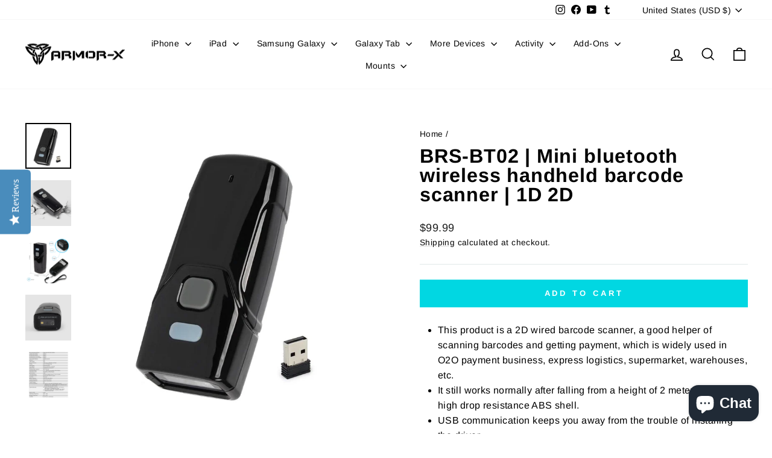

--- FILE ---
content_type: text/html; charset=utf-8
request_url: https://armor-x.com/products/brs-bt02-mini-bluetooth-wireless-handheld-barcode-scanner-1d-2d
body_size: 47076
content:
<!doctype html>
<html class="no-js" lang="en" dir="ltr">
<head>
  <meta charset="utf-8">
  <meta http-equiv="X-UA-Compatible" content="IE=edge,chrome=1">
  <meta name="viewport" content="width=device-width,initial-scale=1">
  <meta name="theme-color" content="#01d7e2">
  <link rel="canonical" href="https://armor-x.com/products/brs-bt02-mini-bluetooth-wireless-handheld-barcode-scanner-1d-2d">
  <link rel="preconnect" href="https://cdn.shopify.com" crossorigin>
  <link rel="preconnect" href="https://fonts.shopifycdn.com" crossorigin>
  <link rel="dns-prefetch" href="https://productreviews.shopifycdn.com">
  <link rel="dns-prefetch" href="https://ajax.googleapis.com">
  <link rel="dns-prefetch" href="https://maps.googleapis.com">
  <link rel="dns-prefetch" href="https://maps.gstatic.com"><link rel="shortcut icon" href="//armor-x.com/cdn/shop/files/armorx-logo-favicon_32x32.png?v=1643124036" type="image/png" /><title>BRS-BT02 | Mini bluetooth wireless handheld barcode scanner | 1D 2D
&ndash; ARMOR-X
</title>
<meta name="description" content="This product is a 2D wired barcode scanner, a good helper of scanning barcodes and getting payment, which is widely used in O2O payment business, express logistics, supermarket, warehouses, etc. It still works normally after falling from a height of 2 meters with the high drop resistance ABS shell. USB communication ke"><meta property="og:site_name" content="ARMOR-X">
  <meta property="og:url" content="https://armor-x.com/products/brs-bt02-mini-bluetooth-wireless-handheld-barcode-scanner-1d-2d">
  <meta property="og:title" content="BRS-BT02 | Mini bluetooth wireless handheld barcode scanner | 1D 2D">
  <meta property="og:type" content="product">
  <meta property="og:description" content="This product is a 2D wired barcode scanner, a good helper of scanning barcodes and getting payment, which is widely used in O2O payment business, express logistics, supermarket, warehouses, etc. It still works normally after falling from a height of 2 meters with the high drop resistance ABS shell. USB communication ke"><meta property="og:image" content="http://armor-x.com/cdn/shop/products/scanner-8.jpg?v=1645360830">
    <meta property="og:image:secure_url" content="https://armor-x.com/cdn/shop/products/scanner-8.jpg?v=1645360830">
    <meta property="og:image:width" content="1000">
    <meta property="og:image:height" content="1000"><meta name="twitter:site" content="@">
  <meta name="twitter:card" content="summary_large_image">
  <meta name="twitter:title" content="BRS-BT02 | Mini bluetooth wireless handheld barcode scanner | 1D 2D">
  <meta name="twitter:description" content="This product is a 2D wired barcode scanner, a good helper of scanning barcodes and getting payment, which is widely used in O2O payment business, express logistics, supermarket, warehouses, etc. It still works normally after falling from a height of 2 meters with the high drop resistance ABS shell. USB communication ke">
<style data-shopify>@font-face {
  font-family: Arimo;
  font-weight: 700;
  font-style: normal;
  font-display: swap;
  src: url("//armor-x.com/cdn/fonts/arimo/arimo_n7.1d2d0638e6a1228d86beb0e10006e3280ccb2d04.woff2") format("woff2"),
       url("//armor-x.com/cdn/fonts/arimo/arimo_n7.f4b9139e8eac4a17b38b8707044c20f54c3be479.woff") format("woff");
}

  @font-face {
  font-family: Arimo;
  font-weight: 400;
  font-style: normal;
  font-display: swap;
  src: url("//armor-x.com/cdn/fonts/arimo/arimo_n4.a7efb558ca22d2002248bbe6f302a98edee38e35.woff2") format("woff2"),
       url("//armor-x.com/cdn/fonts/arimo/arimo_n4.0da809f7d1d5ede2a73be7094ac00741efdb6387.woff") format("woff");
}


  @font-face {
  font-family: Arimo;
  font-weight: 600;
  font-style: normal;
  font-display: swap;
  src: url("//armor-x.com/cdn/fonts/arimo/arimo_n6.9c18b0befd86597f319b7d7f925727d04c262b32.woff2") format("woff2"),
       url("//armor-x.com/cdn/fonts/arimo/arimo_n6.422bf6679b81a8bfb1b25d19299a53688390c2b9.woff") format("woff");
}

  @font-face {
  font-family: Arimo;
  font-weight: 400;
  font-style: italic;
  font-display: swap;
  src: url("//armor-x.com/cdn/fonts/arimo/arimo_i4.438ddb21a1b98c7230698d70dc1a21df235701b2.woff2") format("woff2"),
       url("//armor-x.com/cdn/fonts/arimo/arimo_i4.0e1908a0dc1ec32fabb5a03a0c9ee2083f82e3d7.woff") format("woff");
}

  @font-face {
  font-family: Arimo;
  font-weight: 600;
  font-style: italic;
  font-display: swap;
  src: url("//armor-x.com/cdn/fonts/arimo/arimo_i6.f0bf3dae51f72fa5b2cefdfe865a6fbb7701a14c.woff2") format("woff2"),
       url("//armor-x.com/cdn/fonts/arimo/arimo_i6.3489f579170784cd222ed21c14f1e8f1a3c0d044.woff") format("woff");
}

</style><link href="//armor-x.com/cdn/shop/t/9/assets/theme.css?v=93626464380700918791752675757" rel="stylesheet" type="text/css" media="all" />
<style data-shopify>:root {
    --typeHeaderPrimary: Arimo;
    --typeHeaderFallback: sans-serif;
    --typeHeaderSize: 38px;
    --typeHeaderWeight: 700;
    --typeHeaderLineHeight: 1;
    --typeHeaderSpacing: 0.025em;

    --typeBasePrimary:Arimo;
    --typeBaseFallback:sans-serif;
    --typeBaseSize: 16px;
    --typeBaseWeight: 400;
    --typeBaseSpacing: 0.025em;
    --typeBaseLineHeight: 1.6;
    --typeBaselineHeightMinus01: 1.5;

    --typeCollectionTitle: 24px;

    --iconWeight: 4px;
    --iconLinecaps: miter;

    
        --buttonRadius: 0;
    

    --colorGridOverlayOpacity: 0.2;
    --colorAnnouncement: #0f0f0f;
    --colorAnnouncementText: #ffffff;

    --colorBody: #ffffff;
    --colorBodyAlpha05: rgba(255, 255, 255, 0.05);
    --colorBodyDim: #f2f2f2;
    --colorBodyLightDim: #fafafa;
    --colorBodyMediumDim: #f5f5f5;


    --colorBorder: #e1e8e8;

    --colorBtnPrimary: #01d7e2;
    --colorBtnPrimaryLight: #18f3fe;
    --colorBtnPrimaryDim: #01bfc9;
    --colorBtnPrimaryText: #ffffff;

    --colorCartDot: #01d7e2;

    --colorDrawers: #ffffff;
    --colorDrawersDim: #f2f2f2;
    --colorDrawerBorder: #e8e8e1;
    --colorDrawerText: #000000;
    --colorDrawerTextDark: #000000;
    --colorDrawerButton: #111111;
    --colorDrawerButtonText: #ffffff;

    --colorFooter: #111111;
    --colorFooterText: #ffffff;
    --colorFooterTextAlpha01: #ffffff;

    --colorGridOverlay: #000000;
    --colorGridOverlayOpacity: 0.1;

    --colorHeaderTextAlpha01: rgba(0, 0, 0, 0.1);

    --colorHeroText: #ffffff;

    --colorSmallImageBg: #e5e5e5;
    --colorLargeImageBg: #0f0f0f;

    --colorImageOverlay: #000000;
    --colorImageOverlayOpacity: 0.0;
    --colorImageOverlayTextShadow: 0.24;

    --colorLink: #000000;

    --colorModalBg: rgba(225, 232, 232, 0.6);

    --colorNav: #ffffff;
    --colorNavText: #000000;

    --colorPrice: #1c1d1d;

    --colorSaleTag: #1c1d1d;
    --colorSaleTagText: #ffffff;

    --colorTextBody: #000000;
    --colorTextBodyAlpha015: rgba(0, 0, 0, 0.15);
    --colorTextBodyAlpha005: rgba(0, 0, 0, 0.05);
    --colorTextBodyAlpha008: rgba(0, 0, 0, 0.08);
    --colorTextSavings: #ff4e4e;

    --urlIcoSelect: url(//armor-x.com/cdn/shop/t/9/assets/ico-select.svg);
    --urlIcoSelectFooter: url(//armor-x.com/cdn/shop/t/9/assets/ico-select-footer.svg);
    --urlIcoSelectWhite: url(//armor-x.com/cdn/shop/t/9/assets/ico-select-white.svg);

    --grid-gutter: 17px;
    --drawer-gutter: 20px;

    --sizeChartMargin: 25px 0;
    --sizeChartIconMargin: 5px;

    --newsletterReminderPadding: 40px;

    /*Shop Pay Installments*/
    --color-body-text: #000000;
    --color-body: #ffffff;
    --color-bg: #ffffff;
    }

    .placeholder-content {
    background-image: linear-gradient(100deg, #e5e5e5 40%, #dddddd 63%, #e5e5e5 79%);
    }</style><script>
    document.documentElement.className = document.documentElement.className.replace('no-js', 'js');

    window.theme = window.theme || {};
    theme.routes = {
      home: "/",
      cart: "/cart.js",
      cartPage: "/cart",
      cartAdd: "/cart/add.js",
      cartChange: "/cart/change.js",
      search: "/search",
      predictiveSearch: "/search/suggest"
    };
    theme.strings = {
      soldOut: "Sold Out",
      unavailable: "Unavailable",
      inStockLabel: "In stock, ready to ship",
      oneStockLabel: "Low stock - [count] item left",
      otherStockLabel: "Low stock - [count] items left",
      willNotShipUntil: "Ready to ship [date]",
      willBeInStockAfter: "Back in stock [date]",
      waitingForStock: "Backordered, shipping soon",
      savePrice: "Save [saved_amount]",
      cartEmpty: "Your cart is currently empty.",
      cartTermsConfirmation: "You must agree with the terms and conditions of sales to check out",
      searchCollections: "Collections",
      searchPages: "Pages",
      searchArticles: "Articles",
      productFrom: "from ",
      maxQuantity: "You can only have [quantity] of [title] in your cart."
    };
    theme.settings = {
      cartType: "drawer",
      isCustomerTemplate: false,
      moneyFormat: "\u003cspan class=\"etrans-money\"\u003e${{amount}}\u003c\/span\u003e",
      saveType: "dollar",
      productImageSize: "square",
      productImageCover: false,
      predictiveSearch: true,
      predictiveSearchType: null,
      predictiveSearchVendor: false,
      predictiveSearchPrice: false,
      quickView: true,
      themeName: 'Impulse',
      themeVersion: "8.0.0"
    };
  </script>

  <script>window.performance && window.performance.mark && window.performance.mark('shopify.content_for_header.start');</script><meta name="facebook-domain-verification" content="pxmdc8g9k5bgd97b10d1bqqub3d6y6">
<meta name="google-site-verification" content="jbDrUGdeWRE_A9W9Wz92PwZroa5fV7p6UdJ2TWaXBQ4">
<meta id="shopify-digital-wallet" name="shopify-digital-wallet" content="/62337483003/digital_wallets/dialog">
<meta name="shopify-checkout-api-token" content="e91dabceb1a76e0a8365b3e96f216c9c">
<meta id="in-context-paypal-metadata" data-shop-id="62337483003" data-venmo-supported="false" data-environment="production" data-locale="en_US" data-paypal-v4="true" data-currency="USD">
<link rel="alternate" hreflang="x-default" href="https://armor-x.com/products/brs-bt02-mini-bluetooth-wireless-handheld-barcode-scanner-1d-2d">
<link rel="alternate" hreflang="en" href="https://armor-x.com/products/brs-bt02-mini-bluetooth-wireless-handheld-barcode-scanner-1d-2d">
<link rel="alternate" hreflang="en-GB" href="https://armor-x.com/en-gb/products/brs-bt02-mini-bluetooth-wireless-handheld-barcode-scanner-1d-2d">
<link rel="alternate" hreflang="en-TW" href="https://armor-x.com/en-tw/products/brs-bt02-mini-bluetooth-wireless-handheld-barcode-scanner-1d-2d">
<link rel="alternate" hreflang="en-SG" href="https://armor-x.com/en-sg/products/brs-bt02-mini-bluetooth-wireless-handheld-barcode-scanner-1d-2d">
<link rel="alternate" hreflang="en-CN" href="https://armor-x.com/en-cn/products/brs-bt02-mini-bluetooth-wireless-handheld-barcode-scanner-1d-2d">
<link rel="alternate" hreflang="en-JP" href="https://armor-x.com/en-jp/products/brs-bt02-mini-bluetooth-wireless-handheld-barcode-scanner-1d-2d">
<link rel="alternate" hreflang="en-AU" href="https://armor-x.com/en-au/products/brs-bt02-mini-bluetooth-wireless-handheld-barcode-scanner-1d-2d">
<link rel="alternate" hreflang="en-CA" href="https://armor-x.com/en-ca/products/brs-bt02-mini-bluetooth-wireless-handheld-barcode-scanner-1d-2d">
<link rel="alternate" hreflang="en-KR" href="https://armor-x.com/en-kr/products/brs-bt02-mini-bluetooth-wireless-handheld-barcode-scanner-1d-2d">
<link rel="alternate" hreflang="en-DE" href="https://armor-x.com/en-de/products/brs-bt02-mini-bluetooth-wireless-handheld-barcode-scanner-1d-2d">
<link rel="alternate" hreflang="en-FR" href="https://armor-x.com/en-fr/products/brs-bt02-mini-bluetooth-wireless-handheld-barcode-scanner-1d-2d">
<link rel="alternate" hreflang="en-NZ" href="https://armor-x.com/en-nz/products/brs-bt02-mini-bluetooth-wireless-handheld-barcode-scanner-1d-2d">
<link rel="alternate" hreflang="en-IE" href="https://armor-x.com/en-ie/products/brs-bt02-mini-bluetooth-wireless-handheld-barcode-scanner-1d-2d">
<link rel="alternate" hreflang="en-NL" href="https://armor-x.com/en-nl/products/brs-bt02-mini-bluetooth-wireless-handheld-barcode-scanner-1d-2d">
<link rel="alternate" type="application/json+oembed" href="https://armor-x.com/products/brs-bt02-mini-bluetooth-wireless-handheld-barcode-scanner-1d-2d.oembed">
<script async="async" src="/checkouts/internal/preloads.js?locale=en-US"></script>
<link rel="preconnect" href="https://shop.app" crossorigin="anonymous">
<script async="async" src="https://shop.app/checkouts/internal/preloads.js?locale=en-US&shop_id=62337483003" crossorigin="anonymous"></script>
<script id="apple-pay-shop-capabilities" type="application/json">{"shopId":62337483003,"countryCode":"HK","currencyCode":"USD","merchantCapabilities":["supports3DS"],"merchantId":"gid:\/\/shopify\/Shop\/62337483003","merchantName":"ARMOR-X","requiredBillingContactFields":["postalAddress","email","phone"],"requiredShippingContactFields":["postalAddress","email","phone"],"shippingType":"shipping","supportedNetworks":["visa","masterCard","amex"],"total":{"type":"pending","label":"ARMOR-X","amount":"1.00"},"shopifyPaymentsEnabled":true,"supportsSubscriptions":true}</script>
<script id="shopify-features" type="application/json">{"accessToken":"e91dabceb1a76e0a8365b3e96f216c9c","betas":["rich-media-storefront-analytics"],"domain":"armor-x.com","predictiveSearch":true,"shopId":62337483003,"locale":"en"}</script>
<script>var Shopify = Shopify || {};
Shopify.shop = "armor-x-uk.myshopify.com";
Shopify.locale = "en";
Shopify.currency = {"active":"USD","rate":"1.0"};
Shopify.country = "US";
Shopify.theme = {"name":"Impulse Ver 8.0.0 20250716","id":152296882427,"schema_name":"Impulse","schema_version":"8.0.0","theme_store_id":857,"role":"main"};
Shopify.theme.handle = "null";
Shopify.theme.style = {"id":null,"handle":null};
Shopify.cdnHost = "armor-x.com/cdn";
Shopify.routes = Shopify.routes || {};
Shopify.routes.root = "/";</script>
<script type="module">!function(o){(o.Shopify=o.Shopify||{}).modules=!0}(window);</script>
<script>!function(o){function n(){var o=[];function n(){o.push(Array.prototype.slice.apply(arguments))}return n.q=o,n}var t=o.Shopify=o.Shopify||{};t.loadFeatures=n(),t.autoloadFeatures=n()}(window);</script>
<script>
  window.ShopifyPay = window.ShopifyPay || {};
  window.ShopifyPay.apiHost = "shop.app\/pay";
  window.ShopifyPay.redirectState = null;
</script>
<script id="shop-js-analytics" type="application/json">{"pageType":"product"}</script>
<script defer="defer" async type="module" src="//armor-x.com/cdn/shopifycloud/shop-js/modules/v2/client.init-shop-cart-sync_IZsNAliE.en.esm.js"></script>
<script defer="defer" async type="module" src="//armor-x.com/cdn/shopifycloud/shop-js/modules/v2/chunk.common_0OUaOowp.esm.js"></script>
<script type="module">
  await import("//armor-x.com/cdn/shopifycloud/shop-js/modules/v2/client.init-shop-cart-sync_IZsNAliE.en.esm.js");
await import("//armor-x.com/cdn/shopifycloud/shop-js/modules/v2/chunk.common_0OUaOowp.esm.js");

  window.Shopify.SignInWithShop?.initShopCartSync?.({"fedCMEnabled":true,"windoidEnabled":true});

</script>
<script>
  window.Shopify = window.Shopify || {};
  if (!window.Shopify.featureAssets) window.Shopify.featureAssets = {};
  window.Shopify.featureAssets['shop-js'] = {"shop-cart-sync":["modules/v2/client.shop-cart-sync_DLOhI_0X.en.esm.js","modules/v2/chunk.common_0OUaOowp.esm.js"],"init-fed-cm":["modules/v2/client.init-fed-cm_C6YtU0w6.en.esm.js","modules/v2/chunk.common_0OUaOowp.esm.js"],"shop-button":["modules/v2/client.shop-button_BCMx7GTG.en.esm.js","modules/v2/chunk.common_0OUaOowp.esm.js"],"shop-cash-offers":["modules/v2/client.shop-cash-offers_BT26qb5j.en.esm.js","modules/v2/chunk.common_0OUaOowp.esm.js","modules/v2/chunk.modal_CGo_dVj3.esm.js"],"init-windoid":["modules/v2/client.init-windoid_B9PkRMql.en.esm.js","modules/v2/chunk.common_0OUaOowp.esm.js"],"init-shop-email-lookup-coordinator":["modules/v2/client.init-shop-email-lookup-coordinator_DZkqjsbU.en.esm.js","modules/v2/chunk.common_0OUaOowp.esm.js"],"shop-toast-manager":["modules/v2/client.shop-toast-manager_Di2EnuM7.en.esm.js","modules/v2/chunk.common_0OUaOowp.esm.js"],"shop-login-button":["modules/v2/client.shop-login-button_BtqW_SIO.en.esm.js","modules/v2/chunk.common_0OUaOowp.esm.js","modules/v2/chunk.modal_CGo_dVj3.esm.js"],"avatar":["modules/v2/client.avatar_BTnouDA3.en.esm.js"],"pay-button":["modules/v2/client.pay-button_CWa-C9R1.en.esm.js","modules/v2/chunk.common_0OUaOowp.esm.js"],"init-shop-cart-sync":["modules/v2/client.init-shop-cart-sync_IZsNAliE.en.esm.js","modules/v2/chunk.common_0OUaOowp.esm.js"],"init-customer-accounts":["modules/v2/client.init-customer-accounts_DenGwJTU.en.esm.js","modules/v2/client.shop-login-button_BtqW_SIO.en.esm.js","modules/v2/chunk.common_0OUaOowp.esm.js","modules/v2/chunk.modal_CGo_dVj3.esm.js"],"init-shop-for-new-customer-accounts":["modules/v2/client.init-shop-for-new-customer-accounts_JdHXxpS9.en.esm.js","modules/v2/client.shop-login-button_BtqW_SIO.en.esm.js","modules/v2/chunk.common_0OUaOowp.esm.js","modules/v2/chunk.modal_CGo_dVj3.esm.js"],"init-customer-accounts-sign-up":["modules/v2/client.init-customer-accounts-sign-up_D6__K_p8.en.esm.js","modules/v2/client.shop-login-button_BtqW_SIO.en.esm.js","modules/v2/chunk.common_0OUaOowp.esm.js","modules/v2/chunk.modal_CGo_dVj3.esm.js"],"checkout-modal":["modules/v2/client.checkout-modal_C_ZQDY6s.en.esm.js","modules/v2/chunk.common_0OUaOowp.esm.js","modules/v2/chunk.modal_CGo_dVj3.esm.js"],"shop-follow-button":["modules/v2/client.shop-follow-button_XetIsj8l.en.esm.js","modules/v2/chunk.common_0OUaOowp.esm.js","modules/v2/chunk.modal_CGo_dVj3.esm.js"],"lead-capture":["modules/v2/client.lead-capture_DvA72MRN.en.esm.js","modules/v2/chunk.common_0OUaOowp.esm.js","modules/v2/chunk.modal_CGo_dVj3.esm.js"],"shop-login":["modules/v2/client.shop-login_ClXNxyh6.en.esm.js","modules/v2/chunk.common_0OUaOowp.esm.js","modules/v2/chunk.modal_CGo_dVj3.esm.js"],"payment-terms":["modules/v2/client.payment-terms_CNlwjfZz.en.esm.js","modules/v2/chunk.common_0OUaOowp.esm.js","modules/v2/chunk.modal_CGo_dVj3.esm.js"]};
</script>
<script>(function() {
  var isLoaded = false;
  function asyncLoad() {
    if (isLoaded) return;
    isLoaded = true;
    var urls = ["https:\/\/ecommplugins-scripts.trustpilot.com\/v2.1\/js\/header.min.js?settings=eyJrZXkiOiI0U3J3Q2RpbldXWHF6cnRmIiwicyI6InNrdSJ9\u0026shop=armor-x-uk.myshopify.com","https:\/\/ecommplugins-trustboxsettings.trustpilot.com\/armor-x-uk.myshopify.com.js?settings=1654003213925\u0026shop=armor-x-uk.myshopify.com"];
    for (var i = 0; i < urls.length; i++) {
      var s = document.createElement('script');
      s.type = 'text/javascript';
      s.async = true;
      s.src = urls[i];
      var x = document.getElementsByTagName('script')[0];
      x.parentNode.insertBefore(s, x);
    }
  };
  if(window.attachEvent) {
    window.attachEvent('onload', asyncLoad);
  } else {
    window.addEventListener('load', asyncLoad, false);
  }
})();</script>
<script id="__st">var __st={"a":62337483003,"offset":28800,"reqid":"374f7be6-097b-4be2-b8db-5075e0972729-1768545686","pageurl":"armor-x.com\/products\/brs-bt02-mini-bluetooth-wireless-handheld-barcode-scanner-1d-2d","u":"a45790ef749a","p":"product","rtyp":"product","rid":7599160918267};</script>
<script>window.ShopifyPaypalV4VisibilityTracking = true;</script>
<script id="captcha-bootstrap">!function(){'use strict';const t='contact',e='account',n='new_comment',o=[[t,t],['blogs',n],['comments',n],[t,'customer']],c=[[e,'customer_login'],[e,'guest_login'],[e,'recover_customer_password'],[e,'create_customer']],r=t=>t.map((([t,e])=>`form[action*='/${t}']:not([data-nocaptcha='true']) input[name='form_type'][value='${e}']`)).join(','),a=t=>()=>t?[...document.querySelectorAll(t)].map((t=>t.form)):[];function s(){const t=[...o],e=r(t);return a(e)}const i='password',u='form_key',d=['recaptcha-v3-token','g-recaptcha-response','h-captcha-response',i],f=()=>{try{return window.sessionStorage}catch{return}},m='__shopify_v',_=t=>t.elements[u];function p(t,e,n=!1){try{const o=window.sessionStorage,c=JSON.parse(o.getItem(e)),{data:r}=function(t){const{data:e,action:n}=t;return t[m]||n?{data:e,action:n}:{data:t,action:n}}(c);for(const[e,n]of Object.entries(r))t.elements[e]&&(t.elements[e].value=n);n&&o.removeItem(e)}catch(o){console.error('form repopulation failed',{error:o})}}const l='form_type',E='cptcha';function T(t){t.dataset[E]=!0}const w=window,h=w.document,L='Shopify',v='ce_forms',y='captcha';let A=!1;((t,e)=>{const n=(g='f06e6c50-85a8-45c8-87d0-21a2b65856fe',I='https://cdn.shopify.com/shopifycloud/storefront-forms-hcaptcha/ce_storefront_forms_captcha_hcaptcha.v1.5.2.iife.js',D={infoText:'Protected by hCaptcha',privacyText:'Privacy',termsText:'Terms'},(t,e,n)=>{const o=w[L][v],c=o.bindForm;if(c)return c(t,g,e,D).then(n);var r;o.q.push([[t,g,e,D],n]),r=I,A||(h.body.append(Object.assign(h.createElement('script'),{id:'captcha-provider',async:!0,src:r})),A=!0)});var g,I,D;w[L]=w[L]||{},w[L][v]=w[L][v]||{},w[L][v].q=[],w[L][y]=w[L][y]||{},w[L][y].protect=function(t,e){n(t,void 0,e),T(t)},Object.freeze(w[L][y]),function(t,e,n,w,h,L){const[v,y,A,g]=function(t,e,n){const i=e?o:[],u=t?c:[],d=[...i,...u],f=r(d),m=r(i),_=r(d.filter((([t,e])=>n.includes(e))));return[a(f),a(m),a(_),s()]}(w,h,L),I=t=>{const e=t.target;return e instanceof HTMLFormElement?e:e&&e.form},D=t=>v().includes(t);t.addEventListener('submit',(t=>{const e=I(t);if(!e)return;const n=D(e)&&!e.dataset.hcaptchaBound&&!e.dataset.recaptchaBound,o=_(e),c=g().includes(e)&&(!o||!o.value);(n||c)&&t.preventDefault(),c&&!n&&(function(t){try{if(!f())return;!function(t){const e=f();if(!e)return;const n=_(t);if(!n)return;const o=n.value;o&&e.removeItem(o)}(t);const e=Array.from(Array(32),(()=>Math.random().toString(36)[2])).join('');!function(t,e){_(t)||t.append(Object.assign(document.createElement('input'),{type:'hidden',name:u})),t.elements[u].value=e}(t,e),function(t,e){const n=f();if(!n)return;const o=[...t.querySelectorAll(`input[type='${i}']`)].map((({name:t})=>t)),c=[...d,...o],r={};for(const[a,s]of new FormData(t).entries())c.includes(a)||(r[a]=s);n.setItem(e,JSON.stringify({[m]:1,action:t.action,data:r}))}(t,e)}catch(e){console.error('failed to persist form',e)}}(e),e.submit())}));const S=(t,e)=>{t&&!t.dataset[E]&&(n(t,e.some((e=>e===t))),T(t))};for(const o of['focusin','change'])t.addEventListener(o,(t=>{const e=I(t);D(e)&&S(e,y())}));const B=e.get('form_key'),M=e.get(l),P=B&&M;t.addEventListener('DOMContentLoaded',(()=>{const t=y();if(P)for(const e of t)e.elements[l].value===M&&p(e,B);[...new Set([...A(),...v().filter((t=>'true'===t.dataset.shopifyCaptcha))])].forEach((e=>S(e,t)))}))}(h,new URLSearchParams(w.location.search),n,t,e,['guest_login'])})(!0,!0)}();</script>
<script integrity="sha256-4kQ18oKyAcykRKYeNunJcIwy7WH5gtpwJnB7kiuLZ1E=" data-source-attribution="shopify.loadfeatures" defer="defer" src="//armor-x.com/cdn/shopifycloud/storefront/assets/storefront/load_feature-a0a9edcb.js" crossorigin="anonymous"></script>
<script crossorigin="anonymous" defer="defer" src="//armor-x.com/cdn/shopifycloud/storefront/assets/shopify_pay/storefront-65b4c6d7.js?v=20250812"></script>
<script data-source-attribution="shopify.dynamic_checkout.dynamic.init">var Shopify=Shopify||{};Shopify.PaymentButton=Shopify.PaymentButton||{isStorefrontPortableWallets:!0,init:function(){window.Shopify.PaymentButton.init=function(){};var t=document.createElement("script");t.src="https://armor-x.com/cdn/shopifycloud/portable-wallets/latest/portable-wallets.en.js",t.type="module",document.head.appendChild(t)}};
</script>
<script data-source-attribution="shopify.dynamic_checkout.buyer_consent">
  function portableWalletsHideBuyerConsent(e){var t=document.getElementById("shopify-buyer-consent"),n=document.getElementById("shopify-subscription-policy-button");t&&n&&(t.classList.add("hidden"),t.setAttribute("aria-hidden","true"),n.removeEventListener("click",e))}function portableWalletsShowBuyerConsent(e){var t=document.getElementById("shopify-buyer-consent"),n=document.getElementById("shopify-subscription-policy-button");t&&n&&(t.classList.remove("hidden"),t.removeAttribute("aria-hidden"),n.addEventListener("click",e))}window.Shopify?.PaymentButton&&(window.Shopify.PaymentButton.hideBuyerConsent=portableWalletsHideBuyerConsent,window.Shopify.PaymentButton.showBuyerConsent=portableWalletsShowBuyerConsent);
</script>
<script data-source-attribution="shopify.dynamic_checkout.cart.bootstrap">document.addEventListener("DOMContentLoaded",(function(){function t(){return document.querySelector("shopify-accelerated-checkout-cart, shopify-accelerated-checkout")}if(t())Shopify.PaymentButton.init();else{new MutationObserver((function(e,n){t()&&(Shopify.PaymentButton.init(),n.disconnect())})).observe(document.body,{childList:!0,subtree:!0})}}));
</script>
<script id='scb4127' type='text/javascript' async='' src='https://armor-x.com/cdn/shopifycloud/privacy-banner/storefront-banner.js'></script><link id="shopify-accelerated-checkout-styles" rel="stylesheet" media="screen" href="https://armor-x.com/cdn/shopifycloud/portable-wallets/latest/accelerated-checkout-backwards-compat.css" crossorigin="anonymous">
<style id="shopify-accelerated-checkout-cart">
        #shopify-buyer-consent {
  margin-top: 1em;
  display: inline-block;
  width: 100%;
}

#shopify-buyer-consent.hidden {
  display: none;
}

#shopify-subscription-policy-button {
  background: none;
  border: none;
  padding: 0;
  text-decoration: underline;
  font-size: inherit;
  cursor: pointer;
}

#shopify-subscription-policy-button::before {
  box-shadow: none;
}

      </style>

<script>window.performance && window.performance.mark && window.performance.mark('shopify.content_for_header.end');</script>

  <script src="//armor-x.com/cdn/shop/t/9/assets/vendor-scripts-v11.js" defer="defer"></script><link rel="stylesheet" href="//armor-x.com/cdn/shop/t/9/assets/country-flags.css"><script src="//armor-x.com/cdn/shop/t/9/assets/theme.js?v=22325264162658116151752675724" defer="defer"></script>
<!-- BEGIN app block: shopify://apps/yotpo-product-reviews/blocks/settings/eb7dfd7d-db44-4334-bc49-c893b51b36cf -->


<script type="text/javascript">
  (function e(){var e=document.createElement("script");
  e.type="text/javascript",e.async=true,
  e.src="//staticw2.yotpo.com/tosqYzdPkNoEOEHhtxmrn6JBAiVAq7j3sP44pLna/widget.js?lang=en";
  var t=document.getElementsByTagName("script")[0];
  t.parentNode.insertBefore(e,t)})();
</script>



  
<!-- END app block --><script src="https://cdn.shopify.com/extensions/7bc9bb47-adfa-4267-963e-cadee5096caf/inbox-1252/assets/inbox-chat-loader.js" type="text/javascript" defer="defer"></script>
<link href="https://monorail-edge.shopifysvc.com" rel="dns-prefetch">
<script>(function(){if ("sendBeacon" in navigator && "performance" in window) {try {var session_token_from_headers = performance.getEntriesByType('navigation')[0].serverTiming.find(x => x.name == '_s').description;} catch {var session_token_from_headers = undefined;}var session_cookie_matches = document.cookie.match(/_shopify_s=([^;]*)/);var session_token_from_cookie = session_cookie_matches && session_cookie_matches.length === 2 ? session_cookie_matches[1] : "";var session_token = session_token_from_headers || session_token_from_cookie || "";function handle_abandonment_event(e) {var entries = performance.getEntries().filter(function(entry) {return /monorail-edge.shopifysvc.com/.test(entry.name);});if (!window.abandonment_tracked && entries.length === 0) {window.abandonment_tracked = true;var currentMs = Date.now();var navigation_start = performance.timing.navigationStart;var payload = {shop_id: 62337483003,url: window.location.href,navigation_start,duration: currentMs - navigation_start,session_token,page_type: "product"};window.navigator.sendBeacon("https://monorail-edge.shopifysvc.com/v1/produce", JSON.stringify({schema_id: "online_store_buyer_site_abandonment/1.1",payload: payload,metadata: {event_created_at_ms: currentMs,event_sent_at_ms: currentMs}}));}}window.addEventListener('pagehide', handle_abandonment_event);}}());</script>
<script id="web-pixels-manager-setup">(function e(e,d,r,n,o){if(void 0===o&&(o={}),!Boolean(null===(a=null===(i=window.Shopify)||void 0===i?void 0:i.analytics)||void 0===a?void 0:a.replayQueue)){var i,a;window.Shopify=window.Shopify||{};var t=window.Shopify;t.analytics=t.analytics||{};var s=t.analytics;s.replayQueue=[],s.publish=function(e,d,r){return s.replayQueue.push([e,d,r]),!0};try{self.performance.mark("wpm:start")}catch(e){}var l=function(){var e={modern:/Edge?\/(1{2}[4-9]|1[2-9]\d|[2-9]\d{2}|\d{4,})\.\d+(\.\d+|)|Firefox\/(1{2}[4-9]|1[2-9]\d|[2-9]\d{2}|\d{4,})\.\d+(\.\d+|)|Chrom(ium|e)\/(9{2}|\d{3,})\.\d+(\.\d+|)|(Maci|X1{2}).+ Version\/(15\.\d+|(1[6-9]|[2-9]\d|\d{3,})\.\d+)([,.]\d+|)( \(\w+\)|)( Mobile\/\w+|) Safari\/|Chrome.+OPR\/(9{2}|\d{3,})\.\d+\.\d+|(CPU[ +]OS|iPhone[ +]OS|CPU[ +]iPhone|CPU IPhone OS|CPU iPad OS)[ +]+(15[._]\d+|(1[6-9]|[2-9]\d|\d{3,})[._]\d+)([._]\d+|)|Android:?[ /-](13[3-9]|1[4-9]\d|[2-9]\d{2}|\d{4,})(\.\d+|)(\.\d+|)|Android.+Firefox\/(13[5-9]|1[4-9]\d|[2-9]\d{2}|\d{4,})\.\d+(\.\d+|)|Android.+Chrom(ium|e)\/(13[3-9]|1[4-9]\d|[2-9]\d{2}|\d{4,})\.\d+(\.\d+|)|SamsungBrowser\/([2-9]\d|\d{3,})\.\d+/,legacy:/Edge?\/(1[6-9]|[2-9]\d|\d{3,})\.\d+(\.\d+|)|Firefox\/(5[4-9]|[6-9]\d|\d{3,})\.\d+(\.\d+|)|Chrom(ium|e)\/(5[1-9]|[6-9]\d|\d{3,})\.\d+(\.\d+|)([\d.]+$|.*Safari\/(?![\d.]+ Edge\/[\d.]+$))|(Maci|X1{2}).+ Version\/(10\.\d+|(1[1-9]|[2-9]\d|\d{3,})\.\d+)([,.]\d+|)( \(\w+\)|)( Mobile\/\w+|) Safari\/|Chrome.+OPR\/(3[89]|[4-9]\d|\d{3,})\.\d+\.\d+|(CPU[ +]OS|iPhone[ +]OS|CPU[ +]iPhone|CPU IPhone OS|CPU iPad OS)[ +]+(10[._]\d+|(1[1-9]|[2-9]\d|\d{3,})[._]\d+)([._]\d+|)|Android:?[ /-](13[3-9]|1[4-9]\d|[2-9]\d{2}|\d{4,})(\.\d+|)(\.\d+|)|Mobile Safari.+OPR\/([89]\d|\d{3,})\.\d+\.\d+|Android.+Firefox\/(13[5-9]|1[4-9]\d|[2-9]\d{2}|\d{4,})\.\d+(\.\d+|)|Android.+Chrom(ium|e)\/(13[3-9]|1[4-9]\d|[2-9]\d{2}|\d{4,})\.\d+(\.\d+|)|Android.+(UC? ?Browser|UCWEB|U3)[ /]?(15\.([5-9]|\d{2,})|(1[6-9]|[2-9]\d|\d{3,})\.\d+)\.\d+|SamsungBrowser\/(5\.\d+|([6-9]|\d{2,})\.\d+)|Android.+MQ{2}Browser\/(14(\.(9|\d{2,})|)|(1[5-9]|[2-9]\d|\d{3,})(\.\d+|))(\.\d+|)|K[Aa][Ii]OS\/(3\.\d+|([4-9]|\d{2,})\.\d+)(\.\d+|)/},d=e.modern,r=e.legacy,n=navigator.userAgent;return n.match(d)?"modern":n.match(r)?"legacy":"unknown"}(),u="modern"===l?"modern":"legacy",c=(null!=n?n:{modern:"",legacy:""})[u],f=function(e){return[e.baseUrl,"/wpm","/b",e.hashVersion,"modern"===e.buildTarget?"m":"l",".js"].join("")}({baseUrl:d,hashVersion:r,buildTarget:u}),m=function(e){var d=e.version,r=e.bundleTarget,n=e.surface,o=e.pageUrl,i=e.monorailEndpoint;return{emit:function(e){var a=e.status,t=e.errorMsg,s=(new Date).getTime(),l=JSON.stringify({metadata:{event_sent_at_ms:s},events:[{schema_id:"web_pixels_manager_load/3.1",payload:{version:d,bundle_target:r,page_url:o,status:a,surface:n,error_msg:t},metadata:{event_created_at_ms:s}}]});if(!i)return console&&console.warn&&console.warn("[Web Pixels Manager] No Monorail endpoint provided, skipping logging."),!1;try{return self.navigator.sendBeacon.bind(self.navigator)(i,l)}catch(e){}var u=new XMLHttpRequest;try{return u.open("POST",i,!0),u.setRequestHeader("Content-Type","text/plain"),u.send(l),!0}catch(e){return console&&console.warn&&console.warn("[Web Pixels Manager] Got an unhandled error while logging to Monorail."),!1}}}}({version:r,bundleTarget:l,surface:e.surface,pageUrl:self.location.href,monorailEndpoint:e.monorailEndpoint});try{o.browserTarget=l,function(e){var d=e.src,r=e.async,n=void 0===r||r,o=e.onload,i=e.onerror,a=e.sri,t=e.scriptDataAttributes,s=void 0===t?{}:t,l=document.createElement("script"),u=document.querySelector("head"),c=document.querySelector("body");if(l.async=n,l.src=d,a&&(l.integrity=a,l.crossOrigin="anonymous"),s)for(var f in s)if(Object.prototype.hasOwnProperty.call(s,f))try{l.dataset[f]=s[f]}catch(e){}if(o&&l.addEventListener("load",o),i&&l.addEventListener("error",i),u)u.appendChild(l);else{if(!c)throw new Error("Did not find a head or body element to append the script");c.appendChild(l)}}({src:f,async:!0,onload:function(){if(!function(){var e,d;return Boolean(null===(d=null===(e=window.Shopify)||void 0===e?void 0:e.analytics)||void 0===d?void 0:d.initialized)}()){var d=window.webPixelsManager.init(e)||void 0;if(d){var r=window.Shopify.analytics;r.replayQueue.forEach((function(e){var r=e[0],n=e[1],o=e[2];d.publishCustomEvent(r,n,o)})),r.replayQueue=[],r.publish=d.publishCustomEvent,r.visitor=d.visitor,r.initialized=!0}}},onerror:function(){return m.emit({status:"failed",errorMsg:"".concat(f," has failed to load")})},sri:function(e){var d=/^sha384-[A-Za-z0-9+/=]+$/;return"string"==typeof e&&d.test(e)}(c)?c:"",scriptDataAttributes:o}),m.emit({status:"loading"})}catch(e){m.emit({status:"failed",errorMsg:(null==e?void 0:e.message)||"Unknown error"})}}})({shopId: 62337483003,storefrontBaseUrl: "https://armor-x.com",extensionsBaseUrl: "https://extensions.shopifycdn.com/cdn/shopifycloud/web-pixels-manager",monorailEndpoint: "https://monorail-edge.shopifysvc.com/unstable/produce_batch",surface: "storefront-renderer",enabledBetaFlags: ["2dca8a86"],webPixelsConfigList: [{"id":"494960891","configuration":"{\"config\":\"{\\\"pixel_id\\\":\\\"G-15B7DN4QBP\\\",\\\"target_country\\\":\\\"US\\\",\\\"gtag_events\\\":[{\\\"type\\\":\\\"search\\\",\\\"action_label\\\":\\\"G-15B7DN4QBP\\\"},{\\\"type\\\":\\\"begin_checkout\\\",\\\"action_label\\\":\\\"G-15B7DN4QBP\\\"},{\\\"type\\\":\\\"view_item\\\",\\\"action_label\\\":[\\\"G-15B7DN4QBP\\\",\\\"MC-QZZP7HYNJF\\\"]},{\\\"type\\\":\\\"purchase\\\",\\\"action_label\\\":[\\\"G-15B7DN4QBP\\\",\\\"MC-QZZP7HYNJF\\\"]},{\\\"type\\\":\\\"page_view\\\",\\\"action_label\\\":[\\\"G-15B7DN4QBP\\\",\\\"MC-QZZP7HYNJF\\\"]},{\\\"type\\\":\\\"add_payment_info\\\",\\\"action_label\\\":\\\"G-15B7DN4QBP\\\"},{\\\"type\\\":\\\"add_to_cart\\\",\\\"action_label\\\":\\\"G-15B7DN4QBP\\\"}],\\\"enable_monitoring_mode\\\":false}\"}","eventPayloadVersion":"v1","runtimeContext":"OPEN","scriptVersion":"b2a88bafab3e21179ed38636efcd8a93","type":"APP","apiClientId":1780363,"privacyPurposes":[],"dataSharingAdjustments":{"protectedCustomerApprovalScopes":["read_customer_address","read_customer_email","read_customer_name","read_customer_personal_data","read_customer_phone"]}},{"id":"129925371","configuration":"{\"pixel_id\":\"1344640046015820\",\"pixel_type\":\"facebook_pixel\",\"metaapp_system_user_token\":\"-\"}","eventPayloadVersion":"v1","runtimeContext":"OPEN","scriptVersion":"ca16bc87fe92b6042fbaa3acc2fbdaa6","type":"APP","apiClientId":2329312,"privacyPurposes":["ANALYTICS","MARKETING","SALE_OF_DATA"],"dataSharingAdjustments":{"protectedCustomerApprovalScopes":["read_customer_address","read_customer_email","read_customer_name","read_customer_personal_data","read_customer_phone"]}},{"id":"shopify-app-pixel","configuration":"{}","eventPayloadVersion":"v1","runtimeContext":"STRICT","scriptVersion":"0450","apiClientId":"shopify-pixel","type":"APP","privacyPurposes":["ANALYTICS","MARKETING"]},{"id":"shopify-custom-pixel","eventPayloadVersion":"v1","runtimeContext":"LAX","scriptVersion":"0450","apiClientId":"shopify-pixel","type":"CUSTOM","privacyPurposes":["ANALYTICS","MARKETING"]}],isMerchantRequest: false,initData: {"shop":{"name":"ARMOR-X","paymentSettings":{"currencyCode":"USD"},"myshopifyDomain":"armor-x-uk.myshopify.com","countryCode":"HK","storefrontUrl":"https:\/\/armor-x.com"},"customer":null,"cart":null,"checkout":null,"productVariants":[{"price":{"amount":99.99,"currencyCode":"USD"},"product":{"title":"BRS-BT02 | Mini bluetooth wireless handheld barcode scanner | 1D 2D","vendor":"ARMOR-X","id":"7599160918267","untranslatedTitle":"BRS-BT02 | Mini bluetooth wireless handheld barcode scanner | 1D 2D","url":"\/products\/brs-bt02-mini-bluetooth-wireless-handheld-barcode-scanner-1d-2d","type":"Barcode Scanners"},"id":"42694270451963","image":{"src":"\/\/armor-x.com\/cdn\/shop\/products\/scanner-8.jpg?v=1645360830"},"sku":"BRS-BT02   -BATTERY","title":"Default Title","untranslatedTitle":"Default Title"}],"purchasingCompany":null},},"https://armor-x.com/cdn","fcfee988w5aeb613cpc8e4bc33m6693e112",{"modern":"","legacy":""},{"shopId":"62337483003","storefrontBaseUrl":"https:\/\/armor-x.com","extensionBaseUrl":"https:\/\/extensions.shopifycdn.com\/cdn\/shopifycloud\/web-pixels-manager","surface":"storefront-renderer","enabledBetaFlags":"[\"2dca8a86\"]","isMerchantRequest":"false","hashVersion":"fcfee988w5aeb613cpc8e4bc33m6693e112","publish":"custom","events":"[[\"page_viewed\",{}],[\"product_viewed\",{\"productVariant\":{\"price\":{\"amount\":99.99,\"currencyCode\":\"USD\"},\"product\":{\"title\":\"BRS-BT02 | Mini bluetooth wireless handheld barcode scanner | 1D 2D\",\"vendor\":\"ARMOR-X\",\"id\":\"7599160918267\",\"untranslatedTitle\":\"BRS-BT02 | Mini bluetooth wireless handheld barcode scanner | 1D 2D\",\"url\":\"\/products\/brs-bt02-mini-bluetooth-wireless-handheld-barcode-scanner-1d-2d\",\"type\":\"Barcode Scanners\"},\"id\":\"42694270451963\",\"image\":{\"src\":\"\/\/armor-x.com\/cdn\/shop\/products\/scanner-8.jpg?v=1645360830\"},\"sku\":\"BRS-BT02   -BATTERY\",\"title\":\"Default Title\",\"untranslatedTitle\":\"Default Title\"}}]]"});</script><script>
  window.ShopifyAnalytics = window.ShopifyAnalytics || {};
  window.ShopifyAnalytics.meta = window.ShopifyAnalytics.meta || {};
  window.ShopifyAnalytics.meta.currency = 'USD';
  var meta = {"product":{"id":7599160918267,"gid":"gid:\/\/shopify\/Product\/7599160918267","vendor":"ARMOR-X","type":"Barcode Scanners","handle":"brs-bt02-mini-bluetooth-wireless-handheld-barcode-scanner-1d-2d","variants":[{"id":42694270451963,"price":9999,"name":"BRS-BT02 | Mini bluetooth wireless handheld barcode scanner | 1D 2D","public_title":null,"sku":"BRS-BT02   -BATTERY"}],"remote":false},"page":{"pageType":"product","resourceType":"product","resourceId":7599160918267,"requestId":"374f7be6-097b-4be2-b8db-5075e0972729-1768545686"}};
  for (var attr in meta) {
    window.ShopifyAnalytics.meta[attr] = meta[attr];
  }
</script>
<script class="analytics">
  (function () {
    var customDocumentWrite = function(content) {
      var jquery = null;

      if (window.jQuery) {
        jquery = window.jQuery;
      } else if (window.Checkout && window.Checkout.$) {
        jquery = window.Checkout.$;
      }

      if (jquery) {
        jquery('body').append(content);
      }
    };

    var hasLoggedConversion = function(token) {
      if (token) {
        return document.cookie.indexOf('loggedConversion=' + token) !== -1;
      }
      return false;
    }

    var setCookieIfConversion = function(token) {
      if (token) {
        var twoMonthsFromNow = new Date(Date.now());
        twoMonthsFromNow.setMonth(twoMonthsFromNow.getMonth() + 2);

        document.cookie = 'loggedConversion=' + token + '; expires=' + twoMonthsFromNow;
      }
    }

    var trekkie = window.ShopifyAnalytics.lib = window.trekkie = window.trekkie || [];
    if (trekkie.integrations) {
      return;
    }
    trekkie.methods = [
      'identify',
      'page',
      'ready',
      'track',
      'trackForm',
      'trackLink'
    ];
    trekkie.factory = function(method) {
      return function() {
        var args = Array.prototype.slice.call(arguments);
        args.unshift(method);
        trekkie.push(args);
        return trekkie;
      };
    };
    for (var i = 0; i < trekkie.methods.length; i++) {
      var key = trekkie.methods[i];
      trekkie[key] = trekkie.factory(key);
    }
    trekkie.load = function(config) {
      trekkie.config = config || {};
      trekkie.config.initialDocumentCookie = document.cookie;
      var first = document.getElementsByTagName('script')[0];
      var script = document.createElement('script');
      script.type = 'text/javascript';
      script.onerror = function(e) {
        var scriptFallback = document.createElement('script');
        scriptFallback.type = 'text/javascript';
        scriptFallback.onerror = function(error) {
                var Monorail = {
      produce: function produce(monorailDomain, schemaId, payload) {
        var currentMs = new Date().getTime();
        var event = {
          schema_id: schemaId,
          payload: payload,
          metadata: {
            event_created_at_ms: currentMs,
            event_sent_at_ms: currentMs
          }
        };
        return Monorail.sendRequest("https://" + monorailDomain + "/v1/produce", JSON.stringify(event));
      },
      sendRequest: function sendRequest(endpointUrl, payload) {
        // Try the sendBeacon API
        if (window && window.navigator && typeof window.navigator.sendBeacon === 'function' && typeof window.Blob === 'function' && !Monorail.isIos12()) {
          var blobData = new window.Blob([payload], {
            type: 'text/plain'
          });

          if (window.navigator.sendBeacon(endpointUrl, blobData)) {
            return true;
          } // sendBeacon was not successful

        } // XHR beacon

        var xhr = new XMLHttpRequest();

        try {
          xhr.open('POST', endpointUrl);
          xhr.setRequestHeader('Content-Type', 'text/plain');
          xhr.send(payload);
        } catch (e) {
          console.log(e);
        }

        return false;
      },
      isIos12: function isIos12() {
        return window.navigator.userAgent.lastIndexOf('iPhone; CPU iPhone OS 12_') !== -1 || window.navigator.userAgent.lastIndexOf('iPad; CPU OS 12_') !== -1;
      }
    };
    Monorail.produce('monorail-edge.shopifysvc.com',
      'trekkie_storefront_load_errors/1.1',
      {shop_id: 62337483003,
      theme_id: 152296882427,
      app_name: "storefront",
      context_url: window.location.href,
      source_url: "//armor-x.com/cdn/s/trekkie.storefront.cd680fe47e6c39ca5d5df5f0a32d569bc48c0f27.min.js"});

        };
        scriptFallback.async = true;
        scriptFallback.src = '//armor-x.com/cdn/s/trekkie.storefront.cd680fe47e6c39ca5d5df5f0a32d569bc48c0f27.min.js';
        first.parentNode.insertBefore(scriptFallback, first);
      };
      script.async = true;
      script.src = '//armor-x.com/cdn/s/trekkie.storefront.cd680fe47e6c39ca5d5df5f0a32d569bc48c0f27.min.js';
      first.parentNode.insertBefore(script, first);
    };
    trekkie.load(
      {"Trekkie":{"appName":"storefront","development":false,"defaultAttributes":{"shopId":62337483003,"isMerchantRequest":null,"themeId":152296882427,"themeCityHash":"10352470245925315135","contentLanguage":"en","currency":"USD","eventMetadataId":"7d8cd63a-9871-4622-a252-58aab49ce08a"},"isServerSideCookieWritingEnabled":true,"monorailRegion":"shop_domain","enabledBetaFlags":["65f19447"]},"Session Attribution":{},"S2S":{"facebookCapiEnabled":true,"source":"trekkie-storefront-renderer","apiClientId":580111}}
    );

    var loaded = false;
    trekkie.ready(function() {
      if (loaded) return;
      loaded = true;

      window.ShopifyAnalytics.lib = window.trekkie;

      var originalDocumentWrite = document.write;
      document.write = customDocumentWrite;
      try { window.ShopifyAnalytics.merchantGoogleAnalytics.call(this); } catch(error) {};
      document.write = originalDocumentWrite;

      window.ShopifyAnalytics.lib.page(null,{"pageType":"product","resourceType":"product","resourceId":7599160918267,"requestId":"374f7be6-097b-4be2-b8db-5075e0972729-1768545686","shopifyEmitted":true});

      var match = window.location.pathname.match(/checkouts\/(.+)\/(thank_you|post_purchase)/)
      var token = match? match[1]: undefined;
      if (!hasLoggedConversion(token)) {
        setCookieIfConversion(token);
        window.ShopifyAnalytics.lib.track("Viewed Product",{"currency":"USD","variantId":42694270451963,"productId":7599160918267,"productGid":"gid:\/\/shopify\/Product\/7599160918267","name":"BRS-BT02 | Mini bluetooth wireless handheld barcode scanner | 1D 2D","price":"99.99","sku":"BRS-BT02   -BATTERY","brand":"ARMOR-X","variant":null,"category":"Barcode Scanners","nonInteraction":true,"remote":false},undefined,undefined,{"shopifyEmitted":true});
      window.ShopifyAnalytics.lib.track("monorail:\/\/trekkie_storefront_viewed_product\/1.1",{"currency":"USD","variantId":42694270451963,"productId":7599160918267,"productGid":"gid:\/\/shopify\/Product\/7599160918267","name":"BRS-BT02 | Mini bluetooth wireless handheld barcode scanner | 1D 2D","price":"99.99","sku":"BRS-BT02   -BATTERY","brand":"ARMOR-X","variant":null,"category":"Barcode Scanners","nonInteraction":true,"remote":false,"referer":"https:\/\/armor-x.com\/products\/brs-bt02-mini-bluetooth-wireless-handheld-barcode-scanner-1d-2d"});
      }
    });


        var eventsListenerScript = document.createElement('script');
        eventsListenerScript.async = true;
        eventsListenerScript.src = "//armor-x.com/cdn/shopifycloud/storefront/assets/shop_events_listener-3da45d37.js";
        document.getElementsByTagName('head')[0].appendChild(eventsListenerScript);

})();</script>
  <script>
  if (!window.ga || (window.ga && typeof window.ga !== 'function')) {
    window.ga = function ga() {
      (window.ga.q = window.ga.q || []).push(arguments);
      if (window.Shopify && window.Shopify.analytics && typeof window.Shopify.analytics.publish === 'function') {
        window.Shopify.analytics.publish("ga_stub_called", {}, {sendTo: "google_osp_migration"});
      }
      console.error("Shopify's Google Analytics stub called with:", Array.from(arguments), "\nSee https://help.shopify.com/manual/promoting-marketing/pixels/pixel-migration#google for more information.");
    };
    if (window.Shopify && window.Shopify.analytics && typeof window.Shopify.analytics.publish === 'function') {
      window.Shopify.analytics.publish("ga_stub_initialized", {}, {sendTo: "google_osp_migration"});
    }
  }
</script>
<script
  defer
  src="https://armor-x.com/cdn/shopifycloud/perf-kit/shopify-perf-kit-3.0.4.min.js"
  data-application="storefront-renderer"
  data-shop-id="62337483003"
  data-render-region="gcp-us-central1"
  data-page-type="product"
  data-theme-instance-id="152296882427"
  data-theme-name="Impulse"
  data-theme-version="8.0.0"
  data-monorail-region="shop_domain"
  data-resource-timing-sampling-rate="10"
  data-shs="true"
  data-shs-beacon="true"
  data-shs-export-with-fetch="true"
  data-shs-logs-sample-rate="1"
  data-shs-beacon-endpoint="https://armor-x.com/api/collect"
></script>
</head>

<body class="template-product" data-center-text="false" data-button_style="square" data-type_header_capitalize="false" data-type_headers_align_text="false" data-type_product_capitalize="false" data-swatch_style="round" >

  <a class="in-page-link visually-hidden skip-link" href="#MainContent">Skip to content</a>

  <div id="PageContainer" class="page-container">
    <div class="transition-body"><!-- BEGIN sections: header-group -->
<div id="shopify-section-sections--19777380385019__header" class="shopify-section shopify-section-group-header-group">

<div id="NavDrawer" class="drawer drawer--right">
  <div class="drawer__contents">
    <div class="drawer__fixed-header">
      <div class="drawer__header appear-animation appear-delay-1">
        <div class="h2 drawer__title"></div>
        <div class="drawer__close">
          <button type="button" class="drawer__close-button js-drawer-close">
            <svg aria-hidden="true" focusable="false" role="presentation" class="icon icon-close" viewBox="0 0 64 64"><title>icon-X</title><path d="m19 17.61 27.12 27.13m0-27.12L19 44.74"/></svg>
            <span class="icon__fallback-text">Close menu</span>
          </button>
        </div>
      </div>
    </div>
    <div class="drawer__scrollable">
      <ul class="mobile-nav" role="navigation" aria-label="Primary"><li class="mobile-nav__item appear-animation appear-delay-2"><div class="mobile-nav__has-sublist"><a href="/collections/iphone-shockproof-rugged-case-waterproof-cases-military-grade"
                    class="mobile-nav__link mobile-nav__link--top-level"
                    id="Label-collections-iphone-shockproof-rugged-case-waterproof-cases-military-grade1"
                    >
                    iPhone
                  </a>
                  <div class="mobile-nav__toggle">
                    <button type="button"
                      aria-controls="Linklist-collections-iphone-shockproof-rugged-case-waterproof-cases-military-grade1"
                      aria-labelledby="Label-collections-iphone-shockproof-rugged-case-waterproof-cases-military-grade1"
                      class="collapsible-trigger collapsible--auto-height"><span class="collapsible-trigger__icon collapsible-trigger__icon--open" role="presentation">
  <svg aria-hidden="true" focusable="false" role="presentation" class="icon icon--wide icon-chevron-down" viewBox="0 0 28 16"><path d="m1.57 1.59 12.76 12.77L27.1 1.59" stroke-width="2" stroke="#000" fill="none"/></svg>
</span>
</button>
                  </div></div><div id="Linklist-collections-iphone-shockproof-rugged-case-waterproof-cases-military-grade1"
                class="mobile-nav__sublist collapsible-content collapsible-content--all"
                >
                <div class="collapsible-content__inner">
                  <ul class="mobile-nav__sublist"><li class="mobile-nav__item">
                        <div class="mobile-nav__child-item"><a href="/collections/apple-iphone-17-iphone-air-iphone-17-air-iphone-17-pro-iphone-17-pro-max-cases-shockproof-rugged-case-waterproof-cases-military-grade"
                              class="mobile-nav__link"
                              id="Sublabel-collections-apple-iphone-17-iphone-air-iphone-17-air-iphone-17-pro-iphone-17-pro-max-cases-shockproof-rugged-case-waterproof-cases-military-grade1"
                              >
                              iPhone 17 Cases
                            </a><button type="button"
                              aria-controls="[base64]"
                              aria-labelledby="Sublabel-collections-apple-iphone-17-iphone-air-iphone-17-air-iphone-17-pro-iphone-17-pro-max-cases-shockproof-rugged-case-waterproof-cases-military-grade1"
                              class="collapsible-trigger"><span class="collapsible-trigger__icon collapsible-trigger__icon--circle collapsible-trigger__icon--open" role="presentation">
  <svg aria-hidden="true" focusable="false" role="presentation" class="icon icon--wide icon-chevron-down" viewBox="0 0 28 16"><path d="m1.57 1.59 12.76 12.77L27.1 1.59" stroke-width="2" stroke="#000" fill="none"/></svg>
</span>
</button></div><div
                            id="[base64]"
                            aria-labelledby="Sublabel-collections-apple-iphone-17-iphone-air-iphone-17-air-iphone-17-pro-iphone-17-pro-max-cases-shockproof-rugged-case-waterproof-cases-military-grade1"
                            class="mobile-nav__sublist collapsible-content collapsible-content--all"
                            >
                            <div class="collapsible-content__inner">
                              <ul class="mobile-nav__grandchildlist"><li class="mobile-nav__item">
                                    <a href="/collections/iphone-17-pro-max-shockproof-rugged-case-waterproof-cases-military-grade" class="mobile-nav__link">
                                      iPhone 17 Pro Max
                                    </a>
                                  </li><li class="mobile-nav__item">
                                    <a href="/collections/iphone-17-pro-shockproof-rugged-case-waterproof-cases-military-grade" class="mobile-nav__link">
                                      iPhone 17 Pro
                                    </a>
                                  </li><li class="mobile-nav__item">
                                    <a href="/collections/iphone-air-17-air-shockproof-rugged-case-waterproof-cases-military-grade" class="mobile-nav__link">
                                      iPhone Air / 17 Air
                                    </a>
                                  </li><li class="mobile-nav__item">
                                    <a href="/collections/iphone-17-shockproof-rugged-case-waterproof-cases-military-grade" class="mobile-nav__link">
                                      iPhone 17
                                    </a>
                                  </li></ul>
                            </div>
                          </div></li><li class="mobile-nav__item">
                        <div class="mobile-nav__child-item"><a href="/collections/apple-iphone-16-iphone-16e-iphone-16-plus-iphone-16-pro-iphone-16-pro-max-cases-shockproof-rugged-case-waterproof-cases-military-grade"
                              class="mobile-nav__link"
                              id="Sublabel-collections-apple-iphone-16-iphone-16e-iphone-16-plus-iphone-16-pro-iphone-16-pro-max-cases-shockproof-rugged-case-waterproof-cases-military-grade2"
                              >
                              iPhone 16 Cases
                            </a><button type="button"
                              aria-controls="[base64]"
                              aria-labelledby="Sublabel-collections-apple-iphone-16-iphone-16e-iphone-16-plus-iphone-16-pro-iphone-16-pro-max-cases-shockproof-rugged-case-waterproof-cases-military-grade2"
                              class="collapsible-trigger"><span class="collapsible-trigger__icon collapsible-trigger__icon--circle collapsible-trigger__icon--open" role="presentation">
  <svg aria-hidden="true" focusable="false" role="presentation" class="icon icon--wide icon-chevron-down" viewBox="0 0 28 16"><path d="m1.57 1.59 12.76 12.77L27.1 1.59" stroke-width="2" stroke="#000" fill="none"/></svg>
</span>
</button></div><div
                            id="[base64]"
                            aria-labelledby="Sublabel-collections-apple-iphone-16-iphone-16e-iphone-16-plus-iphone-16-pro-iphone-16-pro-max-cases-shockproof-rugged-case-waterproof-cases-military-grade2"
                            class="mobile-nav__sublist collapsible-content collapsible-content--all"
                            >
                            <div class="collapsible-content__inner">
                              <ul class="mobile-nav__grandchildlist"><li class="mobile-nav__item">
                                    <a href="/collections/iphone-16-pro-max-shockproof-rugged-case-waterproof-cases-military-grade" class="mobile-nav__link">
                                      iPhone 16 Pro Max
                                    </a>
                                  </li><li class="mobile-nav__item">
                                    <a href="/collections/iphone-16-pro-shockproof-rugged-case-waterproof-cases-military-grade" class="mobile-nav__link">
                                      iPhone 16 Pro
                                    </a>
                                  </li><li class="mobile-nav__item">
                                    <a href="/collections/iphone-16-plus-shockproof-rugged-case-waterproof-cases-military-grade" class="mobile-nav__link">
                                      iPhone 16 Plus
                                    </a>
                                  </li><li class="mobile-nav__item">
                                    <a href="/collections/iphone-16-cases-shockproof-rugged-case-waterproof-cases-military-grade" class="mobile-nav__link">
                                      iPhone 16
                                    </a>
                                  </li><li class="mobile-nav__item">
                                    <a href="/collections/apple-iphone-16e-cases-shockproof-rugged-case-waterproof-cases-military-grade" class="mobile-nav__link">
                                      iPhone 16e
                                    </a>
                                  </li></ul>
                            </div>
                          </div></li><li class="mobile-nav__item">
                        <div class="mobile-nav__child-item"><a href="/collections/apple-iphone-15-iphone-15-plus-iphone-15-pro-iphone-15-pro-max-cases-shockproof-rugged-case-waterproof-cases-military-grade"
                              class="mobile-nav__link"
                              id="Sublabel-collections-apple-iphone-15-iphone-15-plus-iphone-15-pro-iphone-15-pro-max-cases-shockproof-rugged-case-waterproof-cases-military-grade3"
                              >
                              iPhone 15 Cases
                            </a><button type="button"
                              aria-controls="[base64]"
                              aria-labelledby="Sublabel-collections-apple-iphone-15-iphone-15-plus-iphone-15-pro-iphone-15-pro-max-cases-shockproof-rugged-case-waterproof-cases-military-grade3"
                              class="collapsible-trigger"><span class="collapsible-trigger__icon collapsible-trigger__icon--circle collapsible-trigger__icon--open" role="presentation">
  <svg aria-hidden="true" focusable="false" role="presentation" class="icon icon--wide icon-chevron-down" viewBox="0 0 28 16"><path d="m1.57 1.59 12.76 12.77L27.1 1.59" stroke-width="2" stroke="#000" fill="none"/></svg>
</span>
</button></div><div
                            id="[base64]"
                            aria-labelledby="Sublabel-collections-apple-iphone-15-iphone-15-plus-iphone-15-pro-iphone-15-pro-max-cases-shockproof-rugged-case-waterproof-cases-military-grade3"
                            class="mobile-nav__sublist collapsible-content collapsible-content--all"
                            >
                            <div class="collapsible-content__inner">
                              <ul class="mobile-nav__grandchildlist"><li class="mobile-nav__item">
                                    <a href="/collections/iphone-15-pro-max-shockproof-rugged-case-waterproof-cases-military-grade" class="mobile-nav__link">
                                      iPhone 15 Pro Max
                                    </a>
                                  </li><li class="mobile-nav__item">
                                    <a href="/collections/iphone-15-pro-shockproof-rugged-case-waterproof-cases-military-grade" class="mobile-nav__link">
                                      iPhone 15 Pro
                                    </a>
                                  </li><li class="mobile-nav__item">
                                    <a href="/collections/iphone-15-plus-shockproof-rugged-case-waterproof-cases-military-grade" class="mobile-nav__link">
                                      iPhone 15 Plus
                                    </a>
                                  </li><li class="mobile-nav__item">
                                    <a href="/collections/apple-iphone-15-cases-shockproof-rugged-case-waterproof-cases-military-grade" class="mobile-nav__link">
                                      iPhone 15
                                    </a>
                                  </li></ul>
                            </div>
                          </div></li><li class="mobile-nav__item">
                        <div class="mobile-nav__child-item"><a href="/collections/iphone-se-iphone-12-iphone-11-iphone-8-iphone-7-iphone-6-iphone-5-ipod-touch-waterproof-shockproof-case-military-grade-rugged-cases-mountable-covers"
                              class="mobile-nav__link"
                              id="Sublabel-collections-iphone-se-iphone-12-iphone-11-iphone-8-iphone-7-iphone-6-iphone-5-ipod-touch-waterproof-shockproof-case-military-grade-rugged-cases-mountable-covers4"
                              >
                              Other iPhone &amp; iPod Cases
                            </a><button type="button"
                              aria-controls="[base64]"
                              aria-labelledby="Sublabel-collections-iphone-se-iphone-12-iphone-11-iphone-8-iphone-7-iphone-6-iphone-5-ipod-touch-waterproof-shockproof-case-military-grade-rugged-cases-mountable-covers4"
                              class="collapsible-trigger"><span class="collapsible-trigger__icon collapsible-trigger__icon--circle collapsible-trigger__icon--open" role="presentation">
  <svg aria-hidden="true" focusable="false" role="presentation" class="icon icon--wide icon-chevron-down" viewBox="0 0 28 16"><path d="m1.57 1.59 12.76 12.77L27.1 1.59" stroke-width="2" stroke="#000" fill="none"/></svg>
</span>
</button></div><div
                            id="[base64]"
                            aria-labelledby="Sublabel-collections-iphone-se-iphone-12-iphone-11-iphone-8-iphone-7-iphone-6-iphone-5-ipod-touch-waterproof-shockproof-case-military-grade-rugged-cases-mountable-covers4"
                            class="mobile-nav__sublist collapsible-content collapsible-content--all"
                            >
                            <div class="collapsible-content__inner">
                              <ul class="mobile-nav__grandchildlist"><li class="mobile-nav__item">
                                    <a href="/collections/iphone-14-iphone-14-pro-iphone-14-pro-max-iphone-14-plus-cases-shockproof-rugged-case-waterproof-cases-military-grade" class="mobile-nav__link">
                                      iPhone 14 Cases
                                    </a>
                                  </li><li class="mobile-nav__item">
                                    <a href="/collections/iphone-13-iphone-13-mini-iphone-13-pro-iphone-13-pro-max-cases-shockproof-rugged-case-waterproof-cases-military-grade" class="mobile-nav__link">
                                      iPhone 13 Cases
                                    </a>
                                  </li><li class="mobile-nav__item">
                                    <a href="/collections/iphone-12-iphone-12-mini-iphone-12-pro-iphone-12-pro-max-shockproof-rugged-case-waterproof-cases-military-grade" class="mobile-nav__link">
                                      iPhone 12 Cases
                                    </a>
                                  </li><li class="mobile-nav__item">
                                    <a href="/collections/iphone-11-iphone-11-pro-iphone-11-pro-max-shockproof-rugged-case-waterproof-cases-military-grade" class="mobile-nav__link">
                                      iPhone 11 Cases
                                    </a>
                                  </li><li class="mobile-nav__item">
                                    <a href="/collections/iphone-se-2022-2020-4-7-inch-shockproof-rugged-case-waterproof-cases-military-grade" class="mobile-nav__link">
                                      iPhone SE (2020 / 2022)
                                    </a>
                                  </li><li class="mobile-nav__item">
                                    <a href="/collections/iphone-x-iphone-xs-iphone-xs-max-iphone-xr-waterproof-shockproof-case-military-grade-rugged-cases-mountable-covers" class="mobile-nav__link">
                                      iPhone X
                                    </a>
                                  </li><li class="mobile-nav__item">
                                    <a href="/collections/iphone-8-iphone-8-plus-waterproof-shockproof-case-military-grade-rugged-cases-mountable-covers" class="mobile-nav__link">
                                      iPhone 8 / 8 Plus
                                    </a>
                                  </li><li class="mobile-nav__item">
                                    <a href="/collections/iphone-7-iphone-7-plus-waterproof-shockproof-case-military-grade-rugged-cases-mountable-covers" class="mobile-nav__link">
                                      iPhone 7 / 7 Plus
                                    </a>
                                  </li><li class="mobile-nav__item">
                                    <a href="/collections/iphone-6-6s-plus-waterproof-shockproof-rugged-case-skin-cover" class="mobile-nav__link">
                                      iPhone 6S / 6S Plus
                                    </a>
                                  </li><li class="mobile-nav__item">
                                    <a href="/collections/iphone-se-iphone-5-5s-waterproof-shockproof-case-military-grade-rugged-cases-mountable-covers" class="mobile-nav__link">
                                      iPhone 5 / 5S / SE
                                    </a>
                                  </li><li class="mobile-nav__item">
                                    <a href="/collections/ipod-touch-shockproof-rugged-case-waterproof-cases-military-grade" class="mobile-nav__link">
                                      iPod Touch
                                    </a>
                                  </li></ul>
                            </div>
                          </div></li></ul>
                </div>
              </div></li><li class="mobile-nav__item appear-animation appear-delay-3"><div class="mobile-nav__has-sublist"><a href="/collections/ipad-waterproof-shockproof-case-military-grade-rugged-cases-mountable-covers"
                    class="mobile-nav__link mobile-nav__link--top-level"
                    id="Label-collections-ipad-waterproof-shockproof-case-military-grade-rugged-cases-mountable-covers2"
                    >
                    iPad
                  </a>
                  <div class="mobile-nav__toggle">
                    <button type="button"
                      aria-controls="Linklist-collections-ipad-waterproof-shockproof-case-military-grade-rugged-cases-mountable-covers2"
                      aria-labelledby="Label-collections-ipad-waterproof-shockproof-case-military-grade-rugged-cases-mountable-covers2"
                      class="collapsible-trigger collapsible--auto-height"><span class="collapsible-trigger__icon collapsible-trigger__icon--open" role="presentation">
  <svg aria-hidden="true" focusable="false" role="presentation" class="icon icon--wide icon-chevron-down" viewBox="0 0 28 16"><path d="m1.57 1.59 12.76 12.77L27.1 1.59" stroke-width="2" stroke="#000" fill="none"/></svg>
</span>
</button>
                  </div></div><div id="Linklist-collections-ipad-waterproof-shockproof-case-military-grade-rugged-cases-mountable-covers2"
                class="mobile-nav__sublist collapsible-content collapsible-content--all"
                >
                <div class="collapsible-content__inner">
                  <ul class="mobile-nav__sublist"><li class="mobile-nav__item">
                        <div class="mobile-nav__child-item"><a href="/collections/ipad-pro-13-ipad-pro-12-9-ipad-pro-11-ipad-pro-10-5-ipad-pro-9-7-waterproof-shockproof-case-military-grade-rugged-cases-mountable-covers"
                              class="mobile-nav__link"
                              id="Sublabel-collections-ipad-pro-13-ipad-pro-12-9-ipad-pro-11-ipad-pro-10-5-ipad-pro-9-7-waterproof-shockproof-case-military-grade-rugged-cases-mountable-covers1"
                              >
                              iPad Pro Cases
                            </a><button type="button"
                              aria-controls="[base64]"
                              aria-labelledby="Sublabel-collections-ipad-pro-13-ipad-pro-12-9-ipad-pro-11-ipad-pro-10-5-ipad-pro-9-7-waterproof-shockproof-case-military-grade-rugged-cases-mountable-covers1"
                              class="collapsible-trigger"><span class="collapsible-trigger__icon collapsible-trigger__icon--circle collapsible-trigger__icon--open" role="presentation">
  <svg aria-hidden="true" focusable="false" role="presentation" class="icon icon--wide icon-chevron-down" viewBox="0 0 28 16"><path d="m1.57 1.59 12.76 12.77L27.1 1.59" stroke-width="2" stroke="#000" fill="none"/></svg>
</span>
</button></div><div
                            id="[base64]"
                            aria-labelledby="Sublabel-collections-ipad-pro-13-ipad-pro-12-9-ipad-pro-11-ipad-pro-10-5-ipad-pro-9-7-waterproof-shockproof-case-military-grade-rugged-cases-mountable-covers1"
                            class="mobile-nav__sublist collapsible-content collapsible-content--all"
                            >
                            <div class="collapsible-content__inner">
                              <ul class="mobile-nav__grandchildlist"><li class="mobile-nav__item">
                                    <a href="/collections/ipad-pro-13-m4-m5-waterproof-shockproof-case-military-grade-rugged-cases-mountable-covers" class="mobile-nav__link">
                                      iPad Pro 13 (M4) / (M5)
                                    </a>
                                  </li><li class="mobile-nav__item">
                                    <a href="/collections/ipad-pro-11-m4-m5-waterproof-shockproof-case-military-grade-rugged-cases-mountable-covers" class="mobile-nav__link">
                                      iPad Pro 11 (M4) / (M5)
                                    </a>
                                  </li><li class="mobile-nav__item">
                                    <a href="/collections/ipad-pro-12-9-waterproof-shockproof-case-military-grade-rugged-cases-mountable-covers" class="mobile-nav__link">
                                      iPad Pro 12.9
                                    </a>
                                  </li><li class="mobile-nav__item">
                                    <a href="/collections/ipad-pro-11-1st-2nd-3rd-4th-gen-waterproof-shockproof-case-military-grade-rugged-cases-mountable-covers" class="mobile-nav__link">
                                      iPad Pro 11
                                    </a>
                                  </li><li class="mobile-nav__item">
                                    <a href="/collections/ipad-pro-10-5-waterproof-shockproof-case-military-grade-rugged-cases-mountable-covers" class="mobile-nav__link">
                                      iPad Pro 10.5
                                    </a>
                                  </li><li class="mobile-nav__item">
                                    <a href="/collections/ipad-pro-9-7-waterproof-shockproof-case-military-grade-rugged-cases-mountable-covers" class="mobile-nav__link">
                                      iPad Pro 9.7
                                    </a>
                                  </li></ul>
                            </div>
                          </div></li><li class="mobile-nav__item">
                        <div class="mobile-nav__child-item"><a href="/collections/ipad-air-13-air-11-air-5-air-4-air-3-air-2-air-1-waterproof-shockproof-case-military-grade-rugged-cases-mountable-covers"
                              class="mobile-nav__link"
                              id="Sublabel-collections-ipad-air-13-air-11-air-5-air-4-air-3-air-2-air-1-waterproof-shockproof-case-military-grade-rugged-cases-mountable-covers2"
                              >
                              iPad Air Cases
                            </a><button type="button"
                              aria-controls="[base64]"
                              aria-labelledby="Sublabel-collections-ipad-air-13-air-11-air-5-air-4-air-3-air-2-air-1-waterproof-shockproof-case-military-grade-rugged-cases-mountable-covers2"
                              class="collapsible-trigger"><span class="collapsible-trigger__icon collapsible-trigger__icon--circle collapsible-trigger__icon--open" role="presentation">
  <svg aria-hidden="true" focusable="false" role="presentation" class="icon icon--wide icon-chevron-down" viewBox="0 0 28 16"><path d="m1.57 1.59 12.76 12.77L27.1 1.59" stroke-width="2" stroke="#000" fill="none"/></svg>
</span>
</button></div><div
                            id="[base64]"
                            aria-labelledby="Sublabel-collections-ipad-air-13-air-11-air-5-air-4-air-3-air-2-air-1-waterproof-shockproof-case-military-grade-rugged-cases-mountable-covers2"
                            class="mobile-nav__sublist collapsible-content collapsible-content--all"
                            >
                            <div class="collapsible-content__inner">
                              <ul class="mobile-nav__grandchildlist"><li class="mobile-nav__item">
                                    <a href="/collections/ipad-air-13-m2-m3-waterproof-shockproof-case-military-grade-rugged-cases-mountable-covers" class="mobile-nav__link">
                                      iPad Air 13 (M2) / (M3)
                                    </a>
                                  </li><li class="mobile-nav__item">
                                    <a href="/collections/ipad-air-11-m2-m3-waterproof-shockproof-case-military-grade-rugged-cases-mountable-covers" class="mobile-nav__link">
                                      iPad Air 11 (M2) / (M3)
                                    </a>
                                  </li><li class="mobile-nav__item">
                                    <a href="/collections/ipad-air-4-ipad-air-5-waterproof-shockproof-case-military-grade-rugged-cases-mountable-covers" class="mobile-nav__link">
                                      iPad Air 4 / 5
                                    </a>
                                  </li><li class="mobile-nav__item">
                                    <a href="/collections/ipad-air-ipad-air-2-ipad-air-3-waterproof-shockproof-case-military-grade-rugged-cases-mountable-covers" class="mobile-nav__link">
                                      iPad Air 1 / 2 / 3
                                    </a>
                                  </li></ul>
                            </div>
                          </div></li><li class="mobile-nav__item">
                        <div class="mobile-nav__child-item"><a href="/collections/ipad-11-inch-11th-gen-a16-ipad-10-9-ipad-10-2-ipad-9-7-shockproof-waterproof-case-military-grade-rugged-cases-mountable-covers"
                              class="mobile-nav__link"
                              id="Sublabel-collections-ipad-11-inch-11th-gen-a16-ipad-10-9-ipad-10-2-ipad-9-7-shockproof-waterproof-case-military-grade-rugged-cases-mountable-covers3"
                              >
                              iPad Cases
                            </a><button type="button"
                              aria-controls="[base64]"
                              aria-labelledby="Sublabel-collections-ipad-11-inch-11th-gen-a16-ipad-10-9-ipad-10-2-ipad-9-7-shockproof-waterproof-case-military-grade-rugged-cases-mountable-covers3"
                              class="collapsible-trigger"><span class="collapsible-trigger__icon collapsible-trigger__icon--circle collapsible-trigger__icon--open" role="presentation">
  <svg aria-hidden="true" focusable="false" role="presentation" class="icon icon--wide icon-chevron-down" viewBox="0 0 28 16"><path d="m1.57 1.59 12.76 12.77L27.1 1.59" stroke-width="2" stroke="#000" fill="none"/></svg>
</span>
</button></div><div
                            id="[base64]"
                            aria-labelledby="Sublabel-collections-ipad-11-inch-11th-gen-a16-ipad-10-9-ipad-10-2-ipad-9-7-shockproof-waterproof-case-military-grade-rugged-cases-mountable-covers3"
                            class="mobile-nav__sublist collapsible-content collapsible-content--all"
                            >
                            <div class="collapsible-content__inner">
                              <ul class="mobile-nav__grandchildlist"><li class="mobile-nav__item">
                                    <a href="/collections/ipad-11-inch-11th-gen-a16-waterproof-shockproof-case-military-grade-rugged-cases-mountable-covers" class="mobile-nav__link">
                                      iPad 11-Inch (11th Gen / A16)
                                    </a>
                                  </li><li class="mobile-nav__item">
                                    <a href="/collections/apple-ipad-10-9-10th-gen-waterproof-shockproof-case-military-grade-rugged-cases-mountable-covers" class="mobile-nav__link">
                                      iPad 10.9 (10th Gen.)
                                    </a>
                                  </li><li class="mobile-nav__item">
                                    <a href="/collections/ipad-10-2-waterproof-shockproof-case-military-grade-rugged-cases-mountable-covers" class="mobile-nav__link">
                                      iPad 10.2
                                    </a>
                                  </li><li class="mobile-nav__item">
                                    <a href="/collections/ipad-9-7-5th-6th-gen-waterproof-shockproof-case-military-grade-rugged-cases-mountable-covers" class="mobile-nav__link">
                                      iPad 9.7
                                    </a>
                                  </li></ul>
                            </div>
                          </div></li><li class="mobile-nav__item">
                        <div class="mobile-nav__child-item"><a href="/collections/ipad-mini-a17-pro-mini-6-ipad-mini-5-ipad-mini-4-ipad-mini-3-ipad-mini-2-ipad-mini-1-waterproof-shockproof-case-military-grade-rugged-cases-mountable-covers"
                              class="mobile-nav__link"
                              id="Sublabel-collections-ipad-mini-a17-pro-mini-6-ipad-mini-5-ipad-mini-4-ipad-mini-3-ipad-mini-2-ipad-mini-1-waterproof-shockproof-case-military-grade-rugged-cases-mountable-covers4"
                              >
                              iPad Mini Cases
                            </a><button type="button"
                              aria-controls="[base64]"
                              aria-labelledby="Sublabel-collections-ipad-mini-a17-pro-mini-6-ipad-mini-5-ipad-mini-4-ipad-mini-3-ipad-mini-2-ipad-mini-1-waterproof-shockproof-case-military-grade-rugged-cases-mountable-covers4"
                              class="collapsible-trigger"><span class="collapsible-trigger__icon collapsible-trigger__icon--circle collapsible-trigger__icon--open" role="presentation">
  <svg aria-hidden="true" focusable="false" role="presentation" class="icon icon--wide icon-chevron-down" viewBox="0 0 28 16"><path d="m1.57 1.59 12.76 12.77L27.1 1.59" stroke-width="2" stroke="#000" fill="none"/></svg>
</span>
</button></div><div
                            id="[base64]"
                            aria-labelledby="Sublabel-collections-ipad-mini-a17-pro-mini-6-ipad-mini-5-ipad-mini-4-ipad-mini-3-ipad-mini-2-ipad-mini-1-waterproof-shockproof-case-military-grade-rugged-cases-mountable-covers4"
                            class="mobile-nav__sublist collapsible-content collapsible-content--all"
                            >
                            <div class="collapsible-content__inner">
                              <ul class="mobile-nav__grandchildlist"><li class="mobile-nav__item">
                                    <a href="/collections/ipad-mini-a17-pro-waterproof-shockproof-case-military-grade-rugged-cases-mountable-covers" class="mobile-nav__link">
                                      iPad Mini (A17 Pro)
                                    </a>
                                  </li><li class="mobile-nav__item">
                                    <a href="/collections/ipad-mini-6-waterproof-shockproof-case-military-grade-rugged-cases-mountable-covers" class="mobile-nav__link">
                                      iPad Mini 6
                                    </a>
                                  </li><li class="mobile-nav__item">
                                    <a href="/collections/ipad-mini-5-ipad-mini-4-waterproof-shockproof-case-military-grade-rugged-cases-mountable-covers" class="mobile-nav__link">
                                      iPad Mini 4 / 5
                                    </a>
                                  </li><li class="mobile-nav__item">
                                    <a href="/collections/ipad-mini-3-ipad-mini-2-ipad-mini-1-waterproof-shockproof-case-military-grade-rugged-cases-mountable-covers" class="mobile-nav__link">
                                      iPad Mini 1 / 2 / 3 
                                    </a>
                                  </li></ul>
                            </div>
                          </div></li></ul>
                </div>
              </div></li><li class="mobile-nav__item appear-animation appear-delay-4"><div class="mobile-nav__has-sublist"><a href="/collections/samsung-galaxy-smartphones-waterproof-shockproof-case-military-grade-rugged-cases-mountable-covers"
                    class="mobile-nav__link mobile-nav__link--top-level"
                    id="Label-collections-samsung-galaxy-smartphones-waterproof-shockproof-case-military-grade-rugged-cases-mountable-covers3"
                    >
                    Samsung Galaxy
                  </a>
                  <div class="mobile-nav__toggle">
                    <button type="button"
                      aria-controls="Linklist-collections-samsung-galaxy-smartphones-waterproof-shockproof-case-military-grade-rugged-cases-mountable-covers3"
                      aria-labelledby="Label-collections-samsung-galaxy-smartphones-waterproof-shockproof-case-military-grade-rugged-cases-mountable-covers3"
                      class="collapsible-trigger collapsible--auto-height"><span class="collapsible-trigger__icon collapsible-trigger__icon--open" role="presentation">
  <svg aria-hidden="true" focusable="false" role="presentation" class="icon icon--wide icon-chevron-down" viewBox="0 0 28 16"><path d="m1.57 1.59 12.76 12.77L27.1 1.59" stroke-width="2" stroke="#000" fill="none"/></svg>
</span>
</button>
                  </div></div><div id="Linklist-collections-samsung-galaxy-smartphones-waterproof-shockproof-case-military-grade-rugged-cases-mountable-covers3"
                class="mobile-nav__sublist collapsible-content collapsible-content--all"
                >
                <div class="collapsible-content__inner">
                  <ul class="mobile-nav__sublist"><li class="mobile-nav__item">
                        <div class="mobile-nav__child-item"><a href="/collections/samsung-galaxy-s-series-smartphones-waterproof-shockproof-case-military-grade-rugged-cases-mountable-covers"
                              class="mobile-nav__link"
                              id="Sublabel-collections-samsung-galaxy-s-series-smartphones-waterproof-shockproof-case-military-grade-rugged-cases-mountable-covers1"
                              >
                              Galaxy S Cases
                            </a><button type="button"
                              aria-controls="[base64]"
                              aria-labelledby="Sublabel-collections-samsung-galaxy-s-series-smartphones-waterproof-shockproof-case-military-grade-rugged-cases-mountable-covers1"
                              class="collapsible-trigger"><span class="collapsible-trigger__icon collapsible-trigger__icon--circle collapsible-trigger__icon--open" role="presentation">
  <svg aria-hidden="true" focusable="false" role="presentation" class="icon icon--wide icon-chevron-down" viewBox="0 0 28 16"><path d="m1.57 1.59 12.76 12.77L27.1 1.59" stroke-width="2" stroke="#000" fill="none"/></svg>
</span>
</button></div><div
                            id="[base64]"
                            aria-labelledby="Sublabel-collections-samsung-galaxy-s-series-smartphones-waterproof-shockproof-case-military-grade-rugged-cases-mountable-covers1"
                            class="mobile-nav__sublist collapsible-content collapsible-content--all"
                            >
                            <div class="collapsible-content__inner">
                              <ul class="mobile-nav__grandchildlist"><li class="mobile-nav__item">
                                    <a href="/collections/samsung-galaxy-s26-s26-plus-s26-ultra-waterproof-cases-mountable-protective-military-grade-rugged-shockproof-case" class="mobile-nav__link">
                                      Galaxy S26 / S26+ / S26 Ultra
                                    </a>
                                  </li><li class="mobile-nav__item">
                                    <a href="/collections/galaxy-s25-s25-plus-s25-ultra-s25-edge-s25-fe-waterproof-cases-mountable-protective-military-grade-rugged-shockproof-case" class="mobile-nav__link">
                                      Galaxy S25 / S25+ / S25 Ultra / S25 Edge / S25 FE
                                    </a>
                                  </li><li class="mobile-nav__item">
                                    <a href="/collections/galaxy-s24-s24-plus-s24-ultra-s24-fe-waterproof-cases-mountable-protective-military-grade-rugged-shockproof-case" class="mobile-nav__link">
                                      Galaxy S24 / S24+ / S24 Ultra / S24 FE
                                    </a>
                                  </li><li class="mobile-nav__item">
                                    <a href="/collections/galaxy-s23-s23-plus-s23-ultra-s23-fe-waterproof-cases-mountable-protective-military-grade-rugged-shockproof-case" class="mobile-nav__link">
                                      Galaxy S23 / S23+ / S23 Ultra / S23 FE
                                    </a>
                                  </li><li class="mobile-nav__item">
                                    <a href="/collections/galaxy-s22-s22-plus-s22-ultra-waterproof-cases-mountable-protective-military-grade-rugged-shockproof-case" class="mobile-nav__link">
                                      Galaxy S22 / S22+ / S22 Ultra
                                    </a>
                                  </li><li class="mobile-nav__item">
                                    <a href="/collections/other-galaxy-s-case" class="mobile-nav__link">
                                      Other Galaxy S Cases
                                    </a>
                                  </li></ul>
                            </div>
                          </div></li><li class="mobile-nav__item">
                        <div class="mobile-nav__child-item"><a href="/collections/galaxy-xcover7-xcover7-pro-xcover6-pro-xcover-pro-pro-2-xcover-5-4-4s-waterproof-shockproof-case-with-mounting-solutions"
                              class="mobile-nav__link"
                              id="Sublabel-collections-galaxy-xcover7-xcover7-pro-xcover6-pro-xcover-pro-pro-2-xcover-5-4-4s-waterproof-shockproof-case-with-mounting-solutions2"
                              >
                              Galaxy XCover Cases
                            </a><button type="button"
                              aria-controls="[base64]"
                              aria-labelledby="Sublabel-collections-galaxy-xcover7-xcover7-pro-xcover6-pro-xcover-pro-pro-2-xcover-5-4-4s-waterproof-shockproof-case-with-mounting-solutions2"
                              class="collapsible-trigger"><span class="collapsible-trigger__icon collapsible-trigger__icon--circle collapsible-trigger__icon--open" role="presentation">
  <svg aria-hidden="true" focusable="false" role="presentation" class="icon icon--wide icon-chevron-down" viewBox="0 0 28 16"><path d="m1.57 1.59 12.76 12.77L27.1 1.59" stroke-width="2" stroke="#000" fill="none"/></svg>
</span>
</button></div><div
                            id="[base64]"
                            aria-labelledby="Sublabel-collections-galaxy-xcover7-xcover7-pro-xcover6-pro-xcover-pro-pro-2-xcover-5-4-4s-waterproof-shockproof-case-with-mounting-solutions2"
                            class="mobile-nav__sublist collapsible-content collapsible-content--all"
                            >
                            <div class="collapsible-content__inner">
                              <ul class="mobile-nav__grandchildlist"><li class="mobile-nav__item">
                                    <a href="/collections/samsung-galaxy-xcover7-xcover7-pro-smartphones-waterproof-shockproof-case-military-grade-rugged-cases-mountable-covers" class="mobile-nav__link">
                                      Xcover7 / XCover7 Pro
                                    </a>
                                  </li><li class="mobile-nav__item">
                                    <a href="/collections/samsung-galaxy-xcover6-pro-smartphones-waterproof-shockproof-case-military-grade-rugged-cases-mountable-covers" class="mobile-nav__link">
                                      Xcover6 Pro / Xcover Pro 2
                                    </a>
                                  </li><li class="mobile-nav__item">
                                    <a href="/collections/samsung-galaxy-xcover-pro-smartphones-waterproof-shockproof-case-military-grade-rugged-cases-mountable-covers" class="mobile-nav__link">
                                      Xcover Pro
                                    </a>
                                  </li><li class="mobile-nav__item">
                                    <a href="/collections/samsung-galaxy-xcover-5-smartphones-waterproof-shockproof-case-military-grade-rugged-cases-mountable-covers" class="mobile-nav__link">
                                      Xcover 5
                                    </a>
                                  </li><li class="mobile-nav__item">
                                    <a href="/collections/samsung-galaxy-xcover-4-4s-smartphones-waterproof-shockproof-case-military-grade-rugged-cases-mountable-covers" class="mobile-nav__link">
                                      Xcover 4 / 4s
                                    </a>
                                  </li></ul>
                            </div>
                          </div></li><li class="mobile-nav__item">
                        <div class="mobile-nav__child-item"><a href="/collections/samsung-galaxy-a-series-smartphones-waterproof-shockproof-case-military-grade-rugged-cases-mountable-covers"
                              class="mobile-nav__link"
                              id="Sublabel-collections-samsung-galaxy-a-series-smartphones-waterproof-shockproof-case-military-grade-rugged-cases-mountable-covers3"
                              >
                              Galaxy A Cases
                            </a><button type="button"
                              aria-controls="[base64]"
                              aria-labelledby="Sublabel-collections-samsung-galaxy-a-series-smartphones-waterproof-shockproof-case-military-grade-rugged-cases-mountable-covers3"
                              class="collapsible-trigger"><span class="collapsible-trigger__icon collapsible-trigger__icon--circle collapsible-trigger__icon--open" role="presentation">
  <svg aria-hidden="true" focusable="false" role="presentation" class="icon icon--wide icon-chevron-down" viewBox="0 0 28 16"><path d="m1.57 1.59 12.76 12.77L27.1 1.59" stroke-width="2" stroke="#000" fill="none"/></svg>
</span>
</button></div><div
                            id="[base64]"
                            aria-labelledby="Sublabel-collections-samsung-galaxy-a-series-smartphones-waterproof-shockproof-case-military-grade-rugged-cases-mountable-covers3"
                            class="mobile-nav__sublist collapsible-content collapsible-content--all"
                            >
                            <div class="collapsible-content__inner">
                              <ul class="mobile-nav__grandchildlist"><li class="mobile-nav__item">
                                    <a href="/collections/galaxy-a07-a17-waterproof-shockproof-case-military-grade-rugged-cases-mountable-covers" class="mobile-nav__link">
                                      Galaxy A07 A17
                                    </a>
                                  </li><li class="mobile-nav__item">
                                    <a href="/collections/galaxy-a06-a16-a26-a36-a56-smartphones-waterproof-shockproof-case-military-grade-rugged-cases-mountable-covers" class="mobile-nav__link">
                                      Galaxy A06 A16 A26 A36 A56
                                    </a>
                                  </li><li class="mobile-nav__item">
                                    <a href="/collections/galaxy-a05s-a05-a15-a25-a35-a55-smartphones-waterproof-shockproof-case-military-grade-rugged-cases-mountable-covers" class="mobile-nav__link">
                                      Galaxy A05s A05 A15 A25 A35 A55
                                    </a>
                                  </li><li class="mobile-nav__item">
                                    <a href="/collections/samsung-galaxy-a04e-a04s-a04-a14-a24-a34-a54-smartphones-waterproof-shockproof-case-with-mounting-solutions" class="mobile-nav__link">
                                      Galaxy A04e A04s A04 A14 A24 A34 A54
                                    </a>
                                  </li><li class="mobile-nav__item">
                                    <a href="/collections/galaxy-a03-a03s-a13-a23-a33-a73-smartphones-waterproof-shockproof-case-military-grade-rugged-cases-mountable-covers" class="mobile-nav__link">
                                      Galaxy A03s A03 A13 A23 A33 A53 A73
                                    </a>
                                  </li><li class="mobile-nav__item">
                                    <a href="/collections/other-galaxy-a-cases" class="mobile-nav__link">
                                      Other Galaxy A Cases
                                    </a>
                                  </li></ul>
                            </div>
                          </div></li><li class="mobile-nav__item">
                        <div class="mobile-nav__child-item"><a href="/collections/samsung-galaxy-z-fold-z-flip-series-smartphones-waterproof-shockproof-case-with-mounting-solutions"
                              class="mobile-nav__link"
                              id="Sublabel-collections-samsung-galaxy-z-fold-z-flip-series-smartphones-waterproof-shockproof-case-with-mounting-solutions4"
                              >
                              Galaxy Z Fold / Z Flip Cases
                            </a><button type="button"
                              aria-controls="[base64]"
                              aria-labelledby="Sublabel-collections-samsung-galaxy-z-fold-z-flip-series-smartphones-waterproof-shockproof-case-with-mounting-solutions4"
                              class="collapsible-trigger"><span class="collapsible-trigger__icon collapsible-trigger__icon--circle collapsible-trigger__icon--open" role="presentation">
  <svg aria-hidden="true" focusable="false" role="presentation" class="icon icon--wide icon-chevron-down" viewBox="0 0 28 16"><path d="m1.57 1.59 12.76 12.77L27.1 1.59" stroke-width="2" stroke="#000" fill="none"/></svg>
</span>
</button></div><div
                            id="[base64]"
                            aria-labelledby="Sublabel-collections-samsung-galaxy-z-fold-z-flip-series-smartphones-waterproof-shockproof-case-with-mounting-solutions4"
                            class="mobile-nav__sublist collapsible-content collapsible-content--all"
                            >
                            <div class="collapsible-content__inner">
                              <ul class="mobile-nav__grandchildlist"><li class="mobile-nav__item">
                                    <a href="/collections/samsung-galaxy-z-fold-series-smartphones-waterproof-shockproof-case-with-mounting-solutions" class="mobile-nav__link">
                                      Galaxy Z Fold
                                    </a>
                                  </li><li class="mobile-nav__item">
                                    <a href="/collections/samsung-galaxy-z-flip-series-smartphones-waterproof-shockproof-case-with-mounting-solutions" class="mobile-nav__link">
                                      Galaxy Z Flip
                                    </a>
                                  </li></ul>
                            </div>
                          </div></li><li class="mobile-nav__item">
                        <div class="mobile-nav__child-item"><a href="/collections/samsung-galaxy-note-series-m-series-j-series-phone-case-waterproof-cases-mountable-protective-military-grade-rugged-shockproof-case"
                              class="mobile-nav__link"
                              id="Sublabel-collections-samsung-galaxy-note-series-m-series-j-series-phone-case-waterproof-cases-mountable-protective-military-grade-rugged-shockproof-case5"
                              >
                              Other Galaxy Phone Cases
                            </a><button type="button"
                              aria-controls="[base64]"
                              aria-labelledby="Sublabel-collections-samsung-galaxy-note-series-m-series-j-series-phone-case-waterproof-cases-mountable-protective-military-grade-rugged-shockproof-case5"
                              class="collapsible-trigger"><span class="collapsible-trigger__icon collapsible-trigger__icon--circle collapsible-trigger__icon--open" role="presentation">
  <svg aria-hidden="true" focusable="false" role="presentation" class="icon icon--wide icon-chevron-down" viewBox="0 0 28 16"><path d="m1.57 1.59 12.76 12.77L27.1 1.59" stroke-width="2" stroke="#000" fill="none"/></svg>
</span>
</button></div><div
                            id="[base64]"
                            aria-labelledby="Sublabel-collections-samsung-galaxy-note-series-m-series-j-series-phone-case-waterproof-cases-mountable-protective-military-grade-rugged-shockproof-case5"
                            class="mobile-nav__sublist collapsible-content collapsible-content--all"
                            >
                            <div class="collapsible-content__inner">
                              <ul class="mobile-nav__grandchildlist"><li class="mobile-nav__item">
                                    <a href="/collections/samsung-galaxy-note-20-10-9-8-shockproof-rugged-waterproof-cases" class="mobile-nav__link">
                                      Galaxy Note
                                    </a>
                                  </li><li class="mobile-nav__item">
                                    <a href="/collections/samsung-galaxy-m55-m15-m34-m14-m01-m10-m11-m20-m30-m31-m51-case-waterproof-cases-mountable-protective-military-grade-rugged-shockproof-case" class="mobile-nav__link">
                                      Galaxy M
                                    </a>
                                  </li><li class="mobile-nav__item">
                                    <a href="/collections/samsung-galaxy-j8-j7-j6-j5-j4-j3-j2-j1-cases-smartphones-waterproof-shockproof-case-military-grade-rugged-cases-mountable-covers" class="mobile-nav__link">
                                      Galaxy J
                                    </a>
                                  </li></ul>
                            </div>
                          </div></li></ul>
                </div>
              </div></li><li class="mobile-nav__item appear-animation appear-delay-5"><div class="mobile-nav__has-sublist"><a href="/collections/samsung-galaxy-tab-waterproof-shockproof-case-military-grade-rugged-cases-mountable-covers"
                    class="mobile-nav__link mobile-nav__link--top-level"
                    id="Label-collections-samsung-galaxy-tab-waterproof-shockproof-case-military-grade-rugged-cases-mountable-covers4"
                    >
                    Galaxy Tab
                  </a>
                  <div class="mobile-nav__toggle">
                    <button type="button"
                      aria-controls="Linklist-collections-samsung-galaxy-tab-waterproof-shockproof-case-military-grade-rugged-cases-mountable-covers4"
                      aria-labelledby="Label-collections-samsung-galaxy-tab-waterproof-shockproof-case-military-grade-rugged-cases-mountable-covers4"
                      class="collapsible-trigger collapsible--auto-height"><span class="collapsible-trigger__icon collapsible-trigger__icon--open" role="presentation">
  <svg aria-hidden="true" focusable="false" role="presentation" class="icon icon--wide icon-chevron-down" viewBox="0 0 28 16"><path d="m1.57 1.59 12.76 12.77L27.1 1.59" stroke-width="2" stroke="#000" fill="none"/></svg>
</span>
</button>
                  </div></div><div id="Linklist-collections-samsung-galaxy-tab-waterproof-shockproof-case-military-grade-rugged-cases-mountable-covers4"
                class="mobile-nav__sublist collapsible-content collapsible-content--all"
                >
                <div class="collapsible-content__inner">
                  <ul class="mobile-nav__sublist"><li class="mobile-nav__item">
                        <div class="mobile-nav__child-item"><a href="/collections/samsung-galaxy-tab-s-series-waterproof-shockproof-case-military-grade-rugged-cases-mountable-covers"
                              class="mobile-nav__link"
                              id="Sublabel-collections-samsung-galaxy-tab-s-series-waterproof-shockproof-case-military-grade-rugged-cases-mountable-covers1"
                              >
                              Galaxy Tab S Cases
                            </a><button type="button"
                              aria-controls="[base64]"
                              aria-labelledby="Sublabel-collections-samsung-galaxy-tab-s-series-waterproof-shockproof-case-military-grade-rugged-cases-mountable-covers1"
                              class="collapsible-trigger"><span class="collapsible-trigger__icon collapsible-trigger__icon--circle collapsible-trigger__icon--open" role="presentation">
  <svg aria-hidden="true" focusable="false" role="presentation" class="icon icon--wide icon-chevron-down" viewBox="0 0 28 16"><path d="m1.57 1.59 12.76 12.77L27.1 1.59" stroke-width="2" stroke="#000" fill="none"/></svg>
</span>
</button></div><div
                            id="[base64]"
                            aria-labelledby="Sublabel-collections-samsung-galaxy-tab-s-series-waterproof-shockproof-case-military-grade-rugged-cases-mountable-covers1"
                            class="mobile-nav__sublist collapsible-content collapsible-content--all"
                            >
                            <div class="collapsible-content__inner">
                              <ul class="mobile-nav__grandchildlist"><li class="mobile-nav__item">
                                    <a href="/collections/galaxy-tab-s11-s11-ultra-waterproof-shockproof-case-military-grade-rugged-cases-mountable-covers" class="mobile-nav__link">
                                      Galaxy Tab S11 / S11 Ultra
                                    </a>
                                  </li><li class="mobile-nav__item">
                                    <a href="/collections/galaxy-tab-s10-plus-s10-ultra-s10-fe-s10-fe-plus-waterproof-shockproof-case-military-grade-rugged-cases-mountable-covers" class="mobile-nav__link">
                                      Galaxy Tab S10+ / S10 Ultra / S10 FE / S10 FE+ / S10 Lite
                                    </a>
                                  </li><li class="mobile-nav__item">
                                    <a href="/collections/[base64]" class="mobile-nav__link">
                                      Galaxy Tab S9 / S9+ / S9 Ultra / S9 FE / S9 FE+
                                    </a>
                                  </li><li class="mobile-nav__item">
                                    <a href="/collections/galaxy-tab-s8-sm-x700-x706-s8-ultra-sm-x900-x906-s8-plus-sm-x800-x806-waterproof-shockproof-case-military-grade-rugged-cases-mountable-covers" class="mobile-nav__link">
                                      Galaxy Tab S8 / S8+ / S8 Ultra
                                    </a>
                                  </li><li class="mobile-nav__item">
                                    <a href="/collections/galaxy-tab-s6-lite-sm-p620-p625-2024-sm-p613-p619-2022-sm-p610-p615-2020-waterproof-shockproof-case-military-grade-rugged-cases-mountable-covers" class="mobile-nav__link">
                                      Galaxy Tab S6 Lite
                                    </a>
                                  </li><li class="mobile-nav__item">
                                    <a href="/collections/other-galaxy-tab-s-cases" class="mobile-nav__link">
                                      Other Galaxy Tab S Cases
                                    </a>
                                  </li></ul>
                            </div>
                          </div></li><li class="mobile-nav__item">
                        <div class="mobile-nav__child-item"><a href="/collections/samsung-galaxy-tab-a-series-waterproof-shockproof-case-military-grade-rugged-cases-mountable-covers"
                              class="mobile-nav__link"
                              id="Sublabel-collections-samsung-galaxy-tab-a-series-waterproof-shockproof-case-military-grade-rugged-cases-mountable-covers2"
                              >
                              Galaxy Tab A Cases
                            </a><button type="button"
                              aria-controls="[base64]"
                              aria-labelledby="Sublabel-collections-samsung-galaxy-tab-a-series-waterproof-shockproof-case-military-grade-rugged-cases-mountable-covers2"
                              class="collapsible-trigger"><span class="collapsible-trigger__icon collapsible-trigger__icon--circle collapsible-trigger__icon--open" role="presentation">
  <svg aria-hidden="true" focusable="false" role="presentation" class="icon icon--wide icon-chevron-down" viewBox="0 0 28 16"><path d="m1.57 1.59 12.76 12.77L27.1 1.59" stroke-width="2" stroke="#000" fill="none"/></svg>
</span>
</button></div><div
                            id="[base64]"
                            aria-labelledby="Sublabel-collections-samsung-galaxy-tab-a-series-waterproof-shockproof-case-military-grade-rugged-cases-mountable-covers2"
                            class="mobile-nav__sublist collapsible-content collapsible-content--all"
                            >
                            <div class="collapsible-content__inner">
                              <ul class="mobile-nav__grandchildlist"><li class="mobile-nav__item">
                                    <a href="/collections/galaxy-tab-a11-a11-plus-waterproof-shockproof-case-military-grade-rugged-cases-mountable-covers" class="mobile-nav__link">
                                      Galaxy Tab A11 / A11+
                                    </a>
                                  </li><li class="mobile-nav__item">
                                    <a href="/collections/galaxy-tab-a9-sm-x110-x115-a9-plus-sm-x210-x215-x216-waterproof-shockproof-case-military-grade-rugged-cases-mountable-covers" class="mobile-nav__link">
                                      Galaxy Tab A9 / A9+
                                    </a>
                                  </li><li class="mobile-nav__item">
                                    <a href="/collections/galaxy-tab-a8-sm-x200-sm-x205-waterproof-shockproof-case-military-grade-rugged-cases-mountable-covers" class="mobile-nav__link">
                                      Galaxy Tab A8
                                    </a>
                                  </li><li class="mobile-nav__item">
                                    <a href="/collections/galaxy-tab-a7-lite-sm-t225-sm-t220-sm-t225n-sm-t227u-waterproof-shockproof-case-military-grade-rugged-cases-mountable-covers" class="mobile-nav__link">
                                      Galaxy Tab A7 Lite
                                    </a>
                                  </li><li class="mobile-nav__item">
                                    <a href="/collections/samsung-galaxy-tab-a7-10-4-sm-t500-t505-t507-2020-a7-10-4-sm-t509-2022-waterproof-shockproof-case-military-grade-rugged-cases-mountable-covers" class="mobile-nav__link">
                                      Galaxy Tab A7
                                    </a>
                                  </li><li class="mobile-nav__item">
                                    <a href="/collections/other-galaxy-tab-a-cases" class="mobile-nav__link">
                                      Other Galaxy Tab A Cases
                                    </a>
                                  </li></ul>
                            </div>
                          </div></li><li class="mobile-nav__item">
                        <div class="mobile-nav__child-item"><a href="/collections/samsung-galaxy-tab-active5-active5-pro-active4-pro-active-pro-active3-active2-active-waterproof-shockproof-case-military-grade-rugged-cases-mountable-covers"
                              class="mobile-nav__link"
                              id="Sublabel-collections-samsung-galaxy-tab-active5-active5-pro-active4-pro-active-pro-active3-active2-active-waterproof-shockproof-case-military-grade-rugged-cases-mountable-covers3"
                              >
                              Galaxy Tab Active Cases
                            </a><button type="button"
                              aria-controls="[base64]"
                              aria-labelledby="Sublabel-collections-samsung-galaxy-tab-active5-active5-pro-active4-pro-active-pro-active3-active2-active-waterproof-shockproof-case-military-grade-rugged-cases-mountable-covers3"
                              class="collapsible-trigger"><span class="collapsible-trigger__icon collapsible-trigger__icon--circle collapsible-trigger__icon--open" role="presentation">
  <svg aria-hidden="true" focusable="false" role="presentation" class="icon icon--wide icon-chevron-down" viewBox="0 0 28 16"><path d="m1.57 1.59 12.76 12.77L27.1 1.59" stroke-width="2" stroke="#000" fill="none"/></svg>
</span>
</button></div><div
                            id="[base64]"
                            aria-labelledby="Sublabel-collections-samsung-galaxy-tab-active5-active5-pro-active4-pro-active-pro-active3-active2-active-waterproof-shockproof-case-military-grade-rugged-cases-mountable-covers3"
                            class="mobile-nav__sublist collapsible-content collapsible-content--all"
                            >
                            <div class="collapsible-content__inner">
                              <ul class="mobile-nav__grandchildlist"><li class="mobile-nav__item">
                                    <a href="/collections/galaxy-tab-active5-active5-pro-waterproof-shockproof-case-military-grade-rugged-cases-mountable-covers" class="mobile-nav__link">
                                      Galaxy Tab Active5 / Active5 Pro
                                    </a>
                                  </li><li class="mobile-nav__item">
                                    <a href="/collections/samsung-galaxy-tab-active-pro-sm-t545-t547-active4-pro-sm-t630-t636-dm-638u-waterproof-shockproof-case-military-grade-rugged-cases-mountable-covers" class="mobile-nav__link">
                                      Galaxy Tab Active Pro / Active4 Pro
                                    </a>
                                  </li><li class="mobile-nav__item">
                                    <a href="/collections/galaxy-tab-active-3-t570-t575-t577-waterproof-shockproof-case-military-grade-rugged-cases-mountable-covers" class="mobile-nav__link">
                                      Galaxy Tab Active 3
                                    </a>
                                  </li><li class="mobile-nav__item">
                                    <a href="/collections/samsung-galaxy-tab-active-2-t390-t395-waterproof-shockproof-case-military-grade-rugged-cases-mountable-covers" class="mobile-nav__link">
                                      Galaxy Tab Active 2
                                    </a>
                                  </li><li class="mobile-nav__item">
                                    <a href="/collections/samsung-galaxy-tab-active-t365-waterproof-shockproof-case-military-grade-rugged-cases-mountable-covers" class="mobile-nav__link">
                                      Galaxy Tab Active
                                    </a>
                                  </li></ul>
                            </div>
                          </div></li><li class="mobile-nav__item">
                        <div class="mobile-nav__child-item"><a href="/collections/samsung-galaxy-tab-e-note-2-3-4-waterproof-shockproof-case-military-grade-rugged-cases-mountable-covers"
                              class="mobile-nav__link"
                              id="Sublabel-collections-samsung-galaxy-tab-e-note-2-3-4-waterproof-shockproof-case-military-grade-rugged-cases-mountable-covers4"
                              >
                              Other Galaxy Tab Cases
                            </a><button type="button"
                              aria-controls="[base64]"
                              aria-labelledby="Sublabel-collections-samsung-galaxy-tab-e-note-2-3-4-waterproof-shockproof-case-military-grade-rugged-cases-mountable-covers4"
                              class="collapsible-trigger"><span class="collapsible-trigger__icon collapsible-trigger__icon--circle collapsible-trigger__icon--open" role="presentation">
  <svg aria-hidden="true" focusable="false" role="presentation" class="icon icon--wide icon-chevron-down" viewBox="0 0 28 16"><path d="m1.57 1.59 12.76 12.77L27.1 1.59" stroke-width="2" stroke="#000" fill="none"/></svg>
</span>
</button></div><div
                            id="[base64]"
                            aria-labelledby="Sublabel-collections-samsung-galaxy-tab-e-note-2-3-4-waterproof-shockproof-case-military-grade-rugged-cases-mountable-covers4"
                            class="mobile-nav__sublist collapsible-content collapsible-content--all"
                            >
                            <div class="collapsible-content__inner">
                              <ul class="mobile-nav__grandchildlist"><li class="mobile-nav__item">
                                    <a href="/collections/galaxy-tab-e-8-0-t377-t375-e-9-6-t560-t561-waterproof-shockproof-case-military-grade-rugged-cases-mountable-covers" class="mobile-nav__link">
                                      Galaxy Tab E
                                    </a>
                                  </li><li class="mobile-nav__item">
                                    <a href="/collections/galaxy-tab-note-10-1-p600-p601-p605-waterproof-shockproof-case-military-grade-rugged-cases-mountable-covers" class="mobile-nav__link">
                                      Galaxy Tab Note
                                    </a>
                                  </li><li class="mobile-nav__item">
                                    <a href="/collections/galaxy-tab-4-t335-t333-t331-t330-t530-t230-t235-3-p5200-t116-t113-t111-t110-2-p5100-p5110-waterproof-shockproof-case-military-grade-rugged-cases-mountable-covers" class="mobile-nav__link">
                                      Galaxy Tab 2 / 3 / 4
                                    </a>
                                  </li></ul>
                            </div>
                          </div></li></ul>
                </div>
              </div></li><li class="mobile-nav__item appear-animation appear-delay-6"><div class="mobile-nav__has-sublist"><a href="/collections/device"
                    class="mobile-nav__link mobile-nav__link--top-level"
                    id="Label-collections-device5"
                    >
                    More Devices
                  </a>
                  <div class="mobile-nav__toggle">
                    <button type="button"
                      aria-controls="Linklist-collections-device5"
                      aria-labelledby="Label-collections-device5"
                      class="collapsible-trigger collapsible--auto-height"><span class="collapsible-trigger__icon collapsible-trigger__icon--open" role="presentation">
  <svg aria-hidden="true" focusable="false" role="presentation" class="icon icon--wide icon-chevron-down" viewBox="0 0 28 16"><path d="m1.57 1.59 12.76 12.77L27.1 1.59" stroke-width="2" stroke="#000" fill="none"/></svg>
</span>
</button>
                  </div></div><div id="Linklist-collections-device5"
                class="mobile-nav__sublist collapsible-content collapsible-content--all"
                >
                <div class="collapsible-content__inner">
                  <ul class="mobile-nav__sublist"><li class="mobile-nav__item">
                        <div class="mobile-nav__child-item"><a href="/collections/lenovo-tablet-waterproof-shockproof-case-military-grade-rugged-cases-mountable-covers"
                              class="mobile-nav__link"
                              id="Sublabel-collections-lenovo-tablet-waterproof-shockproof-case-military-grade-rugged-cases-mountable-covers1"
                              >
                              Lenovo Tablet Cases
                            </a><button type="button"
                              aria-controls="Sublinklist-collections-device5-collections-lenovo-tablet-waterproof-shockproof-case-military-grade-rugged-cases-mountable-covers1"
                              aria-labelledby="Sublabel-collections-lenovo-tablet-waterproof-shockproof-case-military-grade-rugged-cases-mountable-covers1"
                              class="collapsible-trigger"><span class="collapsible-trigger__icon collapsible-trigger__icon--circle collapsible-trigger__icon--open" role="presentation">
  <svg aria-hidden="true" focusable="false" role="presentation" class="icon icon--wide icon-chevron-down" viewBox="0 0 28 16"><path d="m1.57 1.59 12.76 12.77L27.1 1.59" stroke-width="2" stroke="#000" fill="none"/></svg>
</span>
</button></div><div
                            id="Sublinklist-collections-device5-collections-lenovo-tablet-waterproof-shockproof-case-military-grade-rugged-cases-mountable-covers1"
                            aria-labelledby="Sublabel-collections-lenovo-tablet-waterproof-shockproof-case-military-grade-rugged-cases-mountable-covers1"
                            class="mobile-nav__sublist collapsible-content collapsible-content--all"
                            >
                            <div class="collapsible-content__inner">
                              <ul class="mobile-nav__grandchildlist"><li class="mobile-nav__item">
                                    <a href="/collections/lenovo-tab-k12-tb361-waterproof-shockproof-case-military-grade-rugged-cases-mountable-covers" class="mobile-nav__link">
                                      Lenovo Tab K12 TB361
                                    </a>
                                  </li><li class="mobile-nav__item">
                                    <a href="/collections/lenovo-tab-k11-gen-2-tb336-waterproof-shockproof-case-military-grade-rugged-cases-mountable-covers" class="mobile-nav__link">
                                      Lenovo Tab K11 (Gen 2) TB336
                                    </a>
                                  </li><li class="mobile-nav__item">
                                    <a href="/collections/lenovo-tab-m11-tab-k11-waterproof-shockproof-case-military-grade-rugged-cases-mountable-covers" class="mobile-nav__link">
                                      Lenovo Tab M11 / K11 TB330
                                    </a>
                                  </li><li class="mobile-nav__item">
                                    <a href="/collections/lenovo-tab-k11-plus-tb352fu-tb352xu-waterproof-shockproof-case-military-grade-rugged-cases-mountable-covers" class="mobile-nav__link">
                                      Lenovo Tab K11 Plus TB352
                                    </a>
                                  </li><li class="mobile-nav__item">
                                    <a href="/collections/lenovo-tab-k10-gen-2-waterproof-shockproof-case-military-grade-rugged-cases-mountable-covers" class="mobile-nav__link">
                                      Lenovo Tab K10 (Gen 2) TB311
                                    </a>
                                  </li><li class="mobile-nav__item">
                                    <a href="/collections/lenovo-tab-10-1-tb311-waterproof-shockproof-case-military-grade-rugged-cases-mountable-covers" class="mobile-nav__link">
                                      Lenovo Tab ( 10.1" TB311 )
                                    </a>
                                  </li><li class="mobile-nav__item">
                                    <a href="/collections/lenovo-tab-one-tb305-waterproof-shockproof-case-military-grade-rugged-cases-mountable-covers" class="mobile-nav__link">
                                      Lenovo Tab One TB305
                                    </a>
                                  </li><li class="mobile-nav__item">
                                    <a href="/collections/lenovo-idea-tab-pro-tb373-waterproof-shockproof-case-military-grade-rugged-cases-mountable-covers" class="mobile-nav__link">
                                      Lenovo Idea Tab Pro TB373
                                    </a>
                                  </li><li class="mobile-nav__item">
                                    <a href="/collections/lenovo-idea-tab-plus-12-1-inch-tb361-waterproof-shockproof-case-military-grade-rugged-cases-mountable-covers" class="mobile-nav__link">
                                      Lenovo Idea Tab Plus ( 12.1" TB361 )
                                    </a>
                                  </li><li class="mobile-nav__item">
                                    <a href="/collections/lenovo-idea-tab-11-inch-tb336-waterproof-shockproof-case-military-grade-rugged-cases-mountable-covers" class="mobile-nav__link">
                                      Lenovo Idea Tab ( 11" TB336 )
                                    </a>
                                  </li><li class="mobile-nav__item">
                                    <a href="/collections/lenovo-tab-p12-tb370-tb370fu-waterproof-shockproof-case-military-grade-rugged-cases-mountable-covers" class="mobile-nav__link">
                                      Lenovo Tab P12 TB370
                                    </a>
                                  </li><li class="mobile-nav__item">
                                    <a href="/collections/lenovo-tab-p11-gen-2-tb350-waterproof-shockproof-case-military-grade-rugged-cases-mountable-covers" class="mobile-nav__link">
                                      Lenovo Tab P11 (Gen 2) TB350
                                    </a>
                                  </li><li class="mobile-nav__item">
                                    <a href="/collections/lenovo-thinkpad-x12-waterproof-shockproof-case-military-grade-rugged-cases-mountable-covers" class="mobile-nav__link">
                                      Lenovo ThinkPad X12
                                    </a>
                                  </li><li class="mobile-nav__item">
                                    <a href="/collections/lenovo-tab-k9-tb305-waterproof-shockproof-case-military-grade-rugged-cases-mountable-covers" class="mobile-nav__link">
                                      Lenovo Tab K9 TB305
                                    </a>
                                  </li><li class="mobile-nav__item">
                                    <a href="/collections/lenovo-tab-m9-tb310-waterproof-shockproof-case-with-mounting-solutions" class="mobile-nav__link">
                                      Lenovo Tab M9 TB310
                                    </a>
                                  </li><li class="mobile-nav__item">
                                    <a href="/collections/lenovo-10e-chromebook-tablet-waterproof-shockproof-case-with-mounting-solutions" class="mobile-nav__link">
                                      Lenovo Chromebook
                                    </a>
                                  </li><li class="mobile-nav__item">
                                    <a href="/collections/all-lenovo-tablet-waterproof-shockproof-case-military-grade-rugged-cases-mountable-covers" class="mobile-nav__link">
                                      All Lenovo Tablet
                                    </a>
                                  </li></ul>
                            </div>
                          </div></li><li class="mobile-nav__item">
                        <div class="mobile-nav__child-item"><a href="/collections/microsoft-surface-tablets-and-laptops-waterproof-shockproof-case-military-grade-rugged-cases-mountable-covers"
                              class="mobile-nav__link"
                              id="Sublabel-collections-microsoft-surface-tablets-and-laptops-waterproof-shockproof-case-military-grade-rugged-cases-mountable-covers2"
                              >
                              Microsoft Surface Cases
                            </a><button type="button"
                              aria-controls="Sublinklist-collections-device5-collections-microsoft-surface-tablets-and-laptops-waterproof-shockproof-case-military-grade-rugged-cases-mountable-covers2"
                              aria-labelledby="Sublabel-collections-microsoft-surface-tablets-and-laptops-waterproof-shockproof-case-military-grade-rugged-cases-mountable-covers2"
                              class="collapsible-trigger"><span class="collapsible-trigger__icon collapsible-trigger__icon--circle collapsible-trigger__icon--open" role="presentation">
  <svg aria-hidden="true" focusable="false" role="presentation" class="icon icon--wide icon-chevron-down" viewBox="0 0 28 16"><path d="m1.57 1.59 12.76 12.77L27.1 1.59" stroke-width="2" stroke="#000" fill="none"/></svg>
</span>
</button></div><div
                            id="Sublinklist-collections-device5-collections-microsoft-surface-tablets-and-laptops-waterproof-shockproof-case-military-grade-rugged-cases-mountable-covers2"
                            aria-labelledby="Sublabel-collections-microsoft-surface-tablets-and-laptops-waterproof-shockproof-case-military-grade-rugged-cases-mountable-covers2"
                            class="mobile-nav__sublist collapsible-content collapsible-content--all"
                            >
                            <div class="collapsible-content__inner">
                              <ul class="mobile-nav__grandchildlist"><li class="mobile-nav__item">
                                    <a href="/collections/surface-pro-13-inch-12-inch-copilot-pc-waterproof-shockproof-case-military-grade-rugged-cases-mountable-covers" class="mobile-nav__link">
                                      Surface Pro 12-inch / 13-inch | Copilot+ PC
                                    </a>
                                  </li><li class="mobile-nav__item">
                                    <a href="/collections/microsoft-surface-pro-11-10-9-8-7-7-6-5-4-waterproof-shockproof-case-military-grade-rugged-cases-mountable-covers" class="mobile-nav__link">
                                      Surface Pro 11 / 10 / 9 / 8 / 7 / 7+ / 6
                                    </a>
                                  </li><li class="mobile-nav__item">
                                    <a href="/collections/microsoft-surface-pro-x-waterproof-shockproof-case-military-grade-rugged-cases-mountable-covers" class="mobile-nav__link">
                                      Surface Pro X
                                    </a>
                                  </li><li class="mobile-nav__item">
                                    <a href="/collections/microsoft-surface-go-surface-go-2-surface-go-3-surface-go-4-waterproof-shockproof-case-military-grade-rugged-cases-mountable-covers" class="mobile-nav__link">
                                      Surface Go 4 / 3 / 2
                                    </a>
                                  </li><li class="mobile-nav__item">
                                    <a href="/collections/microsoft-surface-laptop-waterproof-shockproof-case-military-grade-rugged-cases-mountable-covers" class="mobile-nav__link">
                                      Surface Laptop
                                    </a>
                                  </li><li class="mobile-nav__item">
                                    <a href="/collections/microsoft-surface-laptop-go-waterproof-shockproof-case-military-grade-rugged-cases-mountable-covers" class="mobile-nav__link">
                                      Surface Laptop Go
                                    </a>
                                  </li></ul>
                            </div>
                          </div></li><li class="mobile-nav__item">
                        <div class="mobile-nav__child-item"><a href="/collections/xiaomi-smartphones-tablets-waterproof-shockproof-case-military-grade-rugged-cases-mountable-covers"
                              class="mobile-nav__link"
                              id="Sublabel-collections-xiaomi-smartphones-tablets-waterproof-shockproof-case-military-grade-rugged-cases-mountable-covers3"
                              >
                              Xiaomi Cases
                            </a><button type="button"
                              aria-controls="Sublinklist-collections-device5-collections-xiaomi-smartphones-tablets-waterproof-shockproof-case-military-grade-rugged-cases-mountable-covers3"
                              aria-labelledby="Sublabel-collections-xiaomi-smartphones-tablets-waterproof-shockproof-case-military-grade-rugged-cases-mountable-covers3"
                              class="collapsible-trigger"><span class="collapsible-trigger__icon collapsible-trigger__icon--circle collapsible-trigger__icon--open" role="presentation">
  <svg aria-hidden="true" focusable="false" role="presentation" class="icon icon--wide icon-chevron-down" viewBox="0 0 28 16"><path d="m1.57 1.59 12.76 12.77L27.1 1.59" stroke-width="2" stroke="#000" fill="none"/></svg>
</span>
</button></div><div
                            id="Sublinklist-collections-device5-collections-xiaomi-smartphones-tablets-waterproof-shockproof-case-military-grade-rugged-cases-mountable-covers3"
                            aria-labelledby="Sublabel-collections-xiaomi-smartphones-tablets-waterproof-shockproof-case-military-grade-rugged-cases-mountable-covers3"
                            class="mobile-nav__sublist collapsible-content collapsible-content--all"
                            >
                            <div class="collapsible-content__inner">
                              <ul class="mobile-nav__grandchildlist"><li class="mobile-nav__item">
                                    <a href="/collections/shockproof-mountable-case-for-xiaomi-17-xiaomi-17-pro-xiaomi-17-pro-max-armor-x" class="mobile-nav__link">
                                      Xiaomi 17 / 17 Pro / 17 Pro Max
                                    </a>
                                  </li><li class="mobile-nav__item">
                                    <a href="/collections/mountable-shockproof-case-for-xiaomi-15-series-armor-x" class="mobile-nav__link">
                                      Xiaomi 15 / 15T / 15T Pro /15 Ultra
                                    </a>
                                  </li><li class="mobile-nav__item">
                                    <a href="/collections/xiaomi-mi-pad-2-3-4-4-plus-5-5-pro-6-6-pro-6-max-14-7-7-pro-xiaomi-redmi-pad-redmi-pad-se-waterproof-shockproof-case-military-grade-rugged-cases-mountable-covers" class="mobile-nav__link">
                                      Xiaomi / Redmi Pad
                                    </a>
                                  </li><li class="mobile-nav__item">
                                    <a href="/collections/mountable-shockproof-case-for-xiaomi-redmi-series-armor-x" class="mobile-nav__link">
                                      Redmi Phone Serise
                                    </a>
                                  </li><li class="mobile-nav__item">
                                    <a href="/collections/xiaomi-redmi-note-series-smartphones-waterproof-shockproof-case-military-grade-rugged-cases-mountable-covers" class="mobile-nav__link">
                                      Redmi Note Phone Series
                                    </a>
                                  </li><li class="mobile-nav__item">
                                    <a href="/collections/shockproof-mountable-case-for-xiaomi-poco-series-armor-x" class="mobile-nav__link">
                                      Xiaomi poco phone
                                    </a>
                                  </li><li class="mobile-nav__item">
                                    <a href="/collections/xiaomi-smartphones-tablets-waterproof-shockproof-case-military-grade-rugged-cases-mountable-covers" class="mobile-nav__link">
                                      Other Xiaomi Cases
                                    </a>
                                  </li></ul>
                            </div>
                          </div></li><li class="mobile-nav__item">
                        <div class="mobile-nav__child-item"><a href="/collections/google-pixel-smartphones-and-tablets-waterproof-shockproof-case-military-grade-rugged-cases-mountable-covers"
                              class="mobile-nav__link"
                              id="Sublabel-collections-google-pixel-smartphones-and-tablets-waterproof-shockproof-case-military-grade-rugged-cases-mountable-covers4"
                              >
                              Google Pixel Cases
                            </a><button type="button"
                              aria-controls="Sublinklist-collections-device5-collections-google-pixel-smartphones-and-tablets-waterproof-shockproof-case-military-grade-rugged-cases-mountable-covers4"
                              aria-labelledby="Sublabel-collections-google-pixel-smartphones-and-tablets-waterproof-shockproof-case-military-grade-rugged-cases-mountable-covers4"
                              class="collapsible-trigger"><span class="collapsible-trigger__icon collapsible-trigger__icon--circle collapsible-trigger__icon--open" role="presentation">
  <svg aria-hidden="true" focusable="false" role="presentation" class="icon icon--wide icon-chevron-down" viewBox="0 0 28 16"><path d="m1.57 1.59 12.76 12.77L27.1 1.59" stroke-width="2" stroke="#000" fill="none"/></svg>
</span>
</button></div><div
                            id="Sublinklist-collections-device5-collections-google-pixel-smartphones-and-tablets-waterproof-shockproof-case-military-grade-rugged-cases-mountable-covers4"
                            aria-labelledby="Sublabel-collections-google-pixel-smartphones-and-tablets-waterproof-shockproof-case-military-grade-rugged-cases-mountable-covers4"
                            class="mobile-nav__sublist collapsible-content collapsible-content--all"
                            >
                            <div class="collapsible-content__inner">
                              <ul class="mobile-nav__grandchildlist"><li class="mobile-nav__item">
                                    <a href="/collections/google-pixel-tablet-waterproof-shockproof-case-military-grade-rugged-cases-mountable-covers" class="mobile-nav__link">
                                      Google Pixel Tablet
                                    </a>
                                  </li><li class="mobile-nav__item">
                                    <a href="/collections/google-pixel-10-10-pro-10-pro-xl-smartphones-waterproof-shockproof-case-military-grade-rugged-cases-mountable-covers" class="mobile-nav__link">
                                      Google Pixel 10 / 10 Pro / 10 Pro XL
                                    </a>
                                  </li><li class="mobile-nav__item">
                                    <a href="/collections/google-pixel-10-pro-fold-9-pro-fold-smartphones-waterproof-shockproof-case-military-grade-rugged-cases-mountable-covers" class="mobile-nav__link">
                                      Google Pixel 10 Pro Fold / 9 Pro Fold
                                    </a>
                                  </li><li class="mobile-nav__item">
                                    <a href="/collections/google-pixel-9-9-pro-9-pro-xl-smartphones-waterproof-shockproof-case-military-grade-rugged-cases-mountable-covers" class="mobile-nav__link">
                                      Google Pixel 9 / 9 Pro / 9 Pro XL / 9a
                                    </a>
                                  </li><li class="mobile-nav__item">
                                    <a href="/collections/other-pixel-cases" class="mobile-nav__link">
                                      Other Pixel Cases
                                    </a>
                                  </li></ul>
                            </div>
                          </div></li><li class="mobile-nav__item">
                        <div class="mobile-nav__child-item"><a href="/collections/other-brands"
                              class="mobile-nav__link"
                              id="Sublabel-collections-other-brands5"
                              >
                              Other Brands
                            </a><button type="button"
                              aria-controls="Sublinklist-collections-device5-collections-other-brands5"
                              aria-labelledby="Sublabel-collections-other-brands5"
                              class="collapsible-trigger"><span class="collapsible-trigger__icon collapsible-trigger__icon--circle collapsible-trigger__icon--open" role="presentation">
  <svg aria-hidden="true" focusable="false" role="presentation" class="icon icon--wide icon-chevron-down" viewBox="0 0 28 16"><path d="m1.57 1.59 12.76 12.77L27.1 1.59" stroke-width="2" stroke="#000" fill="none"/></svg>
</span>
</button></div><div
                            id="Sublinklist-collections-device5-collections-other-brands5"
                            aria-labelledby="Sublabel-collections-other-brands5"
                            class="mobile-nav__sublist collapsible-content collapsible-content--all"
                            >
                            <div class="collapsible-content__inner">
                              <ul class="mobile-nav__grandchildlist"><li class="mobile-nav__item">
                                    <a href="/collections/acer" class="mobile-nav__link">
                                      ACER
                                    </a>
                                  </li><li class="mobile-nav__item">
                                    <a href="/collections/amazon-fire-max-11-amazon-fire-7-fire-hd-10-fire-hd-7-fire-hd-8-waterproof-shockproof-case-military-grade-rugged-cases-mountable-covers" class="mobile-nav__link">
                                      AMAZON KINDLE
                                    </a>
                                  </li><li class="mobile-nav__item">
                                    <a href="/collections/apple-macbook-waterproof-shockproof-case-military-grade-rugged-cases-mountable-covers" class="mobile-nav__link">
                                      APPLE MACBOOK
                                    </a>
                                  </li><li class="mobile-nav__item">
                                    <a href="/collections/apple-watch" class="mobile-nav__link">
                                      APPLE WATCH
                                    </a>
                                  </li><li class="mobile-nav__item">
                                    <a href="/collections/asus-smartphones-asus-zenpad-waterproof-shockproof-case-military-grade-rugged-cases-mountable-covers" class="mobile-nav__link">
                                      ASUS
                                    </a>
                                  </li><li class="mobile-nav__item">
                                    <a href="/collections/blackberry-smartphones-waterproof-shockproof-case-military-grade-rugged-cases-mountable-covers" class="mobile-nav__link">
                                      BLACKBERRY
                                    </a>
                                  </li><li class="mobile-nav__item">
                                    <a href="/collections/dell-chromebook-case" class="mobile-nav__link">
                                      DELL
                                    </a>
                                  </li><li class="mobile-nav__item">
                                    <a href="/collections/hmd-smartphones-waterproof-shockproof-case-military-grade-rugged-cases-mountable-covers" class="mobile-nav__link">
                                      HMD
                                    </a>
                                  </li><li class="mobile-nav__item">
                                    <a href="/collections/honor-series-smartphone-waterproof-shockproof-case" class="mobile-nav__link">
                                      HONOR
                                    </a>
                                  </li><li class="mobile-nav__item">
                                    <a href="/collections/hp" class="mobile-nav__link">
                                      HP
                                    </a>
                                  </li><li class="mobile-nav__item">
                                    <a href="/collections/huawei-smartphones-waterproof-shockproof-case-military-grade-rugged-cases-mountable-covers" class="mobile-nav__link">
                                      HUAWEI
                                    </a>
                                  </li><li class="mobile-nav__item">
                                    <a href="/collections/lg-smartphones-waterproof-shockproof-case-military-grade-rugged-cases-mountable-covers" class="mobile-nav__link">
                                      LG
                                    </a>
                                  </li><li class="mobile-nav__item">
                                    <a href="/collections/motorola-smartphones-waterproof-shockproof-case-military-grade-rugged-cases-mountable-covers" class="mobile-nav__link">
                                      MOTOROLA
                                    </a>
                                  </li><li class="mobile-nav__item">
                                    <a href="/collections/nokia-x100-nokia-9-nokia-8-nokia-7-nokia-6-nokia-5-nokia-4-nokia-3-nokia-2-smartphones-waterproof-shockproof-case-military-grade-rugged-cases-mountable-covers" class="mobile-nav__link">
                                      NOKIA
                                    </a>
                                  </li><li class="mobile-nav__item">
                                    <a href="/collections/oneplus-smartphones-and-tablets-waterproof-shockproof-case-with-mounting-solutions" class="mobile-nav__link">
                                      ONEPLUS
                                    </a>
                                  </li><li class="mobile-nav__item">
                                    <a href="/collections/oppo-smartphones-and-tablets-waterproof-shockproof-case-military-grade-rugged-cases-mountable-covers" class="mobile-nav__link">
                                      OPPO
                                    </a>
                                  </li><li class="mobile-nav__item">
                                    <a href="/collections/sony-xperia-1-5-10-20-xperia-l-pro-xa-xz-smartphones-waterproof-shockproof-case-military-grade-rugged-cases-mountable-covers" class="mobile-nav__link">
                                      SONY
                                    </a>
                                  </li><li class="mobile-nav__item">
                                    <a href="/collections/tcl-smartphones-tablet-waterproof-shockproof-case-military-grade-rugged-cases-mountable-covers" class="mobile-nav__link">
                                      TCL
                                    </a>
                                  </li><li class="mobile-nav__item">
                                    <a href="/collections/t-mobile-revvl-waterproof-shockproof-case-military-grade-rugged-cases-mountable-covers" class="mobile-nav__link">
                                      T-Mobile REVVL
                                    </a>
                                  </li><li class="mobile-nav__item">
                                    <a href="/collections/teclast-tablet-waterproof-shockproof-case-with-mounting-solutions" class="mobile-nav__link">
                                      TECLAST
                                    </a>
                                  </li><li class="mobile-nav__item">
                                    <a href="/collections/vivo-smartphones-and-tablets-waterproof-shockproof-case-military-grade-rugged-cases-mountable-covers" class="mobile-nav__link">
                                      VIVO
                                    </a>
                                  </li></ul>
                            </div>
                          </div></li></ul>
                </div>
              </div></li><li class="mobile-nav__item appear-animation appear-delay-7"><div class="mobile-nav__has-sublist"><a href="/collections/activity"
                    class="mobile-nav__link mobile-nav__link--top-level"
                    id="Label-collections-activity6"
                    >
                    Activity
                  </a>
                  <div class="mobile-nav__toggle">
                    <button type="button"
                      aria-controls="Linklist-collections-activity6"
                      aria-labelledby="Label-collections-activity6"
                      class="collapsible-trigger collapsible--auto-height"><span class="collapsible-trigger__icon collapsible-trigger__icon--open" role="presentation">
  <svg aria-hidden="true" focusable="false" role="presentation" class="icon icon--wide icon-chevron-down" viewBox="0 0 28 16"><path d="m1.57 1.59 12.76 12.77L27.1 1.59" stroke-width="2" stroke="#000" fill="none"/></svg>
</span>
</button>
                  </div></div><div id="Linklist-collections-activity6"
                class="mobile-nav__sublist collapsible-content collapsible-content--all"
                >
                <div class="collapsible-content__inner">
                  <ul class="mobile-nav__sublist"><li class="mobile-nav__item">
                        <div class="mobile-nav__child-item"><a href="/collections/on-road"
                              class="mobile-nav__link"
                              id="Sublabel-collections-on-road1"
                              >
                              ON ROAD
                            </a><button type="button"
                              aria-controls="Sublinklist-collections-activity6-collections-on-road1"
                              aria-labelledby="Sublabel-collections-on-road1"
                              class="collapsible-trigger"><span class="collapsible-trigger__icon collapsible-trigger__icon--circle collapsible-trigger__icon--open" role="presentation">
  <svg aria-hidden="true" focusable="false" role="presentation" class="icon icon--wide icon-chevron-down" viewBox="0 0 28 16"><path d="m1.57 1.59 12.76 12.77L27.1 1.59" stroke-width="2" stroke="#000" fill="none"/></svg>
</span>
</button></div><div
                            id="Sublinklist-collections-activity6-collections-on-road1"
                            aria-labelledby="Sublabel-collections-on-road1"
                            class="mobile-nav__sublist collapsible-content collapsible-content--all"
                            >
                            <div class="collapsible-content__inner">
                              <ul class="mobile-nav__grandchildlist"><li class="mobile-nav__item">
                                    <a href="/collections/ultimate-ipad-protection-mounts-for-atv-utv-adventures" class="mobile-nav__link">
                                      ATV / UTV Mount
                                    </a>
                                  </li><li class="mobile-nav__item">
                                    <a href="/collections/bike" class="mobile-nav__link">
                                      Bike Mount
                                    </a>
                                  </li><li class="mobile-nav__item">
                                    <a href="/collections/car" class="mobile-nav__link">
                                      Car Mount
                                    </a>
                                  </li><li class="mobile-nav__item">
                                    <a href="/collections/e-scooter" class="mobile-nav__link">
                                      E-Scooter / KickScooter Mount
                                    </a>
                                  </li><li class="mobile-nav__item">
                                    <a href="/collections/motorcycle" class="mobile-nav__link">
                                      Motorcycle Mount
                                    </a>
                                  </li><li class="mobile-nav__item">
                                    <a href="/collections/sand-fat-bike" class="mobile-nav__link">
                                      Sand Fat Bike Mount
                                    </a>
                                  </li><li class="mobile-nav__item">
                                    <a href="/collections/scooter-vespa-motorcycle" class="mobile-nav__link">
                                      Scooter / Vespa Motorcycle Mount
                                    </a>
                                  </li><li class="mobile-nav__item">
                                    <a href="/collections/segway" class="mobile-nav__link">
                                      Segway / Personal Transporter
                                    </a>
                                  </li><li class="mobile-nav__item">
                                    <a href="/collections/truck-fleet" class="mobile-nav__link">
                                      Truck / Fleet Mount
                                    </a>
                                  </li><li class="mobile-nav__item">
                                    <a href="/collections/wheelchair" class="mobile-nav__link">
                                      Wheelchair Mount
                                    </a>
                                  </li><li class="mobile-nav__item">
                                    <a href="/collections/work-van" class="mobile-nav__link">
                                      Work Van Mount
                                    </a>
                                  </li></ul>
                            </div>
                          </div></li><li class="mobile-nav__item">
                        <div class="mobile-nav__child-item"><a href="/collections/on-water"
                              class="mobile-nav__link"
                              id="Sublabel-collections-on-water2"
                              >
                              ON WATER
                            </a><button type="button"
                              aria-controls="Sublinklist-collections-activity6-collections-on-water2"
                              aria-labelledby="Sublabel-collections-on-water2"
                              class="collapsible-trigger"><span class="collapsible-trigger__icon collapsible-trigger__icon--circle collapsible-trigger__icon--open" role="presentation">
  <svg aria-hidden="true" focusable="false" role="presentation" class="icon icon--wide icon-chevron-down" viewBox="0 0 28 16"><path d="m1.57 1.59 12.76 12.77L27.1 1.59" stroke-width="2" stroke="#000" fill="none"/></svg>
</span>
</button></div><div
                            id="Sublinklist-collections-activity6-collections-on-water2"
                            aria-labelledby="Sublabel-collections-on-water2"
                            class="mobile-nav__sublist collapsible-content collapsible-content--all"
                            >
                            <div class="collapsible-content__inner">
                              <ul class="mobile-nav__grandchildlist"><li class="mobile-nav__item">
                                    <a href="/collections/boat-marine" class="mobile-nav__link">
                                      Boat & Marine Mount
                                    </a>
                                  </li><li class="mobile-nav__item">
                                    <a href="/collections/fishing-boat-bass-boat" class="mobile-nav__link">
                                      Fishing Boat / Bass boat
                                    </a>
                                  </li><li class="mobile-nav__item">
                                    <a href="/collections/inflatable-kayak-boat" class="mobile-nav__link">
                                      Inflatable Kayak / Boat
                                    </a>
                                  </li><li class="mobile-nav__item">
                                    <a href="/collections/rigid-kayak-boat" class="mobile-nav__link">
                                      Rigid Kayak / Boat
                                    </a>
                                  </li><li class="mobile-nav__item">
                                    <a href="/collections/ski-wakesurf-boat" class="mobile-nav__link">
                                      Ski & Wakesurf Boat
                                    </a>
                                  </li><li class="mobile-nav__item">
                                    <a href="/collections/speedboat-powerboat" class="mobile-nav__link">
                                      Speedboat / Powerboat
                                    </a>
                                  </li><li class="mobile-nav__item">
                                    <a href="/collections/sup-paddle-board" class="mobile-nav__link">
                                      SUP / Paddle Board
                                    </a>
                                  </li><li class="mobile-nav__item">
                                    <a href="/collections/jet-ski" class="mobile-nav__link">
                                      Jet-ski Mount
                                    </a>
                                  </li></ul>
                            </div>
                          </div></li><li class="mobile-nav__item">
                        <div class="mobile-nav__child-item"><a href="/collections/on-air"
                              class="mobile-nav__link"
                              id="Sublabel-collections-on-air3"
                              >
                              ON AIR
                            </a><button type="button"
                              aria-controls="Sublinklist-collections-activity6-collections-on-air3"
                              aria-labelledby="Sublabel-collections-on-air3"
                              class="collapsible-trigger"><span class="collapsible-trigger__icon collapsible-trigger__icon--circle collapsible-trigger__icon--open" role="presentation">
  <svg aria-hidden="true" focusable="false" role="presentation" class="icon icon--wide icon-chevron-down" viewBox="0 0 28 16"><path d="m1.57 1.59 12.76 12.77L27.1 1.59" stroke-width="2" stroke="#000" fill="none"/></svg>
</span>
</button></div><div
                            id="Sublinklist-collections-activity6-collections-on-air3"
                            aria-labelledby="Sublabel-collections-on-air3"
                            class="mobile-nav__sublist collapsible-content collapsible-content--all"
                            >
                            <div class="collapsible-content__inner">
                              <ul class="mobile-nav__grandchildlist"><li class="mobile-nav__item">
                                    <a href="/collections/aircraft" class="mobile-nav__link">
                                      Aircraft
                                    </a>
                                  </li><li class="mobile-nav__item">
                                    <a href="/collections/helicopter" class="mobile-nav__link">
                                      Helicopter
                                    </a>
                                  </li><li class="mobile-nav__item">
                                    <a href="/collections/paragliding-hang-gliding" class="mobile-nav__link">
                                      Paragliding / Hang gliding
                                    </a>
                                  </li><li class="mobile-nav__item">
                                    <a href="/collections/skydiving" class="mobile-nav__link">
                                      Skydiving
                                    </a>
                                  </li><li class="mobile-nav__item">
                                    <a href="/collections/zip-lining" class="mobile-nav__link">
                                      Zip-lining
                                    </a>
                                  </li></ul>
                            </div>
                          </div></li><li class="mobile-nav__item">
                        <div class="mobile-nav__child-item"><a href="/collections/on-ice"
                              class="mobile-nav__link"
                              id="Sublabel-collections-on-ice4"
                              >
                              ON ICE
                            </a><button type="button"
                              aria-controls="Sublinklist-collections-activity6-collections-on-ice4"
                              aria-labelledby="Sublabel-collections-on-ice4"
                              class="collapsible-trigger"><span class="collapsible-trigger__icon collapsible-trigger__icon--circle collapsible-trigger__icon--open" role="presentation">
  <svg aria-hidden="true" focusable="false" role="presentation" class="icon icon--wide icon-chevron-down" viewBox="0 0 28 16"><path d="m1.57 1.59 12.76 12.77L27.1 1.59" stroke-width="2" stroke="#000" fill="none"/></svg>
</span>
</button></div><div
                            id="Sublinklist-collections-activity6-collections-on-ice4"
                            aria-labelledby="Sublabel-collections-on-ice4"
                            class="mobile-nav__sublist collapsible-content collapsible-content--all"
                            >
                            <div class="collapsible-content__inner">
                              <ul class="mobile-nav__grandchildlist"><li class="mobile-nav__item">
                                    <a href="/collections/ski" class="mobile-nav__link">
                                      Ski
                                    </a>
                                  </li><li class="mobile-nav__item">
                                    <a href="/collections/snow-fat-bike" class="mobile-nav__link">
                                      Snow Fat Bike
                                    </a>
                                  </li><li class="mobile-nav__item">
                                    <a href="/collections/snowboard" class="mobile-nav__link">
                                      Snowboard
                                    </a>
                                  </li><li class="mobile-nav__item">
                                    <a href="/collections/snowmobile" class="mobile-nav__link">
                                      Snowmobile
                                    </a>
                                  </li></ul>
                            </div>
                          </div></li><li class="mobile-nav__item">
                        <div class="mobile-nav__child-item"><a href="/collections/for-sports"
                              class="mobile-nav__link"
                              id="Sublabel-collections-for-sports5"
                              >
                              FOR SPORTS
                            </a><button type="button"
                              aria-controls="Sublinklist-collections-activity6-collections-for-sports5"
                              aria-labelledby="Sublabel-collections-for-sports5"
                              class="collapsible-trigger"><span class="collapsible-trigger__icon collapsible-trigger__icon--circle collapsible-trigger__icon--open" role="presentation">
  <svg aria-hidden="true" focusable="false" role="presentation" class="icon icon--wide icon-chevron-down" viewBox="0 0 28 16"><path d="m1.57 1.59 12.76 12.77L27.1 1.59" stroke-width="2" stroke="#000" fill="none"/></svg>
</span>
</button></div><div
                            id="Sublinklist-collections-activity6-collections-for-sports5"
                            aria-labelledby="Sublabel-collections-for-sports5"
                            class="mobile-nav__sublist collapsible-content collapsible-content--all"
                            >
                            <div class="collapsible-content__inner">
                              <ul class="mobile-nav__grandchildlist"><li class="mobile-nav__item">
                                    <a href="/collections/action-sports" class="mobile-nav__link">
                                      Action Sports
                                    </a>
                                  </li><li class="mobile-nav__item">
                                    <a href="/collections/airsoft" class="mobile-nav__link">
                                      Airsoft
                                    </a>
                                  </li><li class="mobile-nav__item">
                                    <a href="/collections/cross-trainers-elliptical-machines" class="mobile-nav__link">
                                      Cross Trainers / Elliptical Machines
                                    </a>
                                  </li><li class="mobile-nav__item">
                                    <a href="/collections/exercise-bike-spin-bike" class="mobile-nav__link">
                                      Exercise Bike / Spin Bike 
                                    </a>
                                  </li><li class="mobile-nav__item">
                                    <a href="/collections/golf-cart-golf-trolley" class="mobile-nav__link">
                                      Golf Cart / Golf Trolley Mount
                                    </a>
                                  </li><li class="mobile-nav__item">
                                    <a href="/collections/hiking-trail-running" class="mobile-nav__link">
                                      Hiking / Trail Running
                                    </a>
                                  </li><li class="mobile-nav__item">
                                    <a href="/collections/hunting" class="mobile-nav__link">
                                      Hunting
                                    </a>
                                  </li><li class="mobile-nav__item">
                                    <a href="/collections/rock-climbing-canyoneering" class="mobile-nav__link">
                                      Rock climbing / Canyoneering
                                    </a>
                                  </li><li class="mobile-nav__item">
                                    <a href="/collections/running-jogging" class="mobile-nav__link">
                                      Running / Jogging
                                    </a>
                                  </li><li class="mobile-nav__item">
                                    <a href="/collections/skate-e-boarding" class="mobile-nav__link">
                                      Skate / e-boarding
                                    </a>
                                  </li><li class="mobile-nav__item">
                                    <a href="/collections/treadmill-running-machines" class="mobile-nav__link">
                                      Treadmill / Running Machines
                                    </a>
                                  </li></ul>
                            </div>
                          </div></li><li class="mobile-nav__item">
                        <div class="mobile-nav__child-item"><a href="/collections/for-lifestyle"
                              class="mobile-nav__link"
                              id="Sublabel-collections-for-lifestyle6"
                              >
                              FOR LIFESTYLE
                            </a><button type="button"
                              aria-controls="Sublinklist-collections-activity6-collections-for-lifestyle6"
                              aria-labelledby="Sublabel-collections-for-lifestyle6"
                              class="collapsible-trigger"><span class="collapsible-trigger__icon collapsible-trigger__icon--circle collapsible-trigger__icon--open" role="presentation">
  <svg aria-hidden="true" focusable="false" role="presentation" class="icon icon--wide icon-chevron-down" viewBox="0 0 28 16"><path d="m1.57 1.59 12.76 12.77L27.1 1.59" stroke-width="2" stroke="#000" fill="none"/></svg>
</span>
</button></div><div
                            id="Sublinklist-collections-activity6-collections-for-lifestyle6"
                            aria-labelledby="Sublabel-collections-for-lifestyle6"
                            class="mobile-nav__sublist collapsible-content collapsible-content--all"
                            >
                            <div class="collapsible-content__inner">
                              <ul class="mobile-nav__grandchildlist"><li class="mobile-nav__item">
                                    <a href="/collections/dj-mixer" class="mobile-nav__link">
                                      DJ Mixer Mount
                                    </a>
                                  </li><li class="mobile-nav__item">
                                    <a href="/collections/video-photo-shooting" class="mobile-nav__link">
                                      Video & Photo Shooting Mount
                                    </a>
                                  </li><li class="mobile-nav__item">
                                    <a href="/collections/home" class="mobile-nav__link">
                                      Home Mount
                                    </a>
                                  </li><li class="mobile-nav__item">
                                    <a href="/collections/kitchen-stand-under-cabinet" class="mobile-nav__link">
                                      Kitchen Stand / Under Cabinet mount
                                    </a>
                                  </li><li class="mobile-nav__item">
                                    <a href="/collections/music-performance-mic-stand" class="mobile-nav__link">
                                      Music Performance / Mic stand 
                                    </a>
                                  </li><li class="mobile-nav__item">
                                    <a href="/collections/vlogging-tutorial-video" class="mobile-nav__link">
                                      Vlogging / Tutorial Video Mount
                                    </a>
                                  </li><li class="mobile-nav__item">
                                    <a href="/collections/yoga-practice" class="mobile-nav__link">
                                      Yoga Practice
                                    </a>
                                  </li></ul>
                            </div>
                          </div></li><li class="mobile-nav__item">
                        <div class="mobile-nav__child-item"><a href="/collections/for-works"
                              class="mobile-nav__link"
                              id="Sublabel-collections-for-works7"
                              >
                              FOR WORKS
                            </a><button type="button"
                              aria-controls="Sublinklist-collections-activity6-collections-for-works7"
                              aria-labelledby="Sublabel-collections-for-works7"
                              class="collapsible-trigger"><span class="collapsible-trigger__icon collapsible-trigger__icon--circle collapsible-trigger__icon--open" role="presentation">
  <svg aria-hidden="true" focusable="false" role="presentation" class="icon icon--wide icon-chevron-down" viewBox="0 0 28 16"><path d="m1.57 1.59 12.76 12.77L27.1 1.59" stroke-width="2" stroke="#000" fill="none"/></svg>
</span>
</button></div><div
                            id="Sublinklist-collections-activity6-collections-for-works7"
                            aria-labelledby="Sublabel-collections-for-works7"
                            class="mobile-nav__sublist collapsible-content collapsible-content--all"
                            >
                            <div class="collapsible-content__inner">
                              <ul class="mobile-nav__grandchildlist"><li class="mobile-nav__item">
                                    <a href="/collections/agriculture-industry-device" class="mobile-nav__link">
                                      Agriculture Industry Device Mount
                                    </a>
                                  </li><li class="mobile-nav__item">
                                    <a href="/collections/distance-learning-presentation" class="mobile-nav__link">
                                      Distance Learning / Presentation Mount
                                    </a>
                                  </li><li class="mobile-nav__item">
                                    <a href="/collections/forklift-lift-truck" class="mobile-nav__link">
                                      Forklift / Lift Truck Mount 
                                    </a>
                                  </li><li class="mobile-nav__item">
                                    <a href="/collections/harvestor-seed-planter" class="mobile-nav__link">
                                      Harvestor / Seed Planter Mount
                                    </a>
                                  </li><li class="mobile-nav__item">
                                    <a href="/collections/loader-bulldozer-excavator" class="mobile-nav__link">
                                      Loader, Bulldozer, Excavator Mount
                                    </a>
                                  </li><li class="mobile-nav__item">
                                    <a href="/collections/tractor-roller" class="mobile-nav__link">
                                      Tractor / Roller Mount
                                    </a>
                                  </li><li class="mobile-nav__item">
                                    <a href="/collections/truck-work-van" class="mobile-nav__link">
                                      Truck / Work Van Mount
                                    </a>
                                  </li><li class="mobile-nav__item">
                                    <a href="/collections/work-from-home-essentials" class="mobile-nav__link">
                                      Work from Home Essentials
                                    </a>
                                  </li><li class="mobile-nav__item">
                                    <a href="/collections/crane-truck-crane-cabin" class="mobile-nav__link">
                                      Crane Truck / Crane Cabin Mount
                                    </a>
                                  </li></ul>
                            </div>
                          </div></li></ul>
                </div>
              </div></li><li class="mobile-nav__item appear-animation appear-delay-8"><div class="mobile-nav__has-sublist"><a href="/collections/add-ons"
                    class="mobile-nav__link mobile-nav__link--top-level"
                    id="Label-collections-add-ons7"
                    >
                    Add-Ons
                  </a>
                  <div class="mobile-nav__toggle">
                    <button type="button"
                      aria-controls="Linklist-collections-add-ons7"
                      aria-labelledby="Label-collections-add-ons7"
                      class="collapsible-trigger collapsible--auto-height"><span class="collapsible-trigger__icon collapsible-trigger__icon--open" role="presentation">
  <svg aria-hidden="true" focusable="false" role="presentation" class="icon icon--wide icon-chevron-down" viewBox="0 0 28 16"><path d="m1.57 1.59 12.76 12.77L27.1 1.59" stroke-width="2" stroke="#000" fill="none"/></svg>
</span>
</button>
                  </div></div><div id="Linklist-collections-add-ons7"
                class="mobile-nav__sublist collapsible-content collapsible-content--all"
                >
                <div class="collapsible-content__inner">
                  <ul class="mobile-nav__sublist"><li class="mobile-nav__item">
                        <div class="mobile-nav__child-item"><a href="/collections/apple-accessories"
                              class="mobile-nav__link"
                              id="Sublabel-collections-apple-accessories1"
                              >
                              Apple Accessories
                            </a></div></li><li class="mobile-nav__item">
                        <div class="mobile-nav__child-item"><a href="/collections/armband-bags"
                              class="mobile-nav__link"
                              id="Sublabel-collections-armband-bags2"
                              >
                              Armband &amp; Bag
                            </a></div></li><li class="mobile-nav__item">
                        <div class="mobile-nav__child-item"><a href="/collections/armor-x-parts"
                              class="mobile-nav__link"
                              id="Sublabel-collections-armor-x-parts3"
                              >
                              ARMOR-X Parts
                            </a></div></li><li class="mobile-nav__item">
                        <div class="mobile-nav__child-item"><a href="/collections/cables-adapter-docking"
                              class="mobile-nav__link"
                              id="Sublabel-collections-cables-adapter-docking4"
                              >
                              Cables, Adapter
                            </a></div></li><li class="mobile-nav__item">
                        <div class="mobile-nav__child-item"><a href="/collections/power-bank-chargers"
                              class="mobile-nav__link"
                              id="Sublabel-collections-power-bank-chargers5"
                              >
                              Chargers, Charging Stations &amp; Powerbank
                            </a></div></li><li class="mobile-nav__item">
                        <div class="mobile-nav__child-item"><a href="/collections/electronic-gadgets"
                              class="mobile-nav__link"
                              id="Sublabel-collections-electronic-gadgets6"
                              >
                              Electronic Gadgets
                            </a></div></li><li class="mobile-nav__item">
                        <div class="mobile-nav__child-item"><a href="/collections/every-day-carries-accessories"
                              class="mobile-nav__link"
                              id="Sublabel-collections-every-day-carries-accessories7"
                              >
                              Every Day Carries &amp; Accessories
                            </a></div></li><li class="mobile-nav__item">
                        <div class="mobile-nav__child-item"><a href="/collections/headphones-speaker"
                              class="mobile-nav__link"
                              id="Sublabel-collections-headphones-speaker8"
                              >
                              Headphones &amp; Speakers
                            </a></div></li><li class="mobile-nav__item">
                        <div class="mobile-nav__child-item"><a href="/collections/keyboards-stylus"
                              class="mobile-nav__link"
                              id="Sublabel-collections-keyboards-stylus9"
                              >
                              Keyboards &amp; Stylus
                            </a></div></li><li class="mobile-nav__item">
                        <div class="mobile-nav__child-item"><a href="/collections/outdoors"
                              class="mobile-nav__link"
                              id="Sublabel-collections-outdoors10"
                              >
                              Outdoors
                            </a></div></li><li class="mobile-nav__item">
                        <div class="mobile-nav__child-item"><a href="/collections/pos-accessories"
                              class="mobile-nav__link"
                              id="Sublabel-collections-pos-accessories11"
                              >
                              POS Accessories
                            </a></div></li><li class="mobile-nav__item">
                        <div class="mobile-nav__child-item"><a href="/collections/video-photos"
                              class="mobile-nav__link"
                              id="Sublabel-collections-video-photos12"
                              >
                              Videos &amp; Photos
                            </a></div></li></ul>
                </div>
              </div></li><li class="mobile-nav__item appear-animation appear-delay-9"><div class="mobile-nav__has-sublist"><a href="/collections/all-mounts"
                    class="mobile-nav__link mobile-nav__link--top-level"
                    id="Label-collections-all-mounts8"
                    >
                    Mounts
                  </a>
                  <div class="mobile-nav__toggle">
                    <button type="button"
                      aria-controls="Linklist-collections-all-mounts8"
                      aria-labelledby="Label-collections-all-mounts8"
                      class="collapsible-trigger collapsible--auto-height"><span class="collapsible-trigger__icon collapsible-trigger__icon--open" role="presentation">
  <svg aria-hidden="true" focusable="false" role="presentation" class="icon icon--wide icon-chevron-down" viewBox="0 0 28 16"><path d="m1.57 1.59 12.76 12.77L27.1 1.59" stroke-width="2" stroke="#000" fill="none"/></svg>
</span>
</button>
                  </div></div><div id="Linklist-collections-all-mounts8"
                class="mobile-nav__sublist collapsible-content collapsible-content--all"
                >
                <div class="collapsible-content__inner">
                  <ul class="mobile-nav__sublist"><li class="mobile-nav__item">
                        <div class="mobile-nav__child-item"><a href="/collections/x-mount-mobile"
                              class="mobile-nav__link"
                              id="Sublabel-collections-x-mount-mobile1"
                              >
                              X-MOUNT | Mobile TYPE-K
                            </a></div></li><li class="mobile-nav__item">
                        <div class="mobile-nav__child-item"><a href="/collections/x-mount-tablet"
                              class="mobile-nav__link"
                              id="Sublabel-collections-x-mount-tablet2"
                              >
                              X-MOUNT | Tablet TYPE-T
                            </a></div></li><li class="mobile-nav__item">
                        <div class="mobile-nav__child-item"><a href="/collections/x-track-one-lock-track-mount"
                              class="mobile-nav__link"
                              id="Sublabel-collections-x-track-one-lock-track-mount3"
                              >
                              X-TRACK | Mount For Kayak
                            </a></div></li><li class="mobile-nav__item">
                        <div class="mobile-nav__child-item"><a href="/collections/iphone-andriod-galaxy-phone-magnetic-phone-mount"
                              class="mobile-nav__link"
                              id="Sublabel-collections-iphone-andriod-galaxy-phone-magnetic-phone-mount4"
                              >
                              MagSafe Mounts | Phone
                            </a></div></li><li class="mobile-nav__item">
                        <div class="mobile-nav__child-item"><a href="/collections/universal-phone"
                              class="mobile-nav__link"
                              id="Sublabel-collections-universal-phone5"
                              >
                              Universal Mounts | Phone
                            </a></div></li><li class="mobile-nav__item">
                        <div class="mobile-nav__child-item"><a href="/collections/universal-tablet"
                              class="mobile-nav__link"
                              id="Sublabel-collections-universal-tablet6"
                              >
                              Universal Mounts | Tablet
                            </a></div></li><li class="mobile-nav__item">
                        <div class="mobile-nav__child-item"><a href="/collections/vesa-mount-ves-series"
                              class="mobile-nav__link"
                              id="Sublabel-collections-vesa-mount-ves-series7"
                              >
                              VESA Mounts | Tablet
                            </a></div></li><li class="mobile-nav__item">
                        <div class="mobile-nav__child-item"><a href="/collections/one-lock-diy-design"
                              class="mobile-nav__link"
                              id="Sublabel-collections-one-lock-diy-design8"
                              >
                              ONE-LOCK Custom Design
                            </a></div></li></ul>
                </div>
              </div></li><li class="mobile-nav__item mobile-nav__item--secondary">
            <div class="grid"><div class="grid__item one-half appear-animation appear-delay-10">
                  <a href="/account" class="mobile-nav__link">Log in
</a>
                </div></div>
          </li></ul><ul class="mobile-nav__social appear-animation appear-delay-11"><li class="mobile-nav__social-item">
            <a target="_blank" rel="noopener" href="https://www.instagram.com/armorxmount" title="ARMOR-X on Instagram">
              <svg aria-hidden="true" focusable="false" role="presentation" class="icon icon-instagram" viewBox="0 0 32 32"><title>instagram</title><path fill="#444" d="M16 3.094c4.206 0 4.7.019 6.363.094 1.538.069 2.369.325 2.925.544.738.287 1.262.625 1.813 1.175s.894 1.075 1.175 1.813c.212.556.475 1.387.544 2.925.075 1.662.094 2.156.094 6.363s-.019 4.7-.094 6.363c-.069 1.538-.325 2.369-.544 2.925-.288.738-.625 1.262-1.175 1.813s-1.075.894-1.813 1.175c-.556.212-1.387.475-2.925.544-1.663.075-2.156.094-6.363.094s-4.7-.019-6.363-.094c-1.537-.069-2.369-.325-2.925-.544-.737-.288-1.263-.625-1.813-1.175s-.894-1.075-1.175-1.813c-.212-.556-.475-1.387-.544-2.925-.075-1.663-.094-2.156-.094-6.363s.019-4.7.094-6.363c.069-1.537.325-2.369.544-2.925.287-.737.625-1.263 1.175-1.813s1.075-.894 1.813-1.175c.556-.212 1.388-.475 2.925-.544 1.662-.081 2.156-.094 6.363-.094zm0-2.838c-4.275 0-4.813.019-6.494.094-1.675.075-2.819.344-3.819.731-1.037.4-1.913.944-2.788 1.819S1.486 4.656 1.08 5.688c-.387 1-.656 2.144-.731 3.825-.075 1.675-.094 2.213-.094 6.488s.019 4.813.094 6.494c.075 1.675.344 2.819.731 3.825.4 1.038.944 1.913 1.819 2.788s1.756 1.413 2.788 1.819c1 .387 2.144.656 3.825.731s2.213.094 6.494.094 4.813-.019 6.494-.094c1.675-.075 2.819-.344 3.825-.731 1.038-.4 1.913-.944 2.788-1.819s1.413-1.756 1.819-2.788c.387-1 .656-2.144.731-3.825s.094-2.212.094-6.494-.019-4.813-.094-6.494c-.075-1.675-.344-2.819-.731-3.825-.4-1.038-.944-1.913-1.819-2.788s-1.756-1.413-2.788-1.819c-1-.387-2.144-.656-3.825-.731C20.812.275 20.275.256 16 .256z"/><path fill="#444" d="M16 7.912a8.088 8.088 0 0 0 0 16.175c4.463 0 8.087-3.625 8.087-8.088s-3.625-8.088-8.088-8.088zm0 13.338a5.25 5.25 0 1 1 0-10.5 5.25 5.25 0 1 1 0 10.5zM26.294 7.594a1.887 1.887 0 1 1-3.774.002 1.887 1.887 0 0 1 3.774-.003z"/></svg>
              <span class="icon__fallback-text">Instagram</span>
            </a>
          </li><li class="mobile-nav__social-item">
            <a target="_blank" rel="noopener" href="https://www.facebook.com/armorxmount" title="ARMOR-X on Facebook">
              <svg aria-hidden="true" focusable="false" role="presentation" class="icon icon-facebook" viewBox="0 0 14222 14222"><path d="M14222 7112c0 3549.352-2600.418 6491.344-6000 7024.72V9168h1657l315-2056H8222V5778c0-562 275-1111 1159-1111h897V2917s-814-139-1592-139c-1624 0-2686 984-2686 2767v1567H4194v2056h1806v4968.72C2600.418 13603.344 0 10661.352 0 7112 0 3184.703 3183.703 1 7111 1s7111 3183.703 7111 7111Zm-8222 7025c362 57 733 86 1111 86-377.945 0-749.003-29.485-1111-86.28Zm2222 0v-.28a7107.458 7107.458 0 0 1-167.717 24.267A7407.158 7407.158 0 0 0 8222 14137Zm-167.717 23.987C7745.664 14201.89 7430.797 14223 7111 14223c319.843 0 634.675-21.479 943.283-62.013Z"/></svg>
              <span class="icon__fallback-text">Facebook</span>
            </a>
          </li><li class="mobile-nav__social-item">
            <a target="_blank" rel="noopener" href="https://www.youtube.com/c/Armorxmount" title="ARMOR-X on YouTube">
              <svg aria-hidden="true" focusable="false" role="presentation" class="icon icon-youtube" viewBox="0 0 21 20"><path fill="#444" d="M-.196 15.803q0 1.23.812 2.092t1.977.861h14.946q1.165 0 1.977-.861t.812-2.092V3.909q0-1.23-.82-2.116T17.539.907H2.593q-1.148 0-1.969.886t-.82 2.116v11.894zm7.465-2.149V6.058q0-.115.066-.18.049-.016.082-.016l.082.016 7.153 3.806q.066.066.066.164 0 .066-.066.131l-7.153 3.806q-.033.033-.066.033-.066 0-.098-.033-.066-.066-.066-.131z"/></svg>
              <span class="icon__fallback-text">YouTube</span>
            </a>
          </li><li class="mobile-nav__social-item">
            <a target="_blank" rel="noopener" href="armor-x.tumblr.com" title="ARMOR-X on Tumblr">
              <svg aria-hidden="true" focusable="false" role="presentation" class="icon icon-tumblr" viewBox="0 0 32 32"><title>tumblr</title><path fill="#444" d="M6.997 13.822h3.022v10.237q0 1.852.414 3.047.463 1.097 1.438 1.95.951.877 2.511 1.438 1.487.512 3.388.512 1.657 0 3.096-.366 1.243-.244 3.242-1.194v-4.582q-2.023 1.389-4.192 1.389-1.072 0-2.145-.561-.634-.414-.951-1.146-.244-.804-.244-3.242v-7.483h6.581V9.239h-6.581V1.902h-3.949q-.195 2.072-.951 3.681-.756 1.56-1.901 2.486Q8.581 9.19 6.996 9.678v4.144z"/></svg>
              <span class="icon__fallback-text">Tumblr</span>
            </a>
          </li></ul>
    </div>
  </div>
</div>
<div id="CartDrawer" class="drawer drawer--right">
    <form id="CartDrawerForm" action="/cart" method="post" novalidate class="drawer__contents" data-location="cart-drawer">
      <div class="drawer__fixed-header">
        <div class="drawer__header appear-animation appear-delay-1">
          <div class="h2 drawer__title">Cart</div>
          <div class="drawer__close">
            <button type="button" class="drawer__close-button js-drawer-close">
              <svg aria-hidden="true" focusable="false" role="presentation" class="icon icon-close" viewBox="0 0 64 64"><title>icon-X</title><path d="m19 17.61 27.12 27.13m0-27.12L19 44.74"/></svg>
              <span class="icon__fallback-text">Close cart</span>
            </button>
          </div>
        </div>
      </div>

      <div class="drawer__inner">
        <div class="drawer__scrollable">
          <div data-products class="appear-animation appear-delay-2"></div>

          
        </div>

        <div class="drawer__footer appear-animation appear-delay-4">
          <div data-discounts>
            
          </div>

          <div class="cart__item-sub cart__item-row">
            <div class="ajaxcart__subtotal">Subtotal</div>
            <div data-subtotal><span class="etrans-money">$0.00</span></div>
          </div>

          <div class="cart__item-row text-center">
            <small>
              Shipping, taxes, and discount codes calculated at checkout.<br />
            </small>
          </div>

          

          <div class="cart__checkout-wrapper">
            <button type="submit" name="checkout" data-terms-required="false" class="btn cart__checkout">
              Check out
            </button>

            
          </div>
        </div>
      </div>

      <div class="drawer__cart-empty appear-animation appear-delay-2">
        <div class="drawer__scrollable">
          Your cart is currently empty.
        </div>
      </div>
    </form>
  </div><style>
  .site-nav__link,
  .site-nav__dropdown-link:not(.site-nav__dropdown-link--top-level) {
    font-size: 14px;
  }
  

  

  
.site-header {
      box-shadow: 0 0 1px rgba(0,0,0,0.2);
    }

    .toolbar + .header-sticky-wrapper .site-header {
      border-top: 0;
    }</style>

<div data-section-id="sections--19777380385019__header" data-section-type="header"><div class="toolbar small--hide">
  <div class="page-width">
    <div class="toolbar__content"><div class="toolbar__item">
          <ul class="no-bullets social-icons inline-list toolbar__social"><li>
      <a target="_blank" rel="noopener" href="https://www.instagram.com/armorxmount" title="ARMOR-X on Instagram">
        <svg aria-hidden="true" focusable="false" role="presentation" class="icon icon-instagram" viewBox="0 0 32 32"><title>instagram</title><path fill="#444" d="M16 3.094c4.206 0 4.7.019 6.363.094 1.538.069 2.369.325 2.925.544.738.287 1.262.625 1.813 1.175s.894 1.075 1.175 1.813c.212.556.475 1.387.544 2.925.075 1.662.094 2.156.094 6.363s-.019 4.7-.094 6.363c-.069 1.538-.325 2.369-.544 2.925-.288.738-.625 1.262-1.175 1.813s-1.075.894-1.813 1.175c-.556.212-1.387.475-2.925.544-1.663.075-2.156.094-6.363.094s-4.7-.019-6.363-.094c-1.537-.069-2.369-.325-2.925-.544-.737-.288-1.263-.625-1.813-1.175s-.894-1.075-1.175-1.813c-.212-.556-.475-1.387-.544-2.925-.075-1.663-.094-2.156-.094-6.363s.019-4.7.094-6.363c.069-1.537.325-2.369.544-2.925.287-.737.625-1.263 1.175-1.813s1.075-.894 1.813-1.175c.556-.212 1.388-.475 2.925-.544 1.662-.081 2.156-.094 6.363-.094zm0-2.838c-4.275 0-4.813.019-6.494.094-1.675.075-2.819.344-3.819.731-1.037.4-1.913.944-2.788 1.819S1.486 4.656 1.08 5.688c-.387 1-.656 2.144-.731 3.825-.075 1.675-.094 2.213-.094 6.488s.019 4.813.094 6.494c.075 1.675.344 2.819.731 3.825.4 1.038.944 1.913 1.819 2.788s1.756 1.413 2.788 1.819c1 .387 2.144.656 3.825.731s2.213.094 6.494.094 4.813-.019 6.494-.094c1.675-.075 2.819-.344 3.825-.731 1.038-.4 1.913-.944 2.788-1.819s1.413-1.756 1.819-2.788c.387-1 .656-2.144.731-3.825s.094-2.212.094-6.494-.019-4.813-.094-6.494c-.075-1.675-.344-2.819-.731-3.825-.4-1.038-.944-1.913-1.819-2.788s-1.756-1.413-2.788-1.819c-1-.387-2.144-.656-3.825-.731C20.812.275 20.275.256 16 .256z"/><path fill="#444" d="M16 7.912a8.088 8.088 0 0 0 0 16.175c4.463 0 8.087-3.625 8.087-8.088s-3.625-8.088-8.088-8.088zm0 13.338a5.25 5.25 0 1 1 0-10.5 5.25 5.25 0 1 1 0 10.5zM26.294 7.594a1.887 1.887 0 1 1-3.774.002 1.887 1.887 0 0 1 3.774-.003z"/></svg>
        <span class="icon__fallback-text">Instagram</span>
      </a>
    </li><li>
      <a target="_blank" rel="noopener" href="https://www.facebook.com/armorxmount" title="ARMOR-X on Facebook">
        <svg aria-hidden="true" focusable="false" role="presentation" class="icon icon-facebook" viewBox="0 0 14222 14222"><path d="M14222 7112c0 3549.352-2600.418 6491.344-6000 7024.72V9168h1657l315-2056H8222V5778c0-562 275-1111 1159-1111h897V2917s-814-139-1592-139c-1624 0-2686 984-2686 2767v1567H4194v2056h1806v4968.72C2600.418 13603.344 0 10661.352 0 7112 0 3184.703 3183.703 1 7111 1s7111 3183.703 7111 7111Zm-8222 7025c362 57 733 86 1111 86-377.945 0-749.003-29.485-1111-86.28Zm2222 0v-.28a7107.458 7107.458 0 0 1-167.717 24.267A7407.158 7407.158 0 0 0 8222 14137Zm-167.717 23.987C7745.664 14201.89 7430.797 14223 7111 14223c319.843 0 634.675-21.479 943.283-62.013Z"/></svg>
        <span class="icon__fallback-text">Facebook</span>
      </a>
    </li><li>
      <a target="_blank" rel="noopener" href="https://www.youtube.com/c/Armorxmount" title="ARMOR-X on YouTube">
        <svg aria-hidden="true" focusable="false" role="presentation" class="icon icon-youtube" viewBox="0 0 21 20"><path fill="#444" d="M-.196 15.803q0 1.23.812 2.092t1.977.861h14.946q1.165 0 1.977-.861t.812-2.092V3.909q0-1.23-.82-2.116T17.539.907H2.593q-1.148 0-1.969.886t-.82 2.116v11.894zm7.465-2.149V6.058q0-.115.066-.18.049-.016.082-.016l.082.016 7.153 3.806q.066.066.066.164 0 .066-.066.131l-7.153 3.806q-.033.033-.066.033-.066 0-.098-.033-.066-.066-.066-.131z"/></svg>
        <span class="icon__fallback-text">YouTube</span>
      </a>
    </li><li>
      <a target="_blank" rel="noopener" href="armor-x.tumblr.com" title="ARMOR-X on Tumblr">
        <svg aria-hidden="true" focusable="false" role="presentation" class="icon icon-tumblr" viewBox="0 0 32 32"><title>tumblr</title><path fill="#444" d="M6.997 13.822h3.022v10.237q0 1.852.414 3.047.463 1.097 1.438 1.95.951.877 2.511 1.438 1.487.512 3.388.512 1.657 0 3.096-.366 1.243-.244 3.242-1.194v-4.582q-2.023 1.389-4.192 1.389-1.072 0-2.145-.561-.634-.414-.951-1.146-.244-.804-.244-3.242v-7.483h6.581V9.239h-6.581V1.902h-3.949q-.195 2.072-.951 3.681-.756 1.56-1.901 2.486Q8.581 9.19 6.996 9.678v4.144z"/></svg>
        <span class="icon__fallback-text">Tumblr</span>
      </a>
    </li></ul>

        </div><div class="toolbar__item"><form method="post" action="/localization" id="localization_formtoolbar" accept-charset="UTF-8" class="multi-selectors" enctype="multipart/form-data" data-disclosure-form=""><input type="hidden" name="form_type" value="localization" /><input type="hidden" name="utf8" value="✓" /><input type="hidden" name="_method" value="put" /><input type="hidden" name="return_to" value="/products/brs-bt02-mini-bluetooth-wireless-handheld-barcode-scanner-1d-2d" /><div class="multi-selectors__item">
      <h2 class="visually-hidden" id="CurrencyHeading-toolbar">
        Currency
      </h2>

      <div class="disclosure" data-disclosure-currency>
        <button type="button" class="faux-select disclosure__toggle" aria-expanded="false" aria-controls="CurrencyList-toolbar" aria-describedby="CurrencyHeading-toolbar" data-disclosure-toggle><span class="disclosure-list__label">
            United States (USD $)
          </span>
          <svg aria-hidden="true" focusable="false" role="presentation" class="icon icon--wide icon-chevron-down" viewBox="0 0 28 16"><path d="m1.57 1.59 12.76 12.77L27.1 1.59" stroke-width="2" stroke="#000" fill="none"/></svg>
        </button>
        <ul id="CurrencyList-toolbar" class="disclosure-list disclosure-list--down disclosure-list--left" data-disclosure-list><li class="disclosure-list__item">
              <a class="disclosure-list__option" href="#" data-value="AF" data-disclosure-option><span class="disclosure-list__label">
                  Afghanistan (AFN ؋)
                </span>
              </a>
            </li><li class="disclosure-list__item">
              <a class="disclosure-list__option" href="#" data-value="AD" data-disclosure-option><span class="disclosure-list__label">
                  Andorra (EUR €)
                </span>
              </a>
            </li><li class="disclosure-list__item">
              <a class="disclosure-list__option" href="#" data-value="AU" data-disclosure-option><span class="disclosure-list__label">
                  Australia (AUD $)
                </span>
              </a>
            </li><li class="disclosure-list__item">
              <a class="disclosure-list__option" href="#" data-value="AT" data-disclosure-option><span class="disclosure-list__label">
                  Austria (EUR €)
                </span>
              </a>
            </li><li class="disclosure-list__item">
              <a class="disclosure-list__option" href="#" data-value="BE" data-disclosure-option><span class="disclosure-list__label">
                  Belgium (EUR €)
                </span>
              </a>
            </li><li class="disclosure-list__item">
              <a class="disclosure-list__option" href="#" data-value="BN" data-disclosure-option><span class="disclosure-list__label">
                  Brunei (BND $)
                </span>
              </a>
            </li><li class="disclosure-list__item">
              <a class="disclosure-list__option" href="#" data-value="BG" data-disclosure-option><span class="disclosure-list__label">
                  Bulgaria (EUR €)
                </span>
              </a>
            </li><li class="disclosure-list__item">
              <a class="disclosure-list__option" href="#" data-value="KH" data-disclosure-option><span class="disclosure-list__label">
                  Cambodia (KHR ៛)
                </span>
              </a>
            </li><li class="disclosure-list__item">
              <a class="disclosure-list__option" href="#" data-value="CA" data-disclosure-option><span class="disclosure-list__label">
                  Canada (CAD $)
                </span>
              </a>
            </li><li class="disclosure-list__item">
              <a class="disclosure-list__option" href="#" data-value="CN" data-disclosure-option><span class="disclosure-list__label">
                  China (CNY ¥)
                </span>
              </a>
            </li><li class="disclosure-list__item">
              <a class="disclosure-list__option" href="#" data-value="HR" data-disclosure-option><span class="disclosure-list__label">
                  Croatia (EUR €)
                </span>
              </a>
            </li><li class="disclosure-list__item">
              <a class="disclosure-list__option" href="#" data-value="CY" data-disclosure-option><span class="disclosure-list__label">
                  Cyprus (EUR €)
                </span>
              </a>
            </li><li class="disclosure-list__item">
              <a class="disclosure-list__option" href="#" data-value="CZ" data-disclosure-option><span class="disclosure-list__label">
                  Czechia (EUR €)
                </span>
              </a>
            </li><li class="disclosure-list__item">
              <a class="disclosure-list__option" href="#" data-value="DK" data-disclosure-option><span class="disclosure-list__label">
                  Denmark (EUR €)
                </span>
              </a>
            </li><li class="disclosure-list__item">
              <a class="disclosure-list__option" href="#" data-value="EE" data-disclosure-option><span class="disclosure-list__label">
                  Estonia (EUR €)
                </span>
              </a>
            </li><li class="disclosure-list__item">
              <a class="disclosure-list__option" href="#" data-value="FI" data-disclosure-option><span class="disclosure-list__label">
                  Finland (EUR €)
                </span>
              </a>
            </li><li class="disclosure-list__item">
              <a class="disclosure-list__option" href="#" data-value="FR" data-disclosure-option><span class="disclosure-list__label">
                  France (EUR €)
                </span>
              </a>
            </li><li class="disclosure-list__item">
              <a class="disclosure-list__option" href="#" data-value="DE" data-disclosure-option><span class="disclosure-list__label">
                  Germany (EUR €)
                </span>
              </a>
            </li><li class="disclosure-list__item">
              <a class="disclosure-list__option" href="#" data-value="GI" data-disclosure-option><span class="disclosure-list__label">
                  Gibraltar (EUR €)
                </span>
              </a>
            </li><li class="disclosure-list__item">
              <a class="disclosure-list__option" href="#" data-value="GR" data-disclosure-option><span class="disclosure-list__label">
                  Greece (EUR €)
                </span>
              </a>
            </li><li class="disclosure-list__item">
              <a class="disclosure-list__option" href="#" data-value="GL" data-disclosure-option><span class="disclosure-list__label">
                  Greenland (EUR €)
                </span>
              </a>
            </li><li class="disclosure-list__item">
              <a class="disclosure-list__option" href="#" data-value="GG" data-disclosure-option><span class="disclosure-list__label">
                  Guernsey (EUR €)
                </span>
              </a>
            </li><li class="disclosure-list__item">
              <a class="disclosure-list__option" href="#" data-value="HK" data-disclosure-option><span class="disclosure-list__label">
                  Hong Kong SAR (HKD $)
                </span>
              </a>
            </li><li class="disclosure-list__item">
              <a class="disclosure-list__option" href="#" data-value="HU" data-disclosure-option><span class="disclosure-list__label">
                  Hungary (EUR €)
                </span>
              </a>
            </li><li class="disclosure-list__item">
              <a class="disclosure-list__option" href="#" data-value="IS" data-disclosure-option><span class="disclosure-list__label">
                  Iceland (EUR €)
                </span>
              </a>
            </li><li class="disclosure-list__item">
              <a class="disclosure-list__option" href="#" data-value="IN" data-disclosure-option><span class="disclosure-list__label">
                  India (INR ₹)
                </span>
              </a>
            </li><li class="disclosure-list__item">
              <a class="disclosure-list__option" href="#" data-value="ID" data-disclosure-option><span class="disclosure-list__label">
                  Indonesia (IDR Rp)
                </span>
              </a>
            </li><li class="disclosure-list__item">
              <a class="disclosure-list__option" href="#" data-value="IE" data-disclosure-option><span class="disclosure-list__label">
                  Ireland (EUR €)
                </span>
              </a>
            </li><li class="disclosure-list__item">
              <a class="disclosure-list__option" href="#" data-value="IL" data-disclosure-option><span class="disclosure-list__label">
                  Israel (ILS ₪)
                </span>
              </a>
            </li><li class="disclosure-list__item">
              <a class="disclosure-list__option" href="#" data-value="IT" data-disclosure-option><span class="disclosure-list__label">
                  Italy (EUR €)
                </span>
              </a>
            </li><li class="disclosure-list__item">
              <a class="disclosure-list__option" href="#" data-value="JP" data-disclosure-option><span class="disclosure-list__label">
                  Japan (JPY ¥)
                </span>
              </a>
            </li><li class="disclosure-list__item">
              <a class="disclosure-list__option" href="#" data-value="JE" data-disclosure-option><span class="disclosure-list__label">
                  Jersey (EUR €)
                </span>
              </a>
            </li><li class="disclosure-list__item">
              <a class="disclosure-list__option" href="#" data-value="KW" data-disclosure-option><span class="disclosure-list__label">
                  Kuwait (USD $)
                </span>
              </a>
            </li><li class="disclosure-list__item">
              <a class="disclosure-list__option" href="#" data-value="LV" data-disclosure-option><span class="disclosure-list__label">
                  Latvia (EUR €)
                </span>
              </a>
            </li><li class="disclosure-list__item">
              <a class="disclosure-list__option" href="#" data-value="LI" data-disclosure-option><span class="disclosure-list__label">
                  Liechtenstein (EUR €)
                </span>
              </a>
            </li><li class="disclosure-list__item">
              <a class="disclosure-list__option" href="#" data-value="LT" data-disclosure-option><span class="disclosure-list__label">
                  Lithuania (EUR €)
                </span>
              </a>
            </li><li class="disclosure-list__item">
              <a class="disclosure-list__option" href="#" data-value="LU" data-disclosure-option><span class="disclosure-list__label">
                  Luxembourg (EUR €)
                </span>
              </a>
            </li><li class="disclosure-list__item">
              <a class="disclosure-list__option" href="#" data-value="MO" data-disclosure-option><span class="disclosure-list__label">
                  Macao SAR (MOP P)
                </span>
              </a>
            </li><li class="disclosure-list__item">
              <a class="disclosure-list__option" href="#" data-value="MY" data-disclosure-option><span class="disclosure-list__label">
                  Malaysia (MYR RM)
                </span>
              </a>
            </li><li class="disclosure-list__item">
              <a class="disclosure-list__option" href="#" data-value="MT" data-disclosure-option><span class="disclosure-list__label">
                  Malta (EUR €)
                </span>
              </a>
            </li><li class="disclosure-list__item">
              <a class="disclosure-list__option" href="#" data-value="MX" data-disclosure-option><span class="disclosure-list__label">
                  Mexico (USD $)
                </span>
              </a>
            </li><li class="disclosure-list__item">
              <a class="disclosure-list__option" href="#" data-value="MC" data-disclosure-option><span class="disclosure-list__label">
                  Monaco (EUR €)
                </span>
              </a>
            </li><li class="disclosure-list__item">
              <a class="disclosure-list__option" href="#" data-value="NL" data-disclosure-option><span class="disclosure-list__label">
                  Netherlands (EUR €)
                </span>
              </a>
            </li><li class="disclosure-list__item">
              <a class="disclosure-list__option" href="#" data-value="NZ" data-disclosure-option><span class="disclosure-list__label">
                  New Zealand (NZD $)
                </span>
              </a>
            </li><li class="disclosure-list__item">
              <a class="disclosure-list__option" href="#" data-value="NO" data-disclosure-option><span class="disclosure-list__label">
                  Norway (EUR €)
                </span>
              </a>
            </li><li class="disclosure-list__item">
              <a class="disclosure-list__option" href="#" data-value="PH" data-disclosure-option><span class="disclosure-list__label">
                  Philippines (PHP ₱)
                </span>
              </a>
            </li><li class="disclosure-list__item">
              <a class="disclosure-list__option" href="#" data-value="PL" data-disclosure-option><span class="disclosure-list__label">
                  Poland (EUR €)
                </span>
              </a>
            </li><li class="disclosure-list__item">
              <a class="disclosure-list__option" href="#" data-value="PT" data-disclosure-option><span class="disclosure-list__label">
                  Portugal (EUR €)
                </span>
              </a>
            </li><li class="disclosure-list__item">
              <a class="disclosure-list__option" href="#" data-value="QA" data-disclosure-option><span class="disclosure-list__label">
                  Qatar (QAR ر.ق)
                </span>
              </a>
            </li><li class="disclosure-list__item">
              <a class="disclosure-list__option" href="#" data-value="SA" data-disclosure-option><span class="disclosure-list__label">
                  Saudi Arabia (SAR ر.س)
                </span>
              </a>
            </li><li class="disclosure-list__item">
              <a class="disclosure-list__option" href="#" data-value="SG" data-disclosure-option><span class="disclosure-list__label">
                  Singapore (SGD $)
                </span>
              </a>
            </li><li class="disclosure-list__item">
              <a class="disclosure-list__option" href="#" data-value="SK" data-disclosure-option><span class="disclosure-list__label">
                  Slovakia (EUR €)
                </span>
              </a>
            </li><li class="disclosure-list__item">
              <a class="disclosure-list__option" href="#" data-value="SI" data-disclosure-option><span class="disclosure-list__label">
                  Slovenia (EUR €)
                </span>
              </a>
            </li><li class="disclosure-list__item">
              <a class="disclosure-list__option" href="#" data-value="KR" data-disclosure-option><span class="disclosure-list__label">
                  South Korea (KRW ₩)
                </span>
              </a>
            </li><li class="disclosure-list__item">
              <a class="disclosure-list__option" href="#" data-value="ES" data-disclosure-option><span class="disclosure-list__label">
                  Spain (EUR €)
                </span>
              </a>
            </li><li class="disclosure-list__item">
              <a class="disclosure-list__option" href="#" data-value="SE" data-disclosure-option><span class="disclosure-list__label">
                  Sweden (EUR €)
                </span>
              </a>
            </li><li class="disclosure-list__item">
              <a class="disclosure-list__option" href="#" data-value="CH" data-disclosure-option><span class="disclosure-list__label">
                  Switzerland (EUR €)
                </span>
              </a>
            </li><li class="disclosure-list__item">
              <a class="disclosure-list__option" href="#" data-value="TW" data-disclosure-option><span class="disclosure-list__label">
                  Taiwan (TWD $)
                </span>
              </a>
            </li><li class="disclosure-list__item">
              <a class="disclosure-list__option" href="#" data-value="TH" data-disclosure-option><span class="disclosure-list__label">
                  Thailand (THB ฿)
                </span>
              </a>
            </li><li class="disclosure-list__item">
              <a class="disclosure-list__option" href="#" data-value="TR" data-disclosure-option><span class="disclosure-list__label">
                  Türkiye (EUR €)
                </span>
              </a>
            </li><li class="disclosure-list__item">
              <a class="disclosure-list__option" href="#" data-value="AE" data-disclosure-option><span class="disclosure-list__label">
                  United Arab Emirates (AED د.إ)
                </span>
              </a>
            </li><li class="disclosure-list__item">
              <a class="disclosure-list__option" href="#" data-value="GB" data-disclosure-option><span class="disclosure-list__label">
                  United Kingdom (GBP £)
                </span>
              </a>
            </li><li class="disclosure-list__item disclosure-list__item--current">
              <a class="disclosure-list__option" href="#" aria-current="true" data-value="US" data-disclosure-option><span class="disclosure-list__label">
                  United States (USD $)
                </span>
              </a>
            </li><li class="disclosure-list__item">
              <a class="disclosure-list__option" href="#" data-value="VA" data-disclosure-option><span class="disclosure-list__label">
                  Vatican City (EUR €)
                </span>
              </a>
            </li><li class="disclosure-list__item">
              <a class="disclosure-list__option" href="#" data-value="VN" data-disclosure-option><span class="disclosure-list__label">
                  Vietnam (VND ₫)
                </span>
              </a>
            </li></ul>
        <input type="hidden" name="country_code" value="US" data-disclosure-input>
      </div>
    </div></form></div></div>

  </div>
</div>
<div class="header-sticky-wrapper">
    <div id="HeaderWrapper" class="header-wrapper"><header
        id="SiteHeader"
        class="site-header"
        data-sticky="true"
        data-overlay="false">
        <div class="page-width">
          <div
            class="header-layout header-layout--left-center"
            data-logo-align="left"><div class="header-item header-item--logo"><style data-shopify>.header-item--logo,
    .header-layout--left-center .header-item--logo,
    .header-layout--left-center .header-item--icons {
      -webkit-box-flex: 0 1 180px;
      -ms-flex: 0 1 180px;
      flex: 0 1 180px;
    }

    @media only screen and (min-width: 769px) {
      .header-item--logo,
      .header-layout--left-center .header-item--logo,
      .header-layout--left-center .header-item--icons {
        -webkit-box-flex: 0 0 170px;
        -ms-flex: 0 0 170px;
        flex: 0 0 170px;
      }
    }

    .site-header__logo a {
      width: 180px;
    }
    .is-light .site-header__logo .logo--inverted {
      width: 180px;
    }
    @media only screen and (min-width: 769px) {
      .site-header__logo a {
        width: 170px;
      }

      .is-light .site-header__logo .logo--inverted {
        width: 170px;
      }
    }</style><div class="h1 site-header__logo" itemscope itemtype="http://schema.org/Organization" >
      <a
        href="/"
        itemprop="url"
        class="site-header__logo-link logo--has-inverted"
        style="padding-top: 25.0%">

        





<image-element data-aos="image-fade-in" data-aos-offset="150">


  
<img src="//armor-x.com/cdn/shop/files/armor-x-logo-footer-black_480x120_1274b1e8-7d32-4f86-9395-84bf81dc3b77.png?v=1643055750&amp;width=340" alt="ARMOR-X LOGO" srcset="//armor-x.com/cdn/shop/files/armor-x-logo-footer-black_480x120_1274b1e8-7d32-4f86-9395-84bf81dc3b77.png?v=1643055750&amp;width=170 170w, //armor-x.com/cdn/shop/files/armor-x-logo-footer-black_480x120_1274b1e8-7d32-4f86-9395-84bf81dc3b77.png?v=1643055750&amp;width=340 340w" width="170" height="42.5" loading="eager" class="small--hide image-element" sizes="170px" itemprop="logo">
  


</image-element>




<image-element data-aos="image-fade-in" data-aos-offset="150">


  
<img src="//armor-x.com/cdn/shop/files/armor-x-logo-footer-black_480x120_1274b1e8-7d32-4f86-9395-84bf81dc3b77.png?v=1643055750&amp;width=360" alt="ARMOR-X LOGO" srcset="//armor-x.com/cdn/shop/files/armor-x-logo-footer-black_480x120_1274b1e8-7d32-4f86-9395-84bf81dc3b77.png?v=1643055750&amp;width=180 180w, //armor-x.com/cdn/shop/files/armor-x-logo-footer-black_480x120_1274b1e8-7d32-4f86-9395-84bf81dc3b77.png?v=1643055750&amp;width=360 360w" width="180" height="45.0" loading="eager" class="medium-up--hide image-element" sizes="180px">
  


</image-element>
</a><a
          href="/"
          itemprop="url"
          class="site-header__logo-link logo--inverted"
          style="padding-top: 25.0%">

          





<image-element data-aos="image-fade-in" data-aos-offset="150">


  
<img src="//armor-x.com/cdn/shop/files/armor-x-logo-footer-white_480x120_977052e2-1720-4fe3-95da-33918ee175cf.png?v=1643055846&amp;width=340" alt="armor-x armorx logo white" srcset="//armor-x.com/cdn/shop/files/armor-x-logo-footer-white_480x120_977052e2-1720-4fe3-95da-33918ee175cf.png?v=1643055846&amp;width=170 170w, //armor-x.com/cdn/shop/files/armor-x-logo-footer-white_480x120_977052e2-1720-4fe3-95da-33918ee175cf.png?v=1643055846&amp;width=340 340w" width="170" height="42.5" loading="eager" class="small--hide image-element" sizes="170px" itemprop="logo">
  


</image-element>




<image-element data-aos="image-fade-in" data-aos-offset="150">


  
<img src="//armor-x.com/cdn/shop/files/armor-x-logo-footer-white_480x120_977052e2-1720-4fe3-95da-33918ee175cf.png?v=1643055846&amp;width=360" alt="armor-x armorx logo white" srcset="//armor-x.com/cdn/shop/files/armor-x-logo-footer-white_480x120_977052e2-1720-4fe3-95da-33918ee175cf.png?v=1643055846&amp;width=180 180w, //armor-x.com/cdn/shop/files/armor-x-logo-footer-white_480x120_977052e2-1720-4fe3-95da-33918ee175cf.png?v=1643055846&amp;width=360 360w" width="180" height="45.0" loading="eager" class="medium-up--hide image-element" sizes="180px">
  


</image-element>
</a></div></div><div class="header-item header-item--navigation text-center" role="navigation" aria-label="Primary"><ul
  class="site-nav site-navigation small--hide"
><li class="site-nav__item site-nav__expanded-item site-nav--has-dropdown site-nav--is-megamenu">
      
        <details
          data-hover="true"
          id="site-nav-item--1"
          class="site-nav__details"
        >
          <summary
            data-link="/collections/iphone-shockproof-rugged-case-waterproof-cases-military-grade"
            aria-expanded="false"
            aria-controls="site-nav-item--1"
            class="site-nav__link site-nav__link--underline site-nav__link--has-dropdown"
          >
            iPhone <svg aria-hidden="true" focusable="false" role="presentation" class="icon icon--wide icon-chevron-down" viewBox="0 0 28 16"><path d="m1.57 1.59 12.76 12.77L27.1 1.59" stroke-width="2" stroke="#000" fill="none"/></svg>
          </summary>
      
<div class="site-nav__dropdown megamenu text-left">
            <div class="page-width">
              <div class="grid grid--center">
                <div class="grid__item medium-up--one-fifth appear-animation appear-delay-1"><a href="/collections/apple-iphone-17-iphone-air-iphone-17-air-iphone-17-pro-iphone-17-pro-max-cases-shockproof-rugged-case-waterproof-cases-military-grade">
                          <div class="svg-mask svg-mask--landscape">



<image-element data-aos="image-fade-in" data-aos-offset="150">


  
<img src="//armor-x.com/cdn/shop/collections/Apple-iPhone-17-iPhone-17-Air-iPhone-17-Pro-iPhone-17-Pro-Max-ip68-waterproof-shockproof-case-military-grade-rugged-cases-mountable-protective-heat-dissipation-design-case-covers-with.jpg?v=1757991538&amp;width=600" alt="iPhone 17 Cases" srcset="//armor-x.com/cdn/shop/collections/Apple-iPhone-17-iPhone-17-Air-iPhone-17-Pro-iPhone-17-Pro-Max-ip68-waterproof-shockproof-case-military-grade-rugged-cases-mountable-protective-heat-dissipation-design-case-covers-with.jpg?v=1757991538&amp;width=352 352w, //armor-x.com/cdn/shop/collections/Apple-iPhone-17-iPhone-17-Air-iPhone-17-Pro-iPhone-17-Pro-Max-ip68-waterproof-shockproof-case-military-grade-rugged-cases-mountable-protective-heat-dissipation-design-case-covers-with.jpg?v=1757991538&amp;width=600 600w" width="600" height="600.0" loading="lazy" class="megamenu__collection-image image-element" sizes="(min-width: 769px) 20vw, 100vw">
  


</image-element>
</div>
                        </a><div class="h5">
                      <a href="/collections/apple-iphone-17-iphone-air-iphone-17-air-iphone-17-pro-iphone-17-pro-max-cases-shockproof-rugged-case-waterproof-cases-military-grade" class="site-nav__dropdown-link site-nav__dropdown-link--top-level">iPhone 17 Cases</a>
                    </div><div>
                        <a href="/collections/iphone-17-pro-max-shockproof-rugged-case-waterproof-cases-military-grade" class="site-nav__dropdown-link">
                          iPhone 17 Pro Max
                        </a>
                      </div><div>
                        <a href="/collections/iphone-17-pro-shockproof-rugged-case-waterproof-cases-military-grade" class="site-nav__dropdown-link">
                          iPhone 17 Pro
                        </a>
                      </div><div>
                        <a href="/collections/iphone-air-17-air-shockproof-rugged-case-waterproof-cases-military-grade" class="site-nav__dropdown-link">
                          iPhone Air / 17 Air
                        </a>
                      </div><div>
                        <a href="/collections/iphone-17-shockproof-rugged-case-waterproof-cases-military-grade" class="site-nav__dropdown-link">
                          iPhone 17
                        </a>
                      </div></div><div class="grid__item medium-up--one-fifth appear-animation appear-delay-2"><a href="/collections/apple-iphone-16-iphone-16e-iphone-16-plus-iphone-16-pro-iphone-16-pro-max-cases-shockproof-rugged-case-waterproof-cases-military-grade">
                          <div class="svg-mask svg-mask--landscape">



<image-element data-aos="image-fade-in" data-aos-offset="150">


  
<img src="//armor-x.com/cdn/shop/collections/Apple-iPhone-16-iPhone-16-Plus-iPhone-16-Pro-iPhone-16-Pro-Max-ip68-waterproof-shockproof-case-military-grade-rugged-cases-mountable-protective-heat-dissipation-design-case-covers-wit.jpg?v=1726046009&amp;width=600" alt="iPhone 16 Cases" srcset="//armor-x.com/cdn/shop/collections/Apple-iPhone-16-iPhone-16-Plus-iPhone-16-Pro-iPhone-16-Pro-Max-ip68-waterproof-shockproof-case-military-grade-rugged-cases-mountable-protective-heat-dissipation-design-case-covers-wit.jpg?v=1726046009&amp;width=352 352w, //armor-x.com/cdn/shop/collections/Apple-iPhone-16-iPhone-16-Plus-iPhone-16-Pro-iPhone-16-Pro-Max-ip68-waterproof-shockproof-case-military-grade-rugged-cases-mountable-protective-heat-dissipation-design-case-covers-wit.jpg?v=1726046009&amp;width=600 600w" width="600" height="600.0" loading="lazy" class="megamenu__collection-image image-element" sizes="(min-width: 769px) 20vw, 100vw">
  


</image-element>
</div>
                        </a><div class="h5">
                      <a href="/collections/apple-iphone-16-iphone-16e-iphone-16-plus-iphone-16-pro-iphone-16-pro-max-cases-shockproof-rugged-case-waterproof-cases-military-grade" class="site-nav__dropdown-link site-nav__dropdown-link--top-level">iPhone 16 Cases</a>
                    </div><div>
                        <a href="/collections/iphone-16-pro-max-shockproof-rugged-case-waterproof-cases-military-grade" class="site-nav__dropdown-link">
                          iPhone 16 Pro Max
                        </a>
                      </div><div>
                        <a href="/collections/iphone-16-pro-shockproof-rugged-case-waterproof-cases-military-grade" class="site-nav__dropdown-link">
                          iPhone 16 Pro
                        </a>
                      </div><div>
                        <a href="/collections/iphone-16-plus-shockproof-rugged-case-waterproof-cases-military-grade" class="site-nav__dropdown-link">
                          iPhone 16 Plus
                        </a>
                      </div><div>
                        <a href="/collections/iphone-16-cases-shockproof-rugged-case-waterproof-cases-military-grade" class="site-nav__dropdown-link">
                          iPhone 16
                        </a>
                      </div><div>
                        <a href="/collections/apple-iphone-16e-cases-shockproof-rugged-case-waterproof-cases-military-grade" class="site-nav__dropdown-link">
                          iPhone 16e
                        </a>
                      </div></div><div class="grid__item medium-up--one-fifth appear-animation appear-delay-3"><a href="/collections/apple-iphone-15-iphone-15-plus-iphone-15-pro-iphone-15-pro-max-cases-shockproof-rugged-case-waterproof-cases-military-grade">
                          <div class="svg-mask svg-mask--landscape">



<image-element data-aos="image-fade-in" data-aos-offset="150">


  
<img src="//armor-x.com/cdn/shop/collections/Apple-iPhone-15-iPhone-15-Plus-iPhone-15-Pro-iPhone-15-Pro-Max-ip68-waterproof-shockproof-case-military-grade-rugged-cases-mountable-protective-heat-dissipation-design-case-covers-wit.jpg?v=1694833900&amp;width=600" alt="iPhone 15 Cases" srcset="//armor-x.com/cdn/shop/collections/Apple-iPhone-15-iPhone-15-Plus-iPhone-15-Pro-iPhone-15-Pro-Max-ip68-waterproof-shockproof-case-military-grade-rugged-cases-mountable-protective-heat-dissipation-design-case-covers-wit.jpg?v=1694833900&amp;width=352 352w, //armor-x.com/cdn/shop/collections/Apple-iPhone-15-iPhone-15-Plus-iPhone-15-Pro-iPhone-15-Pro-Max-ip68-waterproof-shockproof-case-military-grade-rugged-cases-mountable-protective-heat-dissipation-design-case-covers-wit.jpg?v=1694833900&amp;width=600 600w" width="600" height="600.0" loading="lazy" class="megamenu__collection-image image-element" sizes="(min-width: 769px) 20vw, 100vw">
  


</image-element>
</div>
                        </a><div class="h5">
                      <a href="/collections/apple-iphone-15-iphone-15-plus-iphone-15-pro-iphone-15-pro-max-cases-shockproof-rugged-case-waterproof-cases-military-grade" class="site-nav__dropdown-link site-nav__dropdown-link--top-level">iPhone 15 Cases</a>
                    </div><div>
                        <a href="/collections/iphone-15-pro-max-shockproof-rugged-case-waterproof-cases-military-grade" class="site-nav__dropdown-link">
                          iPhone 15 Pro Max
                        </a>
                      </div><div>
                        <a href="/collections/iphone-15-pro-shockproof-rugged-case-waterproof-cases-military-grade" class="site-nav__dropdown-link">
                          iPhone 15 Pro
                        </a>
                      </div><div>
                        <a href="/collections/iphone-15-plus-shockproof-rugged-case-waterproof-cases-military-grade" class="site-nav__dropdown-link">
                          iPhone 15 Plus
                        </a>
                      </div><div>
                        <a href="/collections/apple-iphone-15-cases-shockproof-rugged-case-waterproof-cases-military-grade" class="site-nav__dropdown-link">
                          iPhone 15
                        </a>
                      </div></div><div class="grid__item medium-up--one-fifth appear-animation appear-delay-4"><a href="/collections/iphone-se-iphone-12-iphone-11-iphone-8-iphone-7-iphone-6-iphone-5-ipod-touch-waterproof-shockproof-case-military-grade-rugged-cases-mountable-covers">
                          <div class="svg-mask svg-mask--landscape">



<image-element data-aos="image-fade-in" data-aos-offset="150">


  
<img src="//armor-x.com/cdn/shop/collections/iPhone-8_7e27c881-e847-4785-98c9-513f70f2a168.jpg?v=1649996030&amp;width=600" alt="Other iPhone &amp; iPod Cases" srcset="//armor-x.com/cdn/shop/collections/iPhone-8_7e27c881-e847-4785-98c9-513f70f2a168.jpg?v=1649996030&amp;width=352 352w, //armor-x.com/cdn/shop/collections/iPhone-8_7e27c881-e847-4785-98c9-513f70f2a168.jpg?v=1649996030&amp;width=600 600w" width="600" height="600.0" loading="lazy" class="megamenu__collection-image image-element" sizes="(min-width: 769px) 20vw, 100vw">
  


</image-element>
</div>
                        </a><div class="h5">
                      <a href="/collections/iphone-se-iphone-12-iphone-11-iphone-8-iphone-7-iphone-6-iphone-5-ipod-touch-waterproof-shockproof-case-military-grade-rugged-cases-mountable-covers" class="site-nav__dropdown-link site-nav__dropdown-link--top-level">Other iPhone & iPod Cases</a>
                    </div><div>
                        <a href="/collections/iphone-14-iphone-14-pro-iphone-14-pro-max-iphone-14-plus-cases-shockproof-rugged-case-waterproof-cases-military-grade" class="site-nav__dropdown-link">
                          iPhone 14 Cases
                        </a>
                      </div><div>
                        <a href="/collections/iphone-13-iphone-13-mini-iphone-13-pro-iphone-13-pro-max-cases-shockproof-rugged-case-waterproof-cases-military-grade" class="site-nav__dropdown-link">
                          iPhone 13 Cases
                        </a>
                      </div><div>
                        <a href="/collections/iphone-12-iphone-12-mini-iphone-12-pro-iphone-12-pro-max-shockproof-rugged-case-waterproof-cases-military-grade" class="site-nav__dropdown-link">
                          iPhone 12 Cases
                        </a>
                      </div><div>
                        <a href="/collections/iphone-11-iphone-11-pro-iphone-11-pro-max-shockproof-rugged-case-waterproof-cases-military-grade" class="site-nav__dropdown-link">
                          iPhone 11 Cases
                        </a>
                      </div><div>
                        <a href="/collections/iphone-se-2022-2020-4-7-inch-shockproof-rugged-case-waterproof-cases-military-grade" class="site-nav__dropdown-link">
                          iPhone SE (2020 / 2022)
                        </a>
                      </div><div>
                        <a href="/collections/iphone-x-iphone-xs-iphone-xs-max-iphone-xr-waterproof-shockproof-case-military-grade-rugged-cases-mountable-covers" class="site-nav__dropdown-link">
                          iPhone X
                        </a>
                      </div><div>
                        <a href="/collections/iphone-8-iphone-8-plus-waterproof-shockproof-case-military-grade-rugged-cases-mountable-covers" class="site-nav__dropdown-link">
                          iPhone 8 / 8 Plus
                        </a>
                      </div><div>
                        <a href="/collections/iphone-7-iphone-7-plus-waterproof-shockproof-case-military-grade-rugged-cases-mountable-covers" class="site-nav__dropdown-link">
                          iPhone 7 / 7 Plus
                        </a>
                      </div><div>
                        <a href="/collections/iphone-6-6s-plus-waterproof-shockproof-rugged-case-skin-cover" class="site-nav__dropdown-link">
                          iPhone 6S / 6S Plus
                        </a>
                      </div><div>
                        <a href="/collections/iphone-se-iphone-5-5s-waterproof-shockproof-case-military-grade-rugged-cases-mountable-covers" class="site-nav__dropdown-link">
                          iPhone 5 / 5S / SE
                        </a>
                      </div><div>
                        <a href="/collections/ipod-touch-shockproof-rugged-case-waterproof-cases-military-grade" class="site-nav__dropdown-link">
                          iPod Touch
                        </a>
                      </div></div>
              </div>
            </div>
          </div>
        </details>
      
    </li><li class="site-nav__item site-nav__expanded-item site-nav--has-dropdown site-nav--is-megamenu">
      
        <details
          data-hover="true"
          id="site-nav-item--2"
          class="site-nav__details"
        >
          <summary
            data-link="/collections/ipad-waterproof-shockproof-case-military-grade-rugged-cases-mountable-covers"
            aria-expanded="false"
            aria-controls="site-nav-item--2"
            class="site-nav__link site-nav__link--underline site-nav__link--has-dropdown"
          >
            iPad <svg aria-hidden="true" focusable="false" role="presentation" class="icon icon--wide icon-chevron-down" viewBox="0 0 28 16"><path d="m1.57 1.59 12.76 12.77L27.1 1.59" stroke-width="2" stroke="#000" fill="none"/></svg>
          </summary>
      
<div class="site-nav__dropdown megamenu text-left">
            <div class="page-width">
              <div class="grid grid--center">
                <div class="grid__item medium-up--one-fifth appear-animation appear-delay-1"><a href="/collections/ipad-pro-13-ipad-pro-12-9-ipad-pro-11-ipad-pro-10-5-ipad-pro-9-7-waterproof-shockproof-case-military-grade-rugged-cases-mountable-covers">
                          <div class="svg-mask svg-mask--landscape">



<image-element data-aos="image-fade-in" data-aos-offset="150">


  
<img src="//armor-x.com/cdn/shop/collections/ipad-pro-2020.jpg?v=1715134708&amp;width=600" alt="iPad Pro Cases" srcset="//armor-x.com/cdn/shop/collections/ipad-pro-2020.jpg?v=1715134708&amp;width=352 352w, //armor-x.com/cdn/shop/collections/ipad-pro-2020.jpg?v=1715134708&amp;width=600 600w" width="600" height="600.0" loading="lazy" class="megamenu__collection-image image-element" sizes="(min-width: 769px) 20vw, 100vw">
  


</image-element>
</div>
                        </a><div class="h5">
                      <a href="/collections/ipad-pro-13-ipad-pro-12-9-ipad-pro-11-ipad-pro-10-5-ipad-pro-9-7-waterproof-shockproof-case-military-grade-rugged-cases-mountable-covers" class="site-nav__dropdown-link site-nav__dropdown-link--top-level">iPad Pro Cases</a>
                    </div><div>
                        <a href="/collections/ipad-pro-13-m4-m5-waterproof-shockproof-case-military-grade-rugged-cases-mountable-covers" class="site-nav__dropdown-link">
                          iPad Pro 13 (M4) / (M5)
                        </a>
                      </div><div>
                        <a href="/collections/ipad-pro-11-m4-m5-waterproof-shockproof-case-military-grade-rugged-cases-mountable-covers" class="site-nav__dropdown-link">
                          iPad Pro 11 (M4) / (M5)
                        </a>
                      </div><div>
                        <a href="/collections/ipad-pro-12-9-waterproof-shockproof-case-military-grade-rugged-cases-mountable-covers" class="site-nav__dropdown-link">
                          iPad Pro 12.9
                        </a>
                      </div><div>
                        <a href="/collections/ipad-pro-11-1st-2nd-3rd-4th-gen-waterproof-shockproof-case-military-grade-rugged-cases-mountable-covers" class="site-nav__dropdown-link">
                          iPad Pro 11
                        </a>
                      </div><div>
                        <a href="/collections/ipad-pro-10-5-waterproof-shockproof-case-military-grade-rugged-cases-mountable-covers" class="site-nav__dropdown-link">
                          iPad Pro 10.5
                        </a>
                      </div><div>
                        <a href="/collections/ipad-pro-9-7-waterproof-shockproof-case-military-grade-rugged-cases-mountable-covers" class="site-nav__dropdown-link">
                          iPad Pro 9.7
                        </a>
                      </div></div><div class="grid__item medium-up--one-fifth appear-animation appear-delay-2"><a href="/collections/ipad-air-13-air-11-air-5-air-4-air-3-air-2-air-1-waterproof-shockproof-case-military-grade-rugged-cases-mountable-covers">
                          <div class="svg-mask svg-mask--landscape">



<image-element data-aos="image-fade-in" data-aos-offset="150">


  
<img src="//armor-x.com/cdn/shop/collections/air-4.jpg?v=1715137254&amp;width=600" alt="iPad Air Cases" srcset="//armor-x.com/cdn/shop/collections/air-4.jpg?v=1715137254&amp;width=352 352w, //armor-x.com/cdn/shop/collections/air-4.jpg?v=1715137254&amp;width=600 600w" width="600" height="600.0" loading="lazy" class="megamenu__collection-image image-element" sizes="(min-width: 769px) 20vw, 100vw">
  


</image-element>
</div>
                        </a><div class="h5">
                      <a href="/collections/ipad-air-13-air-11-air-5-air-4-air-3-air-2-air-1-waterproof-shockproof-case-military-grade-rugged-cases-mountable-covers" class="site-nav__dropdown-link site-nav__dropdown-link--top-level">iPad Air Cases</a>
                    </div><div>
                        <a href="/collections/ipad-air-13-m2-m3-waterproof-shockproof-case-military-grade-rugged-cases-mountable-covers" class="site-nav__dropdown-link">
                          iPad Air 13 (M2) / (M3)
                        </a>
                      </div><div>
                        <a href="/collections/ipad-air-11-m2-m3-waterproof-shockproof-case-military-grade-rugged-cases-mountable-covers" class="site-nav__dropdown-link">
                          iPad Air 11 (M2) / (M3)
                        </a>
                      </div><div>
                        <a href="/collections/ipad-air-4-ipad-air-5-waterproof-shockproof-case-military-grade-rugged-cases-mountable-covers" class="site-nav__dropdown-link">
                          iPad Air 4 / 5
                        </a>
                      </div><div>
                        <a href="/collections/ipad-air-ipad-air-2-ipad-air-3-waterproof-shockproof-case-military-grade-rugged-cases-mountable-covers" class="site-nav__dropdown-link">
                          iPad Air 1 / 2 / 3
                        </a>
                      </div></div><div class="grid__item medium-up--one-fifth appear-animation appear-delay-3"><a href="/collections/ipad-11-inch-11th-gen-a16-ipad-10-9-ipad-10-2-ipad-9-7-shockproof-waterproof-case-military-grade-rugged-cases-mountable-covers">
                          <div class="svg-mask svg-mask--landscape">



<image-element data-aos="image-fade-in" data-aos-offset="150">


  
<img src="//armor-x.com/cdn/shop/collections/ipad-9-7_78afe6fe-3bf4-4501-b72e-e21a9561bc58.jpg?v=1666166813&amp;width=600" alt="iPad Cases" srcset="//armor-x.com/cdn/shop/collections/ipad-9-7_78afe6fe-3bf4-4501-b72e-e21a9561bc58.jpg?v=1666166813&amp;width=352 352w, //armor-x.com/cdn/shop/collections/ipad-9-7_78afe6fe-3bf4-4501-b72e-e21a9561bc58.jpg?v=1666166813&amp;width=600 600w" width="600" height="600.0" loading="lazy" class="megamenu__collection-image image-element" sizes="(min-width: 769px) 20vw, 100vw">
  


</image-element>
</div>
                        </a><div class="h5">
                      <a href="/collections/ipad-11-inch-11th-gen-a16-ipad-10-9-ipad-10-2-ipad-9-7-shockproof-waterproof-case-military-grade-rugged-cases-mountable-covers" class="site-nav__dropdown-link site-nav__dropdown-link--top-level">iPad Cases</a>
                    </div><div>
                        <a href="/collections/ipad-11-inch-11th-gen-a16-waterproof-shockproof-case-military-grade-rugged-cases-mountable-covers" class="site-nav__dropdown-link">
                          iPad 11-Inch (11th Gen / A16)
                        </a>
                      </div><div>
                        <a href="/collections/apple-ipad-10-9-10th-gen-waterproof-shockproof-case-military-grade-rugged-cases-mountable-covers" class="site-nav__dropdown-link">
                          iPad 10.9 (10th Gen.)
                        </a>
                      </div><div>
                        <a href="/collections/ipad-10-2-waterproof-shockproof-case-military-grade-rugged-cases-mountable-covers" class="site-nav__dropdown-link">
                          iPad 10.2
                        </a>
                      </div><div>
                        <a href="/collections/ipad-9-7-5th-6th-gen-waterproof-shockproof-case-military-grade-rugged-cases-mountable-covers" class="site-nav__dropdown-link">
                          iPad 9.7
                        </a>
                      </div></div><div class="grid__item medium-up--one-fifth appear-animation appear-delay-4"><a href="/collections/ipad-mini-a17-pro-mini-6-ipad-mini-5-ipad-mini-4-ipad-mini-3-ipad-mini-2-ipad-mini-1-waterproof-shockproof-case-military-grade-rugged-cases-mountable-covers">
                          <div class="svg-mask svg-mask--landscape">



<image-element data-aos="image-fade-in" data-aos-offset="150">


  
<img src="//armor-x.com/cdn/shop/collections/ipad-mini6_8c54710b-2430-4f04-bae4-d03ba8af15a0.jpg?v=1729046445&amp;width=600" alt="iPad mini Cases" srcset="//armor-x.com/cdn/shop/collections/ipad-mini6_8c54710b-2430-4f04-bae4-d03ba8af15a0.jpg?v=1729046445&amp;width=352 352w, //armor-x.com/cdn/shop/collections/ipad-mini6_8c54710b-2430-4f04-bae4-d03ba8af15a0.jpg?v=1729046445&amp;width=600 600w" width="600" height="600.0" loading="lazy" class="megamenu__collection-image image-element" sizes="(min-width: 769px) 20vw, 100vw">
  


</image-element>
</div>
                        </a><div class="h5">
                      <a href="/collections/ipad-mini-a17-pro-mini-6-ipad-mini-5-ipad-mini-4-ipad-mini-3-ipad-mini-2-ipad-mini-1-waterproof-shockproof-case-military-grade-rugged-cases-mountable-covers" class="site-nav__dropdown-link site-nav__dropdown-link--top-level">iPad Mini Cases</a>
                    </div><div>
                        <a href="/collections/ipad-mini-a17-pro-waterproof-shockproof-case-military-grade-rugged-cases-mountable-covers" class="site-nav__dropdown-link">
                          iPad Mini (A17 Pro)
                        </a>
                      </div><div>
                        <a href="/collections/ipad-mini-6-waterproof-shockproof-case-military-grade-rugged-cases-mountable-covers" class="site-nav__dropdown-link">
                          iPad Mini 6
                        </a>
                      </div><div>
                        <a href="/collections/ipad-mini-5-ipad-mini-4-waterproof-shockproof-case-military-grade-rugged-cases-mountable-covers" class="site-nav__dropdown-link">
                          iPad Mini 4 / 5
                        </a>
                      </div><div>
                        <a href="/collections/ipad-mini-3-ipad-mini-2-ipad-mini-1-waterproof-shockproof-case-military-grade-rugged-cases-mountable-covers" class="site-nav__dropdown-link">
                          iPad Mini 1 / 2 / 3 
                        </a>
                      </div></div>
              </div>
            </div>
          </div>
        </details>
      
    </li><li class="site-nav__item site-nav__expanded-item site-nav--has-dropdown site-nav--is-megamenu">
      
        <details
          data-hover="true"
          id="site-nav-item--3"
          class="site-nav__details"
        >
          <summary
            data-link="/collections/samsung-galaxy-smartphones-waterproof-shockproof-case-military-grade-rugged-cases-mountable-covers"
            aria-expanded="false"
            aria-controls="site-nav-item--3"
            class="site-nav__link site-nav__link--underline site-nav__link--has-dropdown"
          >
            Samsung Galaxy <svg aria-hidden="true" focusable="false" role="presentation" class="icon icon--wide icon-chevron-down" viewBox="0 0 28 16"><path d="m1.57 1.59 12.76 12.77L27.1 1.59" stroke-width="2" stroke="#000" fill="none"/></svg>
          </summary>
      
<div class="site-nav__dropdown megamenu text-left">
            <div class="page-width">
              <div class="grid grid--center">
                <div class="grid__item medium-up--one-fifth appear-animation appear-delay-1"><a href="/collections/samsung-galaxy-s-series-smartphones-waterproof-shockproof-case-military-grade-rugged-cases-mountable-covers">
                          <div class="svg-mask svg-mask--landscape">



<image-element data-aos="image-fade-in" data-aos-offset="150">


  
<img src="//armor-x.com/cdn/shop/collections/s21_b5de7a79-e566-4eca-ac64-2bd485a08ae0.jpg?v=1705654750&amp;width=600" alt="Galaxy S Cases" srcset="//armor-x.com/cdn/shop/collections/s21_b5de7a79-e566-4eca-ac64-2bd485a08ae0.jpg?v=1705654750&amp;width=352 352w, //armor-x.com/cdn/shop/collections/s21_b5de7a79-e566-4eca-ac64-2bd485a08ae0.jpg?v=1705654750&amp;width=600 600w" width="600" height="600.0" loading="lazy" class="megamenu__collection-image image-element" sizes="(min-width: 769px) 20vw, 100vw">
  


</image-element>
</div>
                        </a><div class="h5">
                      <a href="/collections/samsung-galaxy-s-series-smartphones-waterproof-shockproof-case-military-grade-rugged-cases-mountable-covers" class="site-nav__dropdown-link site-nav__dropdown-link--top-level">Galaxy S Cases</a>
                    </div><div>
                        <a href="/collections/samsung-galaxy-s26-s26-plus-s26-ultra-waterproof-cases-mountable-protective-military-grade-rugged-shockproof-case" class="site-nav__dropdown-link">
                          Galaxy S26 / S26+ / S26 Ultra
                        </a>
                      </div><div>
                        <a href="/collections/galaxy-s25-s25-plus-s25-ultra-s25-edge-s25-fe-waterproof-cases-mountable-protective-military-grade-rugged-shockproof-case" class="site-nav__dropdown-link">
                          Galaxy S25 / S25+ / S25 Ultra / S25 Edge / S25 FE
                        </a>
                      </div><div>
                        <a href="/collections/galaxy-s24-s24-plus-s24-ultra-s24-fe-waterproof-cases-mountable-protective-military-grade-rugged-shockproof-case" class="site-nav__dropdown-link">
                          Galaxy S24 / S24+ / S24 Ultra / S24 FE
                        </a>
                      </div><div>
                        <a href="/collections/galaxy-s23-s23-plus-s23-ultra-s23-fe-waterproof-cases-mountable-protective-military-grade-rugged-shockproof-case" class="site-nav__dropdown-link">
                          Galaxy S23 / S23+ / S23 Ultra / S23 FE
                        </a>
                      </div><div>
                        <a href="/collections/galaxy-s22-s22-plus-s22-ultra-waterproof-cases-mountable-protective-military-grade-rugged-shockproof-case" class="site-nav__dropdown-link">
                          Galaxy S22 / S22+ / S22 Ultra
                        </a>
                      </div><div>
                        <a href="/collections/other-galaxy-s-case" class="site-nav__dropdown-link">
                          Other Galaxy S Cases
                        </a>
                      </div></div><div class="grid__item medium-up--one-fifth appear-animation appear-delay-2"><a href="/collections/galaxy-xcover7-xcover7-pro-xcover6-pro-xcover-pro-pro-2-xcover-5-4-4s-waterproof-shockproof-case-with-mounting-solutions">
                          <div class="svg-mask svg-mask--landscape">



<image-element data-aos="image-fade-in" data-aos-offset="150">


  
<img src="//armor-x.com/cdn/shop/collections/XCover_8f34f12b-5151-473f-8398-c4553044b39b.jpg?v=1650008652&amp;width=600" alt="Galaxy XCover Cases" srcset="//armor-x.com/cdn/shop/collections/XCover_8f34f12b-5151-473f-8398-c4553044b39b.jpg?v=1650008652&amp;width=352 352w, //armor-x.com/cdn/shop/collections/XCover_8f34f12b-5151-473f-8398-c4553044b39b.jpg?v=1650008652&amp;width=600 600w" width="600" height="600.0" loading="lazy" class="megamenu__collection-image image-element" sizes="(min-width: 769px) 20vw, 100vw">
  


</image-element>
</div>
                        </a><div class="h5">
                      <a href="/collections/galaxy-xcover7-xcover7-pro-xcover6-pro-xcover-pro-pro-2-xcover-5-4-4s-waterproof-shockproof-case-with-mounting-solutions" class="site-nav__dropdown-link site-nav__dropdown-link--top-level">Galaxy XCover Cases</a>
                    </div><div>
                        <a href="/collections/samsung-galaxy-xcover7-xcover7-pro-smartphones-waterproof-shockproof-case-military-grade-rugged-cases-mountable-covers" class="site-nav__dropdown-link">
                          Xcover7 / XCover7 Pro
                        </a>
                      </div><div>
                        <a href="/collections/samsung-galaxy-xcover6-pro-smartphones-waterproof-shockproof-case-military-grade-rugged-cases-mountable-covers" class="site-nav__dropdown-link">
                          Xcover6 Pro / Xcover Pro 2
                        </a>
                      </div><div>
                        <a href="/collections/samsung-galaxy-xcover-pro-smartphones-waterproof-shockproof-case-military-grade-rugged-cases-mountable-covers" class="site-nav__dropdown-link">
                          Xcover Pro
                        </a>
                      </div><div>
                        <a href="/collections/samsung-galaxy-xcover-5-smartphones-waterproof-shockproof-case-military-grade-rugged-cases-mountable-covers" class="site-nav__dropdown-link">
                          Xcover 5
                        </a>
                      </div><div>
                        <a href="/collections/samsung-galaxy-xcover-4-4s-smartphones-waterproof-shockproof-case-military-grade-rugged-cases-mountable-covers" class="site-nav__dropdown-link">
                          Xcover 4 / 4s
                        </a>
                      </div></div><div class="grid__item medium-up--one-fifth appear-animation appear-delay-3"><a href="/collections/samsung-galaxy-a-series-smartphones-waterproof-shockproof-case-military-grade-rugged-cases-mountable-covers">
                          <div class="svg-mask svg-mask--landscape">



<image-element data-aos="image-fade-in" data-aos-offset="150">


  
<img src="//armor-x.com/cdn/shop/collections/galaxy-A20_628efe26-8a8e-4bdb-9f81-1882b9d30a79.jpg?v=1725420983&amp;width=600" alt="Galaxy A Cases" srcset="//armor-x.com/cdn/shop/collections/galaxy-A20_628efe26-8a8e-4bdb-9f81-1882b9d30a79.jpg?v=1725420983&amp;width=352 352w, //armor-x.com/cdn/shop/collections/galaxy-A20_628efe26-8a8e-4bdb-9f81-1882b9d30a79.jpg?v=1725420983&amp;width=600 600w" width="600" height="600.0" loading="lazy" class="megamenu__collection-image image-element" sizes="(min-width: 769px) 20vw, 100vw">
  


</image-element>
</div>
                        </a><div class="h5">
                      <a href="/collections/samsung-galaxy-a-series-smartphones-waterproof-shockproof-case-military-grade-rugged-cases-mountable-covers" class="site-nav__dropdown-link site-nav__dropdown-link--top-level">Galaxy A Cases</a>
                    </div><div>
                        <a href="/collections/galaxy-a07-a17-waterproof-shockproof-case-military-grade-rugged-cases-mountable-covers" class="site-nav__dropdown-link">
                          Galaxy A07 A17
                        </a>
                      </div><div>
                        <a href="/collections/galaxy-a06-a16-a26-a36-a56-smartphones-waterproof-shockproof-case-military-grade-rugged-cases-mountable-covers" class="site-nav__dropdown-link">
                          Galaxy A06 A16 A26 A36 A56
                        </a>
                      </div><div>
                        <a href="/collections/galaxy-a05s-a05-a15-a25-a35-a55-smartphones-waterproof-shockproof-case-military-grade-rugged-cases-mountable-covers" class="site-nav__dropdown-link">
                          Galaxy A05s A05 A15 A25 A35 A55
                        </a>
                      </div><div>
                        <a href="/collections/samsung-galaxy-a04e-a04s-a04-a14-a24-a34-a54-smartphones-waterproof-shockproof-case-with-mounting-solutions" class="site-nav__dropdown-link">
                          Galaxy A04e A04s A04 A14 A24 A34 A54
                        </a>
                      </div><div>
                        <a href="/collections/galaxy-a03-a03s-a13-a23-a33-a73-smartphones-waterproof-shockproof-case-military-grade-rugged-cases-mountable-covers" class="site-nav__dropdown-link">
                          Galaxy A03s A03 A13 A23 A33 A53 A73
                        </a>
                      </div><div>
                        <a href="/collections/other-galaxy-a-cases" class="site-nav__dropdown-link">
                          Other Galaxy A Cases
                        </a>
                      </div></div><div class="grid__item medium-up--one-fifth appear-animation appear-delay-4"><a href="/collections/samsung-galaxy-z-fold-z-flip-series-smartphones-waterproof-shockproof-case-with-mounting-solutions">
                          <div class="svg-mask svg-mask--landscape">



<image-element data-aos="image-fade-in" data-aos-offset="150">


  
<img src="//armor-x.com/cdn/shop/collections/other-galaxy.jpg?v=1684742933&amp;width=600" alt="Galaxy Z Fold / Z Flip" srcset="//armor-x.com/cdn/shop/collections/other-galaxy.jpg?v=1684742933&amp;width=352 352w, //armor-x.com/cdn/shop/collections/other-galaxy.jpg?v=1684742933&amp;width=600 600w" width="600" height="600.0" loading="lazy" class="megamenu__collection-image image-element" sizes="(min-width: 769px) 20vw, 100vw">
  


</image-element>
</div>
                        </a><div class="h5">
                      <a href="/collections/samsung-galaxy-z-fold-z-flip-series-smartphones-waterproof-shockproof-case-with-mounting-solutions" class="site-nav__dropdown-link site-nav__dropdown-link--top-level">Galaxy Z Fold / Z Flip Cases</a>
                    </div><div>
                        <a href="/collections/samsung-galaxy-z-fold-series-smartphones-waterproof-shockproof-case-with-mounting-solutions" class="site-nav__dropdown-link">
                          Galaxy Z Fold
                        </a>
                      </div><div>
                        <a href="/collections/samsung-galaxy-z-flip-series-smartphones-waterproof-shockproof-case-with-mounting-solutions" class="site-nav__dropdown-link">
                          Galaxy Z Flip
                        </a>
                      </div></div><div class="grid__item medium-up--one-fifth appear-animation appear-delay-5"><a href="/collections/samsung-galaxy-note-series-m-series-j-series-phone-case-waterproof-cases-mountable-protective-military-grade-rugged-shockproof-case">
                          <div class="svg-mask svg-mask--landscape">



<image-element data-aos="image-fade-in" data-aos-offset="150">


  
<img src="//armor-x.com/cdn/shop/collections/galaxy-J1_5e9884ca-7818-4c43-a6d5-6e2ab0c74138.jpg?v=1692871265&amp;width=600" alt="Other Galaxy Phone Cases" srcset="//armor-x.com/cdn/shop/collections/galaxy-J1_5e9884ca-7818-4c43-a6d5-6e2ab0c74138.jpg?v=1692871265&amp;width=352 352w, //armor-x.com/cdn/shop/collections/galaxy-J1_5e9884ca-7818-4c43-a6d5-6e2ab0c74138.jpg?v=1692871265&amp;width=600 600w" width="600" height="600.0" loading="lazy" class="megamenu__collection-image image-element" sizes="(min-width: 769px) 20vw, 100vw">
  


</image-element>
</div>
                        </a><div class="h5">
                      <a href="/collections/samsung-galaxy-note-series-m-series-j-series-phone-case-waterproof-cases-mountable-protective-military-grade-rugged-shockproof-case" class="site-nav__dropdown-link site-nav__dropdown-link--top-level">Other Galaxy Phone Cases</a>
                    </div><div>
                        <a href="/collections/samsung-galaxy-note-20-10-9-8-shockproof-rugged-waterproof-cases" class="site-nav__dropdown-link">
                          Galaxy Note
                        </a>
                      </div><div>
                        <a href="/collections/samsung-galaxy-m55-m15-m34-m14-m01-m10-m11-m20-m30-m31-m51-case-waterproof-cases-mountable-protective-military-grade-rugged-shockproof-case" class="site-nav__dropdown-link">
                          Galaxy M
                        </a>
                      </div><div>
                        <a href="/collections/samsung-galaxy-j8-j7-j6-j5-j4-j3-j2-j1-cases-smartphones-waterproof-shockproof-case-military-grade-rugged-cases-mountable-covers" class="site-nav__dropdown-link">
                          Galaxy J
                        </a>
                      </div></div>
              </div>
            </div>
          </div>
        </details>
      
    </li><li class="site-nav__item site-nav__expanded-item site-nav--has-dropdown site-nav--is-megamenu">
      
        <details
          data-hover="true"
          id="site-nav-item--4"
          class="site-nav__details"
        >
          <summary
            data-link="/collections/samsung-galaxy-tab-waterproof-shockproof-case-military-grade-rugged-cases-mountable-covers"
            aria-expanded="false"
            aria-controls="site-nav-item--4"
            class="site-nav__link site-nav__link--underline site-nav__link--has-dropdown"
          >
            Galaxy Tab <svg aria-hidden="true" focusable="false" role="presentation" class="icon icon--wide icon-chevron-down" viewBox="0 0 28 16"><path d="m1.57 1.59 12.76 12.77L27.1 1.59" stroke-width="2" stroke="#000" fill="none"/></svg>
          </summary>
      
<div class="site-nav__dropdown megamenu text-left">
            <div class="page-width">
              <div class="grid grid--center">
                <div class="grid__item medium-up--one-fifth appear-animation appear-delay-1"><a href="/collections/samsung-galaxy-tab-s-series-waterproof-shockproof-case-military-grade-rugged-cases-mountable-covers">
                          <div class="svg-mask svg-mask--landscape">



<image-element data-aos="image-fade-in" data-aos-offset="150">


  
<img src="//armor-x.com/cdn/shop/collections/ss-tab-s7_25b37f87-7459-4da5-99f2-b71f7aa4ffa3.jpg?v=1758167875&amp;width=600" alt="Galaxy Tab S Cases" srcset="//armor-x.com/cdn/shop/collections/ss-tab-s7_25b37f87-7459-4da5-99f2-b71f7aa4ffa3.jpg?v=1758167875&amp;width=352 352w, //armor-x.com/cdn/shop/collections/ss-tab-s7_25b37f87-7459-4da5-99f2-b71f7aa4ffa3.jpg?v=1758167875&amp;width=600 600w" width="600" height="600.0" loading="lazy" class="megamenu__collection-image image-element" sizes="(min-width: 769px) 20vw, 100vw">
  


</image-element>
</div>
                        </a><div class="h5">
                      <a href="/collections/samsung-galaxy-tab-s-series-waterproof-shockproof-case-military-grade-rugged-cases-mountable-covers" class="site-nav__dropdown-link site-nav__dropdown-link--top-level">Galaxy Tab S Cases</a>
                    </div><div>
                        <a href="/collections/galaxy-tab-s11-s11-ultra-waterproof-shockproof-case-military-grade-rugged-cases-mountable-covers" class="site-nav__dropdown-link">
                          Galaxy Tab S11 / S11 Ultra
                        </a>
                      </div><div>
                        <a href="/collections/galaxy-tab-s10-plus-s10-ultra-s10-fe-s10-fe-plus-waterproof-shockproof-case-military-grade-rugged-cases-mountable-covers" class="site-nav__dropdown-link">
                          Galaxy Tab S10+ / S10 Ultra / S10 FE / S10 FE+ / S10 Lite
                        </a>
                      </div><div>
                        <a href="/collections/[base64]" class="site-nav__dropdown-link">
                          Galaxy Tab S9 / S9+ / S9 Ultra / S9 FE / S9 FE+
                        </a>
                      </div><div>
                        <a href="/collections/galaxy-tab-s8-sm-x700-x706-s8-ultra-sm-x900-x906-s8-plus-sm-x800-x806-waterproof-shockproof-case-military-grade-rugged-cases-mountable-covers" class="site-nav__dropdown-link">
                          Galaxy Tab S8 / S8+ / S8 Ultra
                        </a>
                      </div><div>
                        <a href="/collections/galaxy-tab-s6-lite-sm-p620-p625-2024-sm-p613-p619-2022-sm-p610-p615-2020-waterproof-shockproof-case-military-grade-rugged-cases-mountable-covers" class="site-nav__dropdown-link">
                          Galaxy Tab S6 Lite
                        </a>
                      </div><div>
                        <a href="/collections/other-galaxy-tab-s-cases" class="site-nav__dropdown-link">
                          Other Galaxy Tab S Cases
                        </a>
                      </div></div><div class="grid__item medium-up--one-fifth appear-animation appear-delay-2"><a href="/collections/samsung-galaxy-tab-a-series-waterproof-shockproof-case-military-grade-rugged-cases-mountable-covers">
                          <div class="svg-mask svg-mask--landscape">



<image-element data-aos="image-fade-in" data-aos-offset="150">


  
<img src="//armor-x.com/cdn/shop/collections/Tab-A8-X200-X205_b7e3ea52-4331-4d19-a3b3-a3e7ca1c1c36.jpg?v=1758166032&amp;width=600" alt="Galaxy Tab A Cases" srcset="//armor-x.com/cdn/shop/collections/Tab-A8-X200-X205_b7e3ea52-4331-4d19-a3b3-a3e7ca1c1c36.jpg?v=1758166032&amp;width=352 352w, //armor-x.com/cdn/shop/collections/Tab-A8-X200-X205_b7e3ea52-4331-4d19-a3b3-a3e7ca1c1c36.jpg?v=1758166032&amp;width=600 600w" width="600" height="600.0" loading="lazy" class="megamenu__collection-image image-element" sizes="(min-width: 769px) 20vw, 100vw">
  


</image-element>
</div>
                        </a><div class="h5">
                      <a href="/collections/samsung-galaxy-tab-a-series-waterproof-shockproof-case-military-grade-rugged-cases-mountable-covers" class="site-nav__dropdown-link site-nav__dropdown-link--top-level">Galaxy Tab A Cases</a>
                    </div><div>
                        <a href="/collections/galaxy-tab-a11-a11-plus-waterproof-shockproof-case-military-grade-rugged-cases-mountable-covers" class="site-nav__dropdown-link">
                          Galaxy Tab A11 / A11+
                        </a>
                      </div><div>
                        <a href="/collections/galaxy-tab-a9-sm-x110-x115-a9-plus-sm-x210-x215-x216-waterproof-shockproof-case-military-grade-rugged-cases-mountable-covers" class="site-nav__dropdown-link">
                          Galaxy Tab A9 / A9+
                        </a>
                      </div><div>
                        <a href="/collections/galaxy-tab-a8-sm-x200-sm-x205-waterproof-shockproof-case-military-grade-rugged-cases-mountable-covers" class="site-nav__dropdown-link">
                          Galaxy Tab A8
                        </a>
                      </div><div>
                        <a href="/collections/galaxy-tab-a7-lite-sm-t225-sm-t220-sm-t225n-sm-t227u-waterproof-shockproof-case-military-grade-rugged-cases-mountable-covers" class="site-nav__dropdown-link">
                          Galaxy Tab A7 Lite
                        </a>
                      </div><div>
                        <a href="/collections/samsung-galaxy-tab-a7-10-4-sm-t500-t505-t507-2020-a7-10-4-sm-t509-2022-waterproof-shockproof-case-military-grade-rugged-cases-mountable-covers" class="site-nav__dropdown-link">
                          Galaxy Tab A7
                        </a>
                      </div><div>
                        <a href="/collections/other-galaxy-tab-a-cases" class="site-nav__dropdown-link">
                          Other Galaxy Tab A Cases
                        </a>
                      </div></div><div class="grid__item medium-up--one-fifth appear-animation appear-delay-3"><a href="/collections/samsung-galaxy-tab-active5-active5-pro-active4-pro-active-pro-active3-active2-active-waterproof-shockproof-case-military-grade-rugged-cases-mountable-covers">
                          <div class="svg-mask svg-mask--landscape">



<image-element data-aos="image-fade-in" data-aos-offset="150">


  
<img src="//armor-x.com/cdn/shop/collections/ss-active-pro_bf16b949-cfad-471c-ab94-d917d0c142d1.jpg?v=1646637475&amp;width=600" alt="Galaxy Tab Active Cases" srcset="//armor-x.com/cdn/shop/collections/ss-active-pro_bf16b949-cfad-471c-ab94-d917d0c142d1.jpg?v=1646637475&amp;width=352 352w, //armor-x.com/cdn/shop/collections/ss-active-pro_bf16b949-cfad-471c-ab94-d917d0c142d1.jpg?v=1646637475&amp;width=600 600w" width="600" height="600.0" loading="lazy" class="megamenu__collection-image image-element" sizes="(min-width: 769px) 20vw, 100vw">
  


</image-element>
</div>
                        </a><div class="h5">
                      <a href="/collections/samsung-galaxy-tab-active5-active5-pro-active4-pro-active-pro-active3-active2-active-waterproof-shockproof-case-military-grade-rugged-cases-mountable-covers" class="site-nav__dropdown-link site-nav__dropdown-link--top-level">Galaxy Tab Active Cases</a>
                    </div><div>
                        <a href="/collections/galaxy-tab-active5-active5-pro-waterproof-shockproof-case-military-grade-rugged-cases-mountable-covers" class="site-nav__dropdown-link">
                          Galaxy Tab Active5 / Active5 Pro
                        </a>
                      </div><div>
                        <a href="/collections/samsung-galaxy-tab-active-pro-sm-t545-t547-active4-pro-sm-t630-t636-dm-638u-waterproof-shockproof-case-military-grade-rugged-cases-mountable-covers" class="site-nav__dropdown-link">
                          Galaxy Tab Active Pro / Active4 Pro
                        </a>
                      </div><div>
                        <a href="/collections/galaxy-tab-active-3-t570-t575-t577-waterproof-shockproof-case-military-grade-rugged-cases-mountable-covers" class="site-nav__dropdown-link">
                          Galaxy Tab Active 3
                        </a>
                      </div><div>
                        <a href="/collections/samsung-galaxy-tab-active-2-t390-t395-waterproof-shockproof-case-military-grade-rugged-cases-mountable-covers" class="site-nav__dropdown-link">
                          Galaxy Tab Active 2
                        </a>
                      </div><div>
                        <a href="/collections/samsung-galaxy-tab-active-t365-waterproof-shockproof-case-military-grade-rugged-cases-mountable-covers" class="site-nav__dropdown-link">
                          Galaxy Tab Active
                        </a>
                      </div></div><div class="grid__item medium-up--one-fifth appear-animation appear-delay-4"><a href="/collections/samsung-galaxy-tab-e-note-2-3-4-waterproof-shockproof-case-military-grade-rugged-cases-mountable-covers">
                          <div class="svg-mask svg-mask--landscape">



<image-element data-aos="image-fade-in" data-aos-offset="150">


  
<img src="//armor-x.com/cdn/shop/collections/ss-tab-234_219533fd-47de-4ea9-8b39-b2c5f6751371.jpg?v=1650253638&amp;width=600" alt="Other Galaxy Tab Cases" srcset="//armor-x.com/cdn/shop/collections/ss-tab-234_219533fd-47de-4ea9-8b39-b2c5f6751371.jpg?v=1650253638&amp;width=352 352w, //armor-x.com/cdn/shop/collections/ss-tab-234_219533fd-47de-4ea9-8b39-b2c5f6751371.jpg?v=1650253638&amp;width=600 600w" width="600" height="600.0" loading="lazy" class="megamenu__collection-image image-element" sizes="(min-width: 769px) 20vw, 100vw">
  


</image-element>
</div>
                        </a><div class="h5">
                      <a href="/collections/samsung-galaxy-tab-e-note-2-3-4-waterproof-shockproof-case-military-grade-rugged-cases-mountable-covers" class="site-nav__dropdown-link site-nav__dropdown-link--top-level">Other Galaxy Tab Cases</a>
                    </div><div>
                        <a href="/collections/galaxy-tab-e-8-0-t377-t375-e-9-6-t560-t561-waterproof-shockproof-case-military-grade-rugged-cases-mountable-covers" class="site-nav__dropdown-link">
                          Galaxy Tab E
                        </a>
                      </div><div>
                        <a href="/collections/galaxy-tab-note-10-1-p600-p601-p605-waterproof-shockproof-case-military-grade-rugged-cases-mountable-covers" class="site-nav__dropdown-link">
                          Galaxy Tab Note
                        </a>
                      </div><div>
                        <a href="/collections/galaxy-tab-4-t335-t333-t331-t330-t530-t230-t235-3-p5200-t116-t113-t111-t110-2-p5100-p5110-waterproof-shockproof-case-military-grade-rugged-cases-mountable-covers" class="site-nav__dropdown-link">
                          Galaxy Tab 2 / 3 / 4
                        </a>
                      </div></div>
              </div>
            </div>
          </div>
        </details>
      
    </li><li class="site-nav__item site-nav__expanded-item site-nav--has-dropdown site-nav--is-megamenu">
      
        <details
          data-hover="true"
          id="site-nav-item--5"
          class="site-nav__details"
        >
          <summary
            data-link="/collections/device"
            aria-expanded="false"
            aria-controls="site-nav-item--5"
            class="site-nav__link site-nav__link--underline site-nav__link--has-dropdown"
          >
            More Devices <svg aria-hidden="true" focusable="false" role="presentation" class="icon icon--wide icon-chevron-down" viewBox="0 0 28 16"><path d="m1.57 1.59 12.76 12.77L27.1 1.59" stroke-width="2" stroke="#000" fill="none"/></svg>
          </summary>
      
<div class="site-nav__dropdown megamenu text-left">
            <div class="page-width">
              <div class="grid grid--center">
                <div class="grid__item medium-up--one-fifth appear-animation appear-delay-1"><a href="/collections/lenovo-tablet-waterproof-shockproof-case-military-grade-rugged-cases-mountable-covers">
                          <div class="svg-mask svg-mask--landscape">



<image-element data-aos="image-fade-in" data-aos-offset="150">


  
<img src="//armor-x.com/cdn/shop/collections/LENOVO.jpg?v=1650262946&amp;width=600" alt="Lenovo Tablet Cases" srcset="//armor-x.com/cdn/shop/collections/LENOVO.jpg?v=1650262946&amp;width=352 352w, //armor-x.com/cdn/shop/collections/LENOVO.jpg?v=1650262946&amp;width=600 600w" width="600" height="600.0" loading="lazy" class="megamenu__collection-image image-element" sizes="(min-width: 769px) 20vw, 100vw">
  


</image-element>
</div>
                        </a><div class="h5">
                      <a href="/collections/lenovo-tablet-waterproof-shockproof-case-military-grade-rugged-cases-mountable-covers" class="site-nav__dropdown-link site-nav__dropdown-link--top-level">Lenovo Tablet Cases</a>
                    </div><div>
                        <a href="/collections/lenovo-tab-k12-tb361-waterproof-shockproof-case-military-grade-rugged-cases-mountable-covers" class="site-nav__dropdown-link">
                          Lenovo Tab K12 TB361
                        </a>
                      </div><div>
                        <a href="/collections/lenovo-tab-k11-gen-2-tb336-waterproof-shockproof-case-military-grade-rugged-cases-mountable-covers" class="site-nav__dropdown-link">
                          Lenovo Tab K11 (Gen 2) TB336
                        </a>
                      </div><div>
                        <a href="/collections/lenovo-tab-m11-tab-k11-waterproof-shockproof-case-military-grade-rugged-cases-mountable-covers" class="site-nav__dropdown-link">
                          Lenovo Tab M11 / K11 TB330
                        </a>
                      </div><div>
                        <a href="/collections/lenovo-tab-k11-plus-tb352fu-tb352xu-waterproof-shockproof-case-military-grade-rugged-cases-mountable-covers" class="site-nav__dropdown-link">
                          Lenovo Tab K11 Plus TB352
                        </a>
                      </div><div>
                        <a href="/collections/lenovo-tab-k10-gen-2-waterproof-shockproof-case-military-grade-rugged-cases-mountable-covers" class="site-nav__dropdown-link">
                          Lenovo Tab K10 (Gen 2) TB311
                        </a>
                      </div><div>
                        <a href="/collections/lenovo-tab-10-1-tb311-waterproof-shockproof-case-military-grade-rugged-cases-mountable-covers" class="site-nav__dropdown-link">
                          Lenovo Tab ( 10.1" TB311 )
                        </a>
                      </div><div>
                        <a href="/collections/lenovo-tab-one-tb305-waterproof-shockproof-case-military-grade-rugged-cases-mountable-covers" class="site-nav__dropdown-link">
                          Lenovo Tab One TB305
                        </a>
                      </div><div>
                        <a href="/collections/lenovo-idea-tab-pro-tb373-waterproof-shockproof-case-military-grade-rugged-cases-mountable-covers" class="site-nav__dropdown-link">
                          Lenovo Idea Tab Pro TB373
                        </a>
                      </div><div>
                        <a href="/collections/lenovo-idea-tab-plus-12-1-inch-tb361-waterproof-shockproof-case-military-grade-rugged-cases-mountable-covers" class="site-nav__dropdown-link">
                          Lenovo Idea Tab Plus ( 12.1" TB361 )
                        </a>
                      </div><div>
                        <a href="/collections/lenovo-idea-tab-11-inch-tb336-waterproof-shockproof-case-military-grade-rugged-cases-mountable-covers" class="site-nav__dropdown-link">
                          Lenovo Idea Tab ( 11" TB336 )
                        </a>
                      </div><div>
                        <a href="/collections/lenovo-tab-p12-tb370-tb370fu-waterproof-shockproof-case-military-grade-rugged-cases-mountable-covers" class="site-nav__dropdown-link">
                          Lenovo Tab P12 TB370
                        </a>
                      </div><div>
                        <a href="/collections/lenovo-tab-p11-gen-2-tb350-waterproof-shockproof-case-military-grade-rugged-cases-mountable-covers" class="site-nav__dropdown-link">
                          Lenovo Tab P11 (Gen 2) TB350
                        </a>
                      </div><div>
                        <a href="/collections/lenovo-thinkpad-x12-waterproof-shockproof-case-military-grade-rugged-cases-mountable-covers" class="site-nav__dropdown-link">
                          Lenovo ThinkPad X12
                        </a>
                      </div><div>
                        <a href="/collections/lenovo-tab-k9-tb305-waterproof-shockproof-case-military-grade-rugged-cases-mountable-covers" class="site-nav__dropdown-link">
                          Lenovo Tab K9 TB305
                        </a>
                      </div><div>
                        <a href="/collections/lenovo-tab-m9-tb310-waterproof-shockproof-case-with-mounting-solutions" class="site-nav__dropdown-link">
                          Lenovo Tab M9 TB310
                        </a>
                      </div><div>
                        <a href="/collections/lenovo-10e-chromebook-tablet-waterproof-shockproof-case-with-mounting-solutions" class="site-nav__dropdown-link">
                          Lenovo Chromebook
                        </a>
                      </div><div>
                        <a href="/collections/all-lenovo-tablet-waterproof-shockproof-case-military-grade-rugged-cases-mountable-covers" class="site-nav__dropdown-link">
                          All Lenovo Tablet
                        </a>
                      </div></div><div class="grid__item medium-up--one-fifth appear-animation appear-delay-2"><a href="/collections/microsoft-surface-tablets-and-laptops-waterproof-shockproof-case-military-grade-rugged-cases-mountable-covers">
                          <div class="svg-mask svg-mask--landscape">



<image-element data-aos="image-fade-in" data-aos-offset="150">


  
<img src="//armor-x.com/cdn/shop/collections/surface.jpg?v=1646103990&amp;width=600" alt="Microsoft Surface Cases" srcset="//armor-x.com/cdn/shop/collections/surface.jpg?v=1646103990&amp;width=352 352w, //armor-x.com/cdn/shop/collections/surface.jpg?v=1646103990&amp;width=600 600w" width="600" height="600.0" loading="lazy" class="megamenu__collection-image image-element" sizes="(min-width: 769px) 20vw, 100vw">
  


</image-element>
</div>
                        </a><div class="h5">
                      <a href="/collections/microsoft-surface-tablets-and-laptops-waterproof-shockproof-case-military-grade-rugged-cases-mountable-covers" class="site-nav__dropdown-link site-nav__dropdown-link--top-level">Microsoft Surface Cases</a>
                    </div><div>
                        <a href="/collections/surface-pro-13-inch-12-inch-copilot-pc-waterproof-shockproof-case-military-grade-rugged-cases-mountable-covers" class="site-nav__dropdown-link">
                          Surface Pro 12-inch / 13-inch | Copilot+ PC
                        </a>
                      </div><div>
                        <a href="/collections/microsoft-surface-pro-11-10-9-8-7-7-6-5-4-waterproof-shockproof-case-military-grade-rugged-cases-mountable-covers" class="site-nav__dropdown-link">
                          Surface Pro 11 / 10 / 9 / 8 / 7 / 7+ / 6
                        </a>
                      </div><div>
                        <a href="/collections/microsoft-surface-pro-x-waterproof-shockproof-case-military-grade-rugged-cases-mountable-covers" class="site-nav__dropdown-link">
                          Surface Pro X
                        </a>
                      </div><div>
                        <a href="/collections/microsoft-surface-go-surface-go-2-surface-go-3-surface-go-4-waterproof-shockproof-case-military-grade-rugged-cases-mountable-covers" class="site-nav__dropdown-link">
                          Surface Go 4 / 3 / 2
                        </a>
                      </div><div>
                        <a href="/collections/microsoft-surface-laptop-waterproof-shockproof-case-military-grade-rugged-cases-mountable-covers" class="site-nav__dropdown-link">
                          Surface Laptop
                        </a>
                      </div><div>
                        <a href="/collections/microsoft-surface-laptop-go-waterproof-shockproof-case-military-grade-rugged-cases-mountable-covers" class="site-nav__dropdown-link">
                          Surface Laptop Go
                        </a>
                      </div></div><div class="grid__item medium-up--one-fifth appear-animation appear-delay-3"><a href="/collections/xiaomi-smartphones-tablets-waterproof-shockproof-case-military-grade-rugged-cases-mountable-covers">
                          <div class="svg-mask svg-mask--landscape">



<image-element data-aos="image-fade-in" data-aos-offset="150">


  
<img src="//armor-x.com/cdn/shop/collections/XIAOMI.jpg?v=1760091556&amp;width=600" alt="XIAOMI all" srcset="//armor-x.com/cdn/shop/collections/XIAOMI.jpg?v=1760091556&amp;width=352 352w, //armor-x.com/cdn/shop/collections/XIAOMI.jpg?v=1760091556&amp;width=600 600w" width="600" height="600.0" loading="lazy" class="megamenu__collection-image image-element" sizes="(min-width: 769px) 20vw, 100vw">
  


</image-element>
</div>
                        </a><div class="h5">
                      <a href="/collections/xiaomi-smartphones-tablets-waterproof-shockproof-case-military-grade-rugged-cases-mountable-covers" class="site-nav__dropdown-link site-nav__dropdown-link--top-level">Xiaomi Cases</a>
                    </div><div>
                        <a href="/collections/shockproof-mountable-case-for-xiaomi-17-xiaomi-17-pro-xiaomi-17-pro-max-armor-x" class="site-nav__dropdown-link">
                          Xiaomi 17 / 17 Pro / 17 Pro Max
                        </a>
                      </div><div>
                        <a href="/collections/mountable-shockproof-case-for-xiaomi-15-series-armor-x" class="site-nav__dropdown-link">
                          Xiaomi 15 / 15T / 15T Pro /15 Ultra
                        </a>
                      </div><div>
                        <a href="/collections/xiaomi-mi-pad-2-3-4-4-plus-5-5-pro-6-6-pro-6-max-14-7-7-pro-xiaomi-redmi-pad-redmi-pad-se-waterproof-shockproof-case-military-grade-rugged-cases-mountable-covers" class="site-nav__dropdown-link">
                          Xiaomi / Redmi Pad
                        </a>
                      </div><div>
                        <a href="/collections/mountable-shockproof-case-for-xiaomi-redmi-series-armor-x" class="site-nav__dropdown-link">
                          Redmi Phone Serise
                        </a>
                      </div><div>
                        <a href="/collections/xiaomi-redmi-note-series-smartphones-waterproof-shockproof-case-military-grade-rugged-cases-mountable-covers" class="site-nav__dropdown-link">
                          Redmi Note Phone Series
                        </a>
                      </div><div>
                        <a href="/collections/shockproof-mountable-case-for-xiaomi-poco-series-armor-x" class="site-nav__dropdown-link">
                          Xiaomi poco phone
                        </a>
                      </div><div>
                        <a href="/collections/xiaomi-smartphones-tablets-waterproof-shockproof-case-military-grade-rugged-cases-mountable-covers" class="site-nav__dropdown-link">
                          Other Xiaomi Cases
                        </a>
                      </div></div><div class="grid__item medium-up--one-fifth appear-animation appear-delay-4"><a href="/collections/google-pixel-smartphones-and-tablets-waterproof-shockproof-case-military-grade-rugged-cases-mountable-covers">
                          <div class="svg-mask svg-mask--landscape">



<image-element data-aos="image-fade-in" data-aos-offset="150">


  
<img src="//armor-x.com/cdn/shop/collections/google.jpg?v=1645582880&amp;width=600" alt="Google Pixel Cases" srcset="//armor-x.com/cdn/shop/collections/google.jpg?v=1645582880&amp;width=352 352w, //armor-x.com/cdn/shop/collections/google.jpg?v=1645582880&amp;width=600 600w" width="600" height="600.0" loading="lazy" class="megamenu__collection-image image-element" sizes="(min-width: 769px) 20vw, 100vw">
  


</image-element>
</div>
                        </a><div class="h5">
                      <a href="/collections/google-pixel-smartphones-and-tablets-waterproof-shockproof-case-military-grade-rugged-cases-mountable-covers" class="site-nav__dropdown-link site-nav__dropdown-link--top-level">Google Pixel Cases</a>
                    </div><div>
                        <a href="/collections/google-pixel-tablet-waterproof-shockproof-case-military-grade-rugged-cases-mountable-covers" class="site-nav__dropdown-link">
                          Google Pixel Tablet
                        </a>
                      </div><div>
                        <a href="/collections/google-pixel-10-10-pro-10-pro-xl-smartphones-waterproof-shockproof-case-military-grade-rugged-cases-mountable-covers" class="site-nav__dropdown-link">
                          Google Pixel 10 / 10 Pro / 10 Pro XL
                        </a>
                      </div><div>
                        <a href="/collections/google-pixel-10-pro-fold-9-pro-fold-smartphones-waterproof-shockproof-case-military-grade-rugged-cases-mountable-covers" class="site-nav__dropdown-link">
                          Google Pixel 10 Pro Fold / 9 Pro Fold
                        </a>
                      </div><div>
                        <a href="/collections/google-pixel-9-9-pro-9-pro-xl-smartphones-waterproof-shockproof-case-military-grade-rugged-cases-mountable-covers" class="site-nav__dropdown-link">
                          Google Pixel 9 / 9 Pro / 9 Pro XL / 9a
                        </a>
                      </div><div>
                        <a href="/collections/other-pixel-cases" class="site-nav__dropdown-link">
                          Other Pixel Cases
                        </a>
                      </div></div><div class="grid__item medium-up--one-fifth appear-animation appear-delay-5"><a href="/collections/other-brands">
                          <div class="svg-mask svg-mask--landscape">



<image-element data-aos="image-fade-in" data-aos-offset="150">


  
<img src="//armor-x.com/cdn/shop/collections/Other-Brands-armorx-ip68-waterproof-shockproof-case-military-grade-rugged-cases-mountable-protective-case-covers-with-carabiner.jpg?v=1739330989&amp;width=600" alt="Other Brands" srcset="//armor-x.com/cdn/shop/collections/Other-Brands-armorx-ip68-waterproof-shockproof-case-military-grade-rugged-cases-mountable-protective-case-covers-with-carabiner.jpg?v=1739330989&amp;width=352 352w, //armor-x.com/cdn/shop/collections/Other-Brands-armorx-ip68-waterproof-shockproof-case-military-grade-rugged-cases-mountable-protective-case-covers-with-carabiner.jpg?v=1739330989&amp;width=600 600w" width="600" height="600.0" loading="lazy" class="megamenu__collection-image image-element" sizes="(min-width: 769px) 20vw, 100vw">
  


</image-element>
</div>
                        </a><div class="h5">
                      <a href="/collections/other-brands" class="site-nav__dropdown-link site-nav__dropdown-link--top-level">Other Brands</a>
                    </div><div>
                        <a href="/collections/acer" class="site-nav__dropdown-link">
                          ACER
                        </a>
                      </div><div>
                        <a href="/collections/amazon-fire-max-11-amazon-fire-7-fire-hd-10-fire-hd-7-fire-hd-8-waterproof-shockproof-case-military-grade-rugged-cases-mountable-covers" class="site-nav__dropdown-link">
                          AMAZON KINDLE
                        </a>
                      </div><div>
                        <a href="/collections/apple-macbook-waterproof-shockproof-case-military-grade-rugged-cases-mountable-covers" class="site-nav__dropdown-link">
                          APPLE MACBOOK
                        </a>
                      </div><div>
                        <a href="/collections/apple-watch" class="site-nav__dropdown-link">
                          APPLE WATCH
                        </a>
                      </div><div>
                        <a href="/collections/asus-smartphones-asus-zenpad-waterproof-shockproof-case-military-grade-rugged-cases-mountable-covers" class="site-nav__dropdown-link">
                          ASUS
                        </a>
                      </div><div>
                        <a href="/collections/blackberry-smartphones-waterproof-shockproof-case-military-grade-rugged-cases-mountable-covers" class="site-nav__dropdown-link">
                          BLACKBERRY
                        </a>
                      </div><div>
                        <a href="/collections/dell-chromebook-case" class="site-nav__dropdown-link">
                          DELL
                        </a>
                      </div><div>
                        <a href="/collections/hmd-smartphones-waterproof-shockproof-case-military-grade-rugged-cases-mountable-covers" class="site-nav__dropdown-link">
                          HMD
                        </a>
                      </div><div>
                        <a href="/collections/honor-series-smartphone-waterproof-shockproof-case" class="site-nav__dropdown-link">
                          HONOR
                        </a>
                      </div><div>
                        <a href="/collections/hp" class="site-nav__dropdown-link">
                          HP
                        </a>
                      </div><div>
                        <a href="/collections/huawei-smartphones-waterproof-shockproof-case-military-grade-rugged-cases-mountable-covers" class="site-nav__dropdown-link">
                          HUAWEI
                        </a>
                      </div><div>
                        <a href="/collections/lg-smartphones-waterproof-shockproof-case-military-grade-rugged-cases-mountable-covers" class="site-nav__dropdown-link">
                          LG
                        </a>
                      </div><div>
                        <a href="/collections/motorola-smartphones-waterproof-shockproof-case-military-grade-rugged-cases-mountable-covers" class="site-nav__dropdown-link">
                          MOTOROLA
                        </a>
                      </div><div>
                        <a href="/collections/nokia-x100-nokia-9-nokia-8-nokia-7-nokia-6-nokia-5-nokia-4-nokia-3-nokia-2-smartphones-waterproof-shockproof-case-military-grade-rugged-cases-mountable-covers" class="site-nav__dropdown-link">
                          NOKIA
                        </a>
                      </div><div>
                        <a href="/collections/oneplus-smartphones-and-tablets-waterproof-shockproof-case-with-mounting-solutions" class="site-nav__dropdown-link">
                          ONEPLUS
                        </a>
                      </div><div>
                        <a href="/collections/oppo-smartphones-and-tablets-waterproof-shockproof-case-military-grade-rugged-cases-mountable-covers" class="site-nav__dropdown-link">
                          OPPO
                        </a>
                      </div><div>
                        <a href="/collections/sony-xperia-1-5-10-20-xperia-l-pro-xa-xz-smartphones-waterproof-shockproof-case-military-grade-rugged-cases-mountable-covers" class="site-nav__dropdown-link">
                          SONY
                        </a>
                      </div><div>
                        <a href="/collections/tcl-smartphones-tablet-waterproof-shockproof-case-military-grade-rugged-cases-mountable-covers" class="site-nav__dropdown-link">
                          TCL
                        </a>
                      </div><div>
                        <a href="/collections/t-mobile-revvl-waterproof-shockproof-case-military-grade-rugged-cases-mountable-covers" class="site-nav__dropdown-link">
                          T-Mobile REVVL
                        </a>
                      </div><div>
                        <a href="/collections/teclast-tablet-waterproof-shockproof-case-with-mounting-solutions" class="site-nav__dropdown-link">
                          TECLAST
                        </a>
                      </div><div>
                        <a href="/collections/vivo-smartphones-and-tablets-waterproof-shockproof-case-military-grade-rugged-cases-mountable-covers" class="site-nav__dropdown-link">
                          VIVO
                        </a>
                      </div></div>
              </div>
            </div>
          </div>
        </details>
      
    </li><li class="site-nav__item site-nav__expanded-item site-nav--has-dropdown site-nav--is-megamenu">
      
        <details
          data-hover="true"
          id="site-nav-item--6"
          class="site-nav__details"
        >
          <summary
            data-link="/collections/activity"
            aria-expanded="false"
            aria-controls="site-nav-item--6"
            class="site-nav__link site-nav__link--underline site-nav__link--has-dropdown"
          >
            Activity <svg aria-hidden="true" focusable="false" role="presentation" class="icon icon--wide icon-chevron-down" viewBox="0 0 28 16"><path d="m1.57 1.59 12.76 12.77L27.1 1.59" stroke-width="2" stroke="#000" fill="none"/></svg>
          </summary>
      
<div class="site-nav__dropdown megamenu text-left">
            <div class="page-width">
              <div class="grid grid--center">
                <div class="grid__item medium-up--one-fifth appear-animation appear-delay-1"><div class="h5">
                      <a href="/collections/on-road" class="site-nav__dropdown-link site-nav__dropdown-link--top-level">ON ROAD</a>
                    </div><div>
                        <a href="/collections/ultimate-ipad-protection-mounts-for-atv-utv-adventures" class="site-nav__dropdown-link">
                          ATV / UTV Mount
                        </a>
                      </div><div>
                        <a href="/collections/bike" class="site-nav__dropdown-link">
                          Bike Mount
                        </a>
                      </div><div>
                        <a href="/collections/car" class="site-nav__dropdown-link">
                          Car Mount
                        </a>
                      </div><div>
                        <a href="/collections/e-scooter" class="site-nav__dropdown-link">
                          E-Scooter / KickScooter Mount
                        </a>
                      </div><div>
                        <a href="/collections/motorcycle" class="site-nav__dropdown-link">
                          Motorcycle Mount
                        </a>
                      </div><div>
                        <a href="/collections/sand-fat-bike" class="site-nav__dropdown-link">
                          Sand Fat Bike Mount
                        </a>
                      </div><div>
                        <a href="/collections/scooter-vespa-motorcycle" class="site-nav__dropdown-link">
                          Scooter / Vespa Motorcycle Mount
                        </a>
                      </div><div>
                        <a href="/collections/segway" class="site-nav__dropdown-link">
                          Segway / Personal Transporter
                        </a>
                      </div><div>
                        <a href="/collections/truck-fleet" class="site-nav__dropdown-link">
                          Truck / Fleet Mount
                        </a>
                      </div><div>
                        <a href="/collections/wheelchair" class="site-nav__dropdown-link">
                          Wheelchair Mount
                        </a>
                      </div><div>
                        <a href="/collections/work-van" class="site-nav__dropdown-link">
                          Work Van Mount
                        </a>
                      </div></div><div class="grid__item medium-up--one-fifth appear-animation appear-delay-2"><div class="h5">
                      <a href="/collections/on-water" class="site-nav__dropdown-link site-nav__dropdown-link--top-level">ON WATER</a>
                    </div><div>
                        <a href="/collections/boat-marine" class="site-nav__dropdown-link">
                          Boat & Marine Mount
                        </a>
                      </div><div>
                        <a href="/collections/fishing-boat-bass-boat" class="site-nav__dropdown-link">
                          Fishing Boat / Bass boat
                        </a>
                      </div><div>
                        <a href="/collections/inflatable-kayak-boat" class="site-nav__dropdown-link">
                          Inflatable Kayak / Boat
                        </a>
                      </div><div>
                        <a href="/collections/rigid-kayak-boat" class="site-nav__dropdown-link">
                          Rigid Kayak / Boat
                        </a>
                      </div><div>
                        <a href="/collections/ski-wakesurf-boat" class="site-nav__dropdown-link">
                          Ski & Wakesurf Boat
                        </a>
                      </div><div>
                        <a href="/collections/speedboat-powerboat" class="site-nav__dropdown-link">
                          Speedboat / Powerboat
                        </a>
                      </div><div>
                        <a href="/collections/sup-paddle-board" class="site-nav__dropdown-link">
                          SUP / Paddle Board
                        </a>
                      </div><div>
                        <a href="/collections/jet-ski" class="site-nav__dropdown-link">
                          Jet-ski Mount
                        </a>
                      </div></div><div class="grid__item medium-up--one-fifth appear-animation appear-delay-3"><div class="h5">
                      <a href="/collections/on-air" class="site-nav__dropdown-link site-nav__dropdown-link--top-level">ON AIR</a>
                    </div><div>
                        <a href="/collections/aircraft" class="site-nav__dropdown-link">
                          Aircraft
                        </a>
                      </div><div>
                        <a href="/collections/helicopter" class="site-nav__dropdown-link">
                          Helicopter
                        </a>
                      </div><div>
                        <a href="/collections/paragliding-hang-gliding" class="site-nav__dropdown-link">
                          Paragliding / Hang gliding
                        </a>
                      </div><div>
                        <a href="/collections/skydiving" class="site-nav__dropdown-link">
                          Skydiving
                        </a>
                      </div><div>
                        <a href="/collections/zip-lining" class="site-nav__dropdown-link">
                          Zip-lining
                        </a>
                      </div></div><div class="grid__item medium-up--one-fifth appear-animation appear-delay-4"><div class="h5">
                      <a href="/collections/on-ice" class="site-nav__dropdown-link site-nav__dropdown-link--top-level">ON ICE</a>
                    </div><div>
                        <a href="/collections/ski" class="site-nav__dropdown-link">
                          Ski
                        </a>
                      </div><div>
                        <a href="/collections/snow-fat-bike" class="site-nav__dropdown-link">
                          Snow Fat Bike
                        </a>
                      </div><div>
                        <a href="/collections/snowboard" class="site-nav__dropdown-link">
                          Snowboard
                        </a>
                      </div><div>
                        <a href="/collections/snowmobile" class="site-nav__dropdown-link">
                          Snowmobile
                        </a>
                      </div></div><div class="grid__item medium-up--one-fifth appear-animation appear-delay-5"><div class="h5">
                      <a href="/collections/for-sports" class="site-nav__dropdown-link site-nav__dropdown-link--top-level">FOR SPORTS</a>
                    </div><div>
                        <a href="/collections/action-sports" class="site-nav__dropdown-link">
                          Action Sports
                        </a>
                      </div><div>
                        <a href="/collections/airsoft" class="site-nav__dropdown-link">
                          Airsoft
                        </a>
                      </div><div>
                        <a href="/collections/cross-trainers-elliptical-machines" class="site-nav__dropdown-link">
                          Cross Trainers / Elliptical Machines
                        </a>
                      </div><div>
                        <a href="/collections/exercise-bike-spin-bike" class="site-nav__dropdown-link">
                          Exercise Bike / Spin Bike 
                        </a>
                      </div><div>
                        <a href="/collections/golf-cart-golf-trolley" class="site-nav__dropdown-link">
                          Golf Cart / Golf Trolley Mount
                        </a>
                      </div><div>
                        <a href="/collections/hiking-trail-running" class="site-nav__dropdown-link">
                          Hiking / Trail Running
                        </a>
                      </div><div>
                        <a href="/collections/hunting" class="site-nav__dropdown-link">
                          Hunting
                        </a>
                      </div><div>
                        <a href="/collections/rock-climbing-canyoneering" class="site-nav__dropdown-link">
                          Rock climbing / Canyoneering
                        </a>
                      </div><div>
                        <a href="/collections/running-jogging" class="site-nav__dropdown-link">
                          Running / Jogging
                        </a>
                      </div><div>
                        <a href="/collections/skate-e-boarding" class="site-nav__dropdown-link">
                          Skate / e-boarding
                        </a>
                      </div><div>
                        <a href="/collections/treadmill-running-machines" class="site-nav__dropdown-link">
                          Treadmill / Running Machines
                        </a>
                      </div></div><div class="grid__item medium-up--one-fifth appear-animation appear-delay-6"><div class="h5">
                      <a href="/collections/for-lifestyle" class="site-nav__dropdown-link site-nav__dropdown-link--top-level">FOR LIFESTYLE</a>
                    </div><div>
                        <a href="/collections/dj-mixer" class="site-nav__dropdown-link">
                          DJ Mixer Mount
                        </a>
                      </div><div>
                        <a href="/collections/video-photo-shooting" class="site-nav__dropdown-link">
                          Video & Photo Shooting Mount
                        </a>
                      </div><div>
                        <a href="/collections/home" class="site-nav__dropdown-link">
                          Home Mount
                        </a>
                      </div><div>
                        <a href="/collections/kitchen-stand-under-cabinet" class="site-nav__dropdown-link">
                          Kitchen Stand / Under Cabinet mount
                        </a>
                      </div><div>
                        <a href="/collections/music-performance-mic-stand" class="site-nav__dropdown-link">
                          Music Performance / Mic stand 
                        </a>
                      </div><div>
                        <a href="/collections/vlogging-tutorial-video" class="site-nav__dropdown-link">
                          Vlogging / Tutorial Video Mount
                        </a>
                      </div><div>
                        <a href="/collections/yoga-practice" class="site-nav__dropdown-link">
                          Yoga Practice
                        </a>
                      </div></div><div class="grid__item medium-up--one-fifth appear-animation appear-delay-7"><div class="h5">
                      <a href="/collections/for-works" class="site-nav__dropdown-link site-nav__dropdown-link--top-level">FOR WORKS</a>
                    </div><div>
                        <a href="/collections/agriculture-industry-device" class="site-nav__dropdown-link">
                          Agriculture Industry Device Mount
                        </a>
                      </div><div>
                        <a href="/collections/distance-learning-presentation" class="site-nav__dropdown-link">
                          Distance Learning / Presentation Mount
                        </a>
                      </div><div>
                        <a href="/collections/forklift-lift-truck" class="site-nav__dropdown-link">
                          Forklift / Lift Truck Mount 
                        </a>
                      </div><div>
                        <a href="/collections/harvestor-seed-planter" class="site-nav__dropdown-link">
                          Harvestor / Seed Planter Mount
                        </a>
                      </div><div>
                        <a href="/collections/loader-bulldozer-excavator" class="site-nav__dropdown-link">
                          Loader, Bulldozer, Excavator Mount
                        </a>
                      </div><div>
                        <a href="/collections/tractor-roller" class="site-nav__dropdown-link">
                          Tractor / Roller Mount
                        </a>
                      </div><div>
                        <a href="/collections/truck-work-van" class="site-nav__dropdown-link">
                          Truck / Work Van Mount
                        </a>
                      </div><div>
                        <a href="/collections/work-from-home-essentials" class="site-nav__dropdown-link">
                          Work from Home Essentials
                        </a>
                      </div><div>
                        <a href="/collections/crane-truck-crane-cabin" class="site-nav__dropdown-link">
                          Crane Truck / Crane Cabin Mount
                        </a>
                      </div></div>
              </div>
            </div>
          </div>
        </details>
      
    </li><li class="site-nav__item site-nav__expanded-item site-nav--has-dropdown">
      
        <details
          data-hover="true"
          id="site-nav-item--7"
          class="site-nav__details"
        >
          <summary
            data-link="/collections/add-ons"
            aria-expanded="false"
            aria-controls="site-nav-item--7"
            class="site-nav__link site-nav__link--underline site-nav__link--has-dropdown"
          >
            Add-Ons <svg aria-hidden="true" focusable="false" role="presentation" class="icon icon--wide icon-chevron-down" viewBox="0 0 28 16"><path d="m1.57 1.59 12.76 12.77L27.1 1.59" stroke-width="2" stroke="#000" fill="none"/></svg>
          </summary>
      
<ul class="site-nav__dropdown text-left"><li class="">
                <a href="/collections/apple-accessories" class="site-nav__dropdown-link site-nav__dropdown-link--second-level">
                  Apple Accessories
</a></li><li class="">
                <a href="/collections/armband-bags" class="site-nav__dropdown-link site-nav__dropdown-link--second-level">
                  Armband &amp; Bag
</a></li><li class="">
                <a href="/collections/armor-x-parts" class="site-nav__dropdown-link site-nav__dropdown-link--second-level">
                  ARMOR-X Parts
</a></li><li class="">
                <a href="/collections/cables-adapter-docking" class="site-nav__dropdown-link site-nav__dropdown-link--second-level">
                  Cables, Adapter
</a></li><li class="">
                <a href="/collections/power-bank-chargers" class="site-nav__dropdown-link site-nav__dropdown-link--second-level">
                  Chargers, Charging Stations &amp; Powerbank
</a></li><li class="">
                <a href="/collections/electronic-gadgets" class="site-nav__dropdown-link site-nav__dropdown-link--second-level">
                  Electronic Gadgets
</a></li><li class="">
                <a href="/collections/every-day-carries-accessories" class="site-nav__dropdown-link site-nav__dropdown-link--second-level">
                  Every Day Carries &amp; Accessories
</a></li><li class="">
                <a href="/collections/headphones-speaker" class="site-nav__dropdown-link site-nav__dropdown-link--second-level">
                  Headphones &amp; Speakers
</a></li><li class="">
                <a href="/collections/keyboards-stylus" class="site-nav__dropdown-link site-nav__dropdown-link--second-level">
                  Keyboards &amp; Stylus
</a></li><li class="">
                <a href="/collections/outdoors" class="site-nav__dropdown-link site-nav__dropdown-link--second-level">
                  Outdoors
</a></li><li class="">
                <a href="/collections/pos-accessories" class="site-nav__dropdown-link site-nav__dropdown-link--second-level">
                  POS Accessories
</a></li><li class="">
                <a href="/collections/video-photos" class="site-nav__dropdown-link site-nav__dropdown-link--second-level">
                  Videos &amp; Photos
</a></li></ul>
        </details>
      
    </li><li class="site-nav__item site-nav__expanded-item site-nav--has-dropdown">
      
        <details
          data-hover="true"
          id="site-nav-item--8"
          class="site-nav__details"
        >
          <summary
            data-link="/collections/all-mounts"
            aria-expanded="false"
            aria-controls="site-nav-item--8"
            class="site-nav__link site-nav__link--underline site-nav__link--has-dropdown"
          >
            Mounts <svg aria-hidden="true" focusable="false" role="presentation" class="icon icon--wide icon-chevron-down" viewBox="0 0 28 16"><path d="m1.57 1.59 12.76 12.77L27.1 1.59" stroke-width="2" stroke="#000" fill="none"/></svg>
          </summary>
      
<ul class="site-nav__dropdown text-left"><li class="">
                <a href="/collections/x-mount-mobile" class="site-nav__dropdown-link site-nav__dropdown-link--second-level">
                  X-MOUNT | Mobile TYPE-K
</a></li><li class="">
                <a href="/collections/x-mount-tablet" class="site-nav__dropdown-link site-nav__dropdown-link--second-level">
                  X-MOUNT | Tablet TYPE-T
</a></li><li class="">
                <a href="/collections/x-track-one-lock-track-mount" class="site-nav__dropdown-link site-nav__dropdown-link--second-level">
                  X-TRACK | Mount For Kayak
</a></li><li class="">
                <a href="/collections/iphone-andriod-galaxy-phone-magnetic-phone-mount" class="site-nav__dropdown-link site-nav__dropdown-link--second-level">
                  MagSafe Mounts | Phone
</a></li><li class="">
                <a href="/collections/universal-phone" class="site-nav__dropdown-link site-nav__dropdown-link--second-level">
                  Universal Mounts | Phone
</a></li><li class="">
                <a href="/collections/universal-tablet" class="site-nav__dropdown-link site-nav__dropdown-link--second-level">
                  Universal Mounts | Tablet
</a></li><li class="">
                <a href="/collections/vesa-mount-ves-series" class="site-nav__dropdown-link site-nav__dropdown-link--second-level">
                  VESA Mounts | Tablet
</a></li><li class="">
                <a href="/collections/one-lock-diy-design" class="site-nav__dropdown-link site-nav__dropdown-link--second-level">
                  ONE-LOCK Custom Design
</a></li></ul>
        </details>
      
    </li></ul>
</div><div class="header-item header-item--icons"><div class="site-nav">
  <div class="site-nav__icons"><a class="site-nav__link site-nav__link--icon small--hide" href="/account">
        <svg aria-hidden="true" focusable="false" role="presentation" class="icon icon-user" viewBox="0 0 64 64"><title>account</title><path d="M35 39.84v-2.53c3.3-1.91 6-6.66 6-11.41 0-7.63 0-13.82-9-13.82s-9 6.19-9 13.82c0 4.75 2.7 9.51 6 11.41v2.53c-10.18.85-18 6-18 12.16h42c0-6.19-7.82-11.31-18-12.16Z"/></svg>
        <span class="icon__fallback-text">Log in
</span>
      </a><a href="/search" class="site-nav__link site-nav__link--icon js-search-header">
        <svg aria-hidden="true" focusable="false" role="presentation" class="icon icon-search" viewBox="0 0 64 64"><title>icon-search</title><path d="M47.16 28.58A18.58 18.58 0 1 1 28.58 10a18.58 18.58 0 0 1 18.58 18.58ZM54 54 41.94 42"/></svg>
        <span class="icon__fallback-text">Search</span>
      </a><button
        type="button"
        class="site-nav__link site-nav__link--icon js-drawer-open-nav medium-up--hide"
        aria-controls="NavDrawer">
        <svg aria-hidden="true" focusable="false" role="presentation" class="icon icon-hamburger" viewBox="0 0 64 64"><title>icon-hamburger</title><path d="M7 15h51M7 32h43M7 49h51"/></svg>
        <span class="icon__fallback-text">Site navigation</span>
      </button><a href="/cart" class="site-nav__link site-nav__link--icon js-drawer-open-cart" aria-controls="CartDrawer" data-icon="bag-minimal">
      <span class="cart-link"><svg aria-hidden="true" focusable="false" role="presentation" class="icon icon-bag-minimal" viewBox="0 0 64 64"><title>icon-bag-minimal</title><path stroke="null" fill-opacity="null" stroke-opacity="null" fill="null" d="M11.375 17.863h41.25v36.75h-41.25z"/><path stroke="null" d="M22.25 18c0-7.105 4.35-9 9.75-9s9.75 1.895 9.75 9"/></svg><span class="icon__fallback-text">Cart</span>
        <span class="cart-link__bubble"></span>
      </span>
    </a>
  </div>
</div>
</div>
          </div></div>
        <div class="site-header__search-container">
          <div class="site-header__search">
            <div class="page-width">
              <predictive-search data-context="header" data-enabled="true" data-dark="false">
  <div class="predictive__screen" data-screen></div>
  <form action="/search" method="get" role="search">
    <label for="Search" class="hidden-label">Search</label>
    <div class="search__input-wrap">
      <input
        class="search__input"
        id="Search"
        type="search"
        name="q"
        value=""
        role="combobox"
        aria-expanded="false"
        aria-owns="predictive-search-results"
        aria-controls="predictive-search-results"
        aria-haspopup="listbox"
        aria-autocomplete="list"
        autocorrect="off"
        autocomplete="off"
        autocapitalize="off"
        spellcheck="false"
        placeholder="Search"
        tabindex="0"
      >
      <input name="options[prefix]" type="hidden" value="last">
      <button class="btn--search" type="submit">
        <svg aria-hidden="true" focusable="false" role="presentation" class="icon icon-search" viewBox="0 0 64 64"><defs><style>.cls-1{fill:none;stroke:#000;stroke-miterlimit:10;stroke-width:2px}</style></defs><path class="cls-1" d="M47.16 28.58A18.58 18.58 0 1 1 28.58 10a18.58 18.58 0 0 1 18.58 18.58zM54 54L41.94 42"/></svg>
        <span class="icon__fallback-text">Search</span>
      </button>
    </div>

    <button class="btn--close-search">
      <svg aria-hidden="true" focusable="false" role="presentation" class="icon icon-close" viewBox="0 0 64 64"><defs><style>.cls-1{fill:none;stroke:#000;stroke-miterlimit:10;stroke-width:2px}</style></defs><path class="cls-1" d="M19 17.61l27.12 27.13m0-27.13L19 44.74"/></svg>
    </button>
    <div id="predictive-search" class="search__results" tabindex="-1"></div>
  </form>
</predictive-search>

            </div>
          </div>
        </div>
      </header>
    </div>
  </div>
</div>


</div>
<!-- END sections: header-group --><!-- BEGIN sections: popup-group -->
<div id="shopify-section-sections--19777380450555__newsletter-popup" class="shopify-section shopify-section-group-popup-group index-section--hidden">



<div
  id="NewsletterPopup-sections--19777380450555__newsletter-popup"
  class="modal modal--square modal--mobile-friendly"
  data-section-id="sections--19777380450555__newsletter-popup"
  data-section-type="newsletter-popup"
  data-delay-days="30"
  data-has-reminder=""
  data-delay-seconds="20"
  data-has-image
  data-test-mode="false">
  <div class="modal__inner">
    <div class="modal__centered medium-up--text-center">
      <div class="modal__centered-content newsletter--has-image">

        <div class="newsletter newsletter-popup ">
          
            <div class="newsletter-popup__image-wrapper">



<image-element data-aos="image-fade-in" data-aos-offset="150">


  
<img src="//armor-x.com/cdn/shop/files/signup.jpg?v=1695040068&amp;width=1000" alt="" srcset="//armor-x.com/cdn/shop/files/signup.jpg?v=1695040068&amp;width=352 352w, //armor-x.com/cdn/shop/files/signup.jpg?v=1695040068&amp;width=832 832w, //armor-x.com/cdn/shop/files/signup.jpg?v=1695040068&amp;width=1000 1000w" width="1000" height="1000.0" loading="lazy" class="newsletter-popup__image image-element" sizes="(min-width: 769px) 400px, 100vw">
  


</image-element>
</div>
          

          <div class="newsletter-popup__content"><h3>SIGN UP & SAVE!</h3><div class="rte">
                <p>Sign up for our mailing list with discounts or exclusive offers. </p>
              </div><div class="popup-cta"><form method="post" action="/contact#newsletter-sections--19777380450555__newsletter-popup" id="newsletter-sections--19777380450555__newsletter-popup" accept-charset="UTF-8" class="contact-form"><input type="hidden" name="form_type" value="customer" /><input type="hidden" name="utf8" value="✓" />
<label for="Email-sections--19777380450555__newsletter-popup" class="hidden-label">Enter your email</label>
    <label for="newsletter-form-submit-sections--19777380450555__newsletter-popup" class="hidden-label">Subscribe</label>
    <input type="hidden" name="contact[tags]" value="prospect,newsletter">
    <input type="hidden" name="contact[context]" value="popup">
    <div class="input-group newsletter__input-group">
      <input type="email" value="" placeholder="Enter your email" name="contact[email]" id="Email-sections--19777380450555__newsletter-popup" class="input-group-field newsletter__input" autocorrect="off" autocapitalize="off" required>
      <div class="input-group-btn">
        <button type="submit" id="newsletter-form-submit-sections--19777380450555__newsletter-popup" class="btn" name="commit">
          <span class="form__submit--large">Subscribe</span>
          <span class="form__submit--small">
            <svg aria-hidden="true" focusable="false" role="presentation" class="icon icon--wide icon-arrow-right" viewBox="0 0 50 15"><title>icon-right-arrow</title><path d="M0 9.63V5.38h35V0l15 7.5L35 15V9.63Z"/></svg>
          </span>
        </button>
      </div>
    </div></form>
</div>

            
              <ul class="no-bullets social-icons inline-list"><li>
      <a target="_blank" rel="noopener" href="https://www.instagram.com/armorxmount" title="ARMOR-X on Instagram">
        <svg aria-hidden="true" focusable="false" role="presentation" class="icon icon-instagram" viewBox="0 0 32 32"><title>instagram</title><path fill="#444" d="M16 3.094c4.206 0 4.7.019 6.363.094 1.538.069 2.369.325 2.925.544.738.287 1.262.625 1.813 1.175s.894 1.075 1.175 1.813c.212.556.475 1.387.544 2.925.075 1.662.094 2.156.094 6.363s-.019 4.7-.094 6.363c-.069 1.538-.325 2.369-.544 2.925-.288.738-.625 1.262-1.175 1.813s-1.075.894-1.813 1.175c-.556.212-1.387.475-2.925.544-1.663.075-2.156.094-6.363.094s-4.7-.019-6.363-.094c-1.537-.069-2.369-.325-2.925-.544-.737-.288-1.263-.625-1.813-1.175s-.894-1.075-1.175-1.813c-.212-.556-.475-1.387-.544-2.925-.075-1.663-.094-2.156-.094-6.363s.019-4.7.094-6.363c.069-1.537.325-2.369.544-2.925.287-.737.625-1.263 1.175-1.813s1.075-.894 1.813-1.175c.556-.212 1.388-.475 2.925-.544 1.662-.081 2.156-.094 6.363-.094zm0-2.838c-4.275 0-4.813.019-6.494.094-1.675.075-2.819.344-3.819.731-1.037.4-1.913.944-2.788 1.819S1.486 4.656 1.08 5.688c-.387 1-.656 2.144-.731 3.825-.075 1.675-.094 2.213-.094 6.488s.019 4.813.094 6.494c.075 1.675.344 2.819.731 3.825.4 1.038.944 1.913 1.819 2.788s1.756 1.413 2.788 1.819c1 .387 2.144.656 3.825.731s2.213.094 6.494.094 4.813-.019 6.494-.094c1.675-.075 2.819-.344 3.825-.731 1.038-.4 1.913-.944 2.788-1.819s1.413-1.756 1.819-2.788c.387-1 .656-2.144.731-3.825s.094-2.212.094-6.494-.019-4.813-.094-6.494c-.075-1.675-.344-2.819-.731-3.825-.4-1.038-.944-1.913-1.819-2.788s-1.756-1.413-2.788-1.819c-1-.387-2.144-.656-3.825-.731C20.812.275 20.275.256 16 .256z"/><path fill="#444" d="M16 7.912a8.088 8.088 0 0 0 0 16.175c4.463 0 8.087-3.625 8.087-8.088s-3.625-8.088-8.088-8.088zm0 13.338a5.25 5.25 0 1 1 0-10.5 5.25 5.25 0 1 1 0 10.5zM26.294 7.594a1.887 1.887 0 1 1-3.774.002 1.887 1.887 0 0 1 3.774-.003z"/></svg>
        <span class="icon__fallback-text">Instagram</span>
      </a>
    </li><li>
      <a target="_blank" rel="noopener" href="https://www.facebook.com/armorxmount" title="ARMOR-X on Facebook">
        <svg aria-hidden="true" focusable="false" role="presentation" class="icon icon-facebook" viewBox="0 0 14222 14222"><path d="M14222 7112c0 3549.352-2600.418 6491.344-6000 7024.72V9168h1657l315-2056H8222V5778c0-562 275-1111 1159-1111h897V2917s-814-139-1592-139c-1624 0-2686 984-2686 2767v1567H4194v2056h1806v4968.72C2600.418 13603.344 0 10661.352 0 7112 0 3184.703 3183.703 1 7111 1s7111 3183.703 7111 7111Zm-8222 7025c362 57 733 86 1111 86-377.945 0-749.003-29.485-1111-86.28Zm2222 0v-.28a7107.458 7107.458 0 0 1-167.717 24.267A7407.158 7407.158 0 0 0 8222 14137Zm-167.717 23.987C7745.664 14201.89 7430.797 14223 7111 14223c319.843 0 634.675-21.479 943.283-62.013Z"/></svg>
        <span class="icon__fallback-text">Facebook</span>
      </a>
    </li><li>
      <a target="_blank" rel="noopener" href="https://www.youtube.com/c/Armorxmount" title="ARMOR-X on YouTube">
        <svg aria-hidden="true" focusable="false" role="presentation" class="icon icon-youtube" viewBox="0 0 21 20"><path fill="#444" d="M-.196 15.803q0 1.23.812 2.092t1.977.861h14.946q1.165 0 1.977-.861t.812-2.092V3.909q0-1.23-.82-2.116T17.539.907H2.593q-1.148 0-1.969.886t-.82 2.116v11.894zm7.465-2.149V6.058q0-.115.066-.18.049-.016.082-.016l.082.016 7.153 3.806q.066.066.066.164 0 .066-.066.131l-7.153 3.806q-.033.033-.066.033-.066 0-.098-.033-.066-.066-.066-.131z"/></svg>
        <span class="icon__fallback-text">YouTube</span>
      </a>
    </li><li>
      <a target="_blank" rel="noopener" href="armor-x.tumblr.com" title="ARMOR-X on Tumblr">
        <svg aria-hidden="true" focusable="false" role="presentation" class="icon icon-tumblr" viewBox="0 0 32 32"><title>tumblr</title><path fill="#444" d="M6.997 13.822h3.022v10.237q0 1.852.414 3.047.463 1.097 1.438 1.95.951.877 2.511 1.438 1.487.512 3.388.512 1.657 0 3.096-.366 1.243-.244 3.242-1.194v-4.582q-2.023 1.389-4.192 1.389-1.072 0-2.145-.561-.634-.414-.951-1.146-.244-.804-.244-3.242v-7.483h6.581V9.239h-6.581V1.902h-3.949q-.195 2.072-.951 3.681-.756 1.56-1.901 2.486Q8.581 9.19 6.996 9.678v4.144z"/></svg>
        <span class="icon__fallback-text">Tumblr</span>
      </a>
    </li></ul>

            
          </div>
        </div>
      </div>

      <button type="button" class="modal__close js-modal-close text-link">
        <svg aria-hidden="true" focusable="false" role="presentation" class="icon icon-close" viewBox="0 0 64 64"><title>icon-X</title><path d="m19 17.61 27.12 27.13m0-27.12L19 44.74"/></svg>
        <span class="icon__fallback-text">"Close (esc)"</span>
      </button>
    </div>
  </div>
</div>






</div>
<!-- END sections: popup-group --><main class="main-content" id="MainContent">
        <div id="shopify-section-template--19777382744315__main" class="shopify-section">
<div id="ProductSection-template--19777382744315__main-7599160918267"
  class="product-section"
  data-section-id="template--19777382744315__main"
  data-product-id="7599160918267"
  data-section-type="product"
  data-product-handle="brs-bt02-mini-bluetooth-wireless-handheld-barcode-scanner-1d-2d"
  data-product-title="BRS-BT02 | Mini bluetooth wireless handheld barcode scanner | 1D 2D"
  data-product-url="/products/brs-bt02-mini-bluetooth-wireless-handheld-barcode-scanner-1d-2d"
  data-aspect-ratio="100.0"
  data-img-url="//armor-x.com/cdn/shop/products/scanner-8_{width}x.jpg?v=1645360830"
  
    data-history="true"
  
  data-modal="false"><script type="application/ld+json">
  {
    "@context": "http://schema.org",
    "@type": "Product",
    "offers": [{
          "@type" : "Offer","sku": "BRS-BT02   -BATTERY","availability" : "http://schema.org/InStock",
          "price" : 99.99,
          "priceCurrency" : "USD",
          "priceValidUntil": "2026-01-26",
          "url" : "https:\/\/armor-x.com\/products\/brs-bt02-mini-bluetooth-wireless-handheld-barcode-scanner-1d-2d?variant=42694270451963"
        }
],
    "brand": "ARMOR-X",
    "sku": "BRS-BT02   -BATTERY",
    "name": "BRS-BT02 | Mini bluetooth wireless handheld barcode scanner | 1D 2D",
    "description": "\nThis product is a 2D wired barcode scanner, a good helper of scanning barcodes and getting payment, which is widely used in O2O payment business, express logistics, supermarket, warehouses, etc.\nIt still works normally after falling from a height of 2 meters with the high drop resistance ABS shell.\nUSB communication keeps you away from the trouble of installing the driver.\nIt is compatible with multiple systems, like android, IOS and Windows system.\nAutomated scanning mode frees your hands.\nImage-based scanner head, a new generation of decoding chips, can scan a wider range.\n",
    "category": "",
    "url": "https://armor-x.com/products/brs-bt02-mini-bluetooth-wireless-handheld-barcode-scanner-1d-2d","image": {
      "@type": "ImageObject",
      "url": "https://armor-x.com/cdn/shop/products/scanner-8_1024x1024.jpg?v=1645360830",
      "image": "https://armor-x.com/cdn/shop/products/scanner-8_1024x1024.jpg?v=1645360830",
      "name": "BRS-BT02 | Mini bluetooth wireless handheld barcode scanner | 1D 2D",
      "width": 1024,
      "height": 1024
    }
  }
</script>
<div class="page-content page-content--product">
    <div class="page-width">

      <div class="grid"><div class="grid__item medium-up--one-half product-single__sticky">
<div
    data-product-images
    data-zoom="true"
    data-has-slideshow="true">
    <div class="product__photos product__photos-template--19777382744315__main product__photos--beside">

      <div class="product__main-photos" data-aos data-product-single-media-group>
        <div
          data-product-photos
          data-zoom="true"
          class="product-slideshow"
          id="ProductPhotos-template--19777382744315__main"
        >
<div
  class="product-main-slide starting-slide"
  data-index="0"
  >

  <div data-product-image-main class="product-image-main"><div class="image-wrap" style="height: 0; padding-bottom: 100.0%;">



<image-element data-aos="image-fade-in" data-aos-offset="150">


  

  
  <img src="//armor-x.com/cdn/shop/products/scanner-8.jpg?v=1645360830&width=1080"
    width="1080"
    height="1080.0"
    class="photoswipe__image
 image-element"
    loading="eager"
    alt="BRS-BT02 | Mini bluetooth wireless handheld barcode scanner | 1D 2D"
    srcset="
      //armor-x.com/cdn/shop/products/scanner-8.jpg?v=1645360830&width=360 360w,
    
      //armor-x.com/cdn/shop/products/scanner-8.jpg?v=1645360830&width=540  540w,
    
      //armor-x.com/cdn/shop/products/scanner-8.jpg?v=1645360830&width=720  720w,
    
      //armor-x.com/cdn/shop/products/scanner-8.jpg?v=1645360830&width=900  900w,
    
      //armor-x.com/cdn/shop/products/scanner-8.jpg?v=1645360830&width=1080  1080w,
    
"
    data-photoswipe-src="//armor-x.com/cdn/shop/products/scanner-8.jpg?v=1645360830&width=1800"
    data-photoswipe-width="1000"
    data-photoswipe-height="1000"
    data-index="1"
    sizes="(min-width: 769px) 50vw, 100vw"
  >


</image-element>
<button type="button" class="btn btn--body btn--circle js-photoswipe__zoom product__photo-zoom">
            <svg aria-hidden="true" focusable="false" role="presentation" class="icon icon-search" viewBox="0 0 64 64"><title>icon-search</title><path d="M47.16 28.58A18.58 18.58 0 1 1 28.58 10a18.58 18.58 0 0 1 18.58 18.58ZM54 54 41.94 42"/></svg>
            <span class="icon__fallback-text">Close (esc)</span>
          </button></div></div>

</div>

<div
  class="product-main-slide secondary-slide"
  data-index="1"
  >

  <div data-product-image-main class="product-image-main"><div class="image-wrap" style="height: 0; padding-bottom: 100.0%;">



<image-element data-aos="image-fade-in" data-aos-offset="150">


  

  
  <img src="//armor-x.com/cdn/shop/products/scanner-2.jpg?v=1645360830&width=1080"
    width="1080"
    height="1080.0"
    class="photoswipe__image
 image-element"
    loading="eager"
    alt="BRS-BT02 | Mini bluetooth wireless handheld barcode scanner | 1D 2D"
    srcset="
      //armor-x.com/cdn/shop/products/scanner-2.jpg?v=1645360830&width=360 360w,
    
      //armor-x.com/cdn/shop/products/scanner-2.jpg?v=1645360830&width=540  540w,
    
      //armor-x.com/cdn/shop/products/scanner-2.jpg?v=1645360830&width=720  720w,
    
      //armor-x.com/cdn/shop/products/scanner-2.jpg?v=1645360830&width=900  900w,
    
      //armor-x.com/cdn/shop/products/scanner-2.jpg?v=1645360830&width=1080  1080w,
    
"
    data-photoswipe-src="//armor-x.com/cdn/shop/products/scanner-2.jpg?v=1645360830&width=1800"
    data-photoswipe-width="1000"
    data-photoswipe-height="1000"
    data-index="2"
    sizes="(min-width: 769px) 50vw, 100vw"
  >


</image-element>
<button type="button" class="btn btn--body btn--circle js-photoswipe__zoom product__photo-zoom">
            <svg aria-hidden="true" focusable="false" role="presentation" class="icon icon-search" viewBox="0 0 64 64"><title>icon-search</title><path d="M47.16 28.58A18.58 18.58 0 1 1 28.58 10a18.58 18.58 0 0 1 18.58 18.58ZM54 54 41.94 42"/></svg>
            <span class="icon__fallback-text">Close (esc)</span>
          </button></div></div>

</div>

<div
  class="product-main-slide secondary-slide"
  data-index="2"
  >

  <div data-product-image-main class="product-image-main"><div class="image-wrap" style="height: 0; padding-bottom: 100.0%;">



<image-element data-aos="image-fade-in" data-aos-offset="150">


  

  
  <img src="//armor-x.com/cdn/shop/products/scanner-7.jpg?v=1645360830&width=1080"
    width="1080"
    height="1080.0"
    class="photoswipe__image
 image-element"
    loading="eager"
    alt="BRS-BT02 | Mini bluetooth wireless handheld barcode scanner | 1D 2D"
    srcset="
      //armor-x.com/cdn/shop/products/scanner-7.jpg?v=1645360830&width=360 360w,
    
      //armor-x.com/cdn/shop/products/scanner-7.jpg?v=1645360830&width=540  540w,
    
      //armor-x.com/cdn/shop/products/scanner-7.jpg?v=1645360830&width=720  720w,
    
      //armor-x.com/cdn/shop/products/scanner-7.jpg?v=1645360830&width=900  900w,
    
      //armor-x.com/cdn/shop/products/scanner-7.jpg?v=1645360830&width=1080  1080w,
    
"
    data-photoswipe-src="//armor-x.com/cdn/shop/products/scanner-7.jpg?v=1645360830&width=1800"
    data-photoswipe-width="1000"
    data-photoswipe-height="1000"
    data-index="3"
    sizes="(min-width: 769px) 50vw, 100vw"
  >


</image-element>
<button type="button" class="btn btn--body btn--circle js-photoswipe__zoom product__photo-zoom">
            <svg aria-hidden="true" focusable="false" role="presentation" class="icon icon-search" viewBox="0 0 64 64"><title>icon-search</title><path d="M47.16 28.58A18.58 18.58 0 1 1 28.58 10a18.58 18.58 0 0 1 18.58 18.58ZM54 54 41.94 42"/></svg>
            <span class="icon__fallback-text">Close (esc)</span>
          </button></div></div>

</div>

<div
  class="product-main-slide secondary-slide"
  data-index="3"
  >

  <div data-product-image-main class="product-image-main"><div class="image-wrap" style="height: 0; padding-bottom: 100.0%;">



<image-element data-aos="image-fade-in" data-aos-offset="150">


  

  
  <img src="//armor-x.com/cdn/shop/products/scanner-1.jpg?v=1645360830&width=1080"
    width="1080"
    height="1080.0"
    class="photoswipe__image
 image-element"
    loading="eager"
    alt="BRS-BT02 | Mini bluetooth wireless handheld barcode scanner | 1D 2D"
    srcset="
      //armor-x.com/cdn/shop/products/scanner-1.jpg?v=1645360830&width=360 360w,
    
      //armor-x.com/cdn/shop/products/scanner-1.jpg?v=1645360830&width=540  540w,
    
      //armor-x.com/cdn/shop/products/scanner-1.jpg?v=1645360830&width=720  720w,
    
      //armor-x.com/cdn/shop/products/scanner-1.jpg?v=1645360830&width=900  900w,
    
      //armor-x.com/cdn/shop/products/scanner-1.jpg?v=1645360830&width=1080  1080w,
    
"
    data-photoswipe-src="//armor-x.com/cdn/shop/products/scanner-1.jpg?v=1645360830&width=1800"
    data-photoswipe-width="1000"
    data-photoswipe-height="1000"
    data-index="4"
    sizes="(min-width: 769px) 50vw, 100vw"
  >


</image-element>
<button type="button" class="btn btn--body btn--circle js-photoswipe__zoom product__photo-zoom">
            <svg aria-hidden="true" focusable="false" role="presentation" class="icon icon-search" viewBox="0 0 64 64"><title>icon-search</title><path d="M47.16 28.58A18.58 18.58 0 1 1 28.58 10a18.58 18.58 0 0 1 18.58 18.58ZM54 54 41.94 42"/></svg>
            <span class="icon__fallback-text">Close (esc)</span>
          </button></div></div>

</div>

<div
  class="product-main-slide secondary-slide"
  data-index="4"
  >

  <div data-product-image-main class="product-image-main"><div class="image-wrap" style="height: 0; padding-bottom: 100.0%;">



<image-element data-aos="image-fade-in" data-aos-offset="150">


  

  
  <img src="//armor-x.com/cdn/shop/products/Minibluetoothwirelesshandheldbarcodescanner.jpg?v=1648622931&width=1080"
    width="1080"
    height="1080.0"
    class="photoswipe__image
 image-element"
    loading="eager"
    alt="BRS-BT02 | Mini bluetooth wireless handheld barcode scanner | 1D 2D"
    srcset="
      //armor-x.com/cdn/shop/products/Minibluetoothwirelesshandheldbarcodescanner.jpg?v=1648622931&width=360 360w,
    
      //armor-x.com/cdn/shop/products/Minibluetoothwirelesshandheldbarcodescanner.jpg?v=1648622931&width=540  540w,
    
      //armor-x.com/cdn/shop/products/Minibluetoothwirelesshandheldbarcodescanner.jpg?v=1648622931&width=720  720w,
    
      //armor-x.com/cdn/shop/products/Minibluetoothwirelesshandheldbarcodescanner.jpg?v=1648622931&width=900  900w,
    
      //armor-x.com/cdn/shop/products/Minibluetoothwirelesshandheldbarcodescanner.jpg?v=1648622931&width=1080  1080w,
    
"
    data-photoswipe-src="//armor-x.com/cdn/shop/products/Minibluetoothwirelesshandheldbarcodescanner.jpg?v=1648622931&width=1800"
    data-photoswipe-width="1000"
    data-photoswipe-height="1000"
    data-index="5"
    sizes="(min-width: 769px) 50vw, 100vw"
  >


</image-element>
<button type="button" class="btn btn--body btn--circle js-photoswipe__zoom product__photo-zoom">
            <svg aria-hidden="true" focusable="false" role="presentation" class="icon icon-search" viewBox="0 0 64 64"><title>icon-search</title><path d="M47.16 28.58A18.58 18.58 0 1 1 28.58 10a18.58 18.58 0 0 1 18.58 18.58ZM54 54 41.94 42"/></svg>
            <span class="icon__fallback-text">Close (esc)</span>
          </button></div></div>

</div>
</div></div>

      <div
        data-product-thumbs
        class="product__thumbs product__thumbs--beside product__thumbs-placement--left small--hide"
        data-position="beside"
        data-arrows="false"
        data-aos><div class="product__thumbs--scroller"><div class="product__thumb-item"
                data-index="0"
                >
                <a
                  href="//armor-x.com/cdn/shop/products/scanner-8_1800x1800.jpg?v=1645360830"
                  data-product-thumb
                  class="product__thumb"
                  data-index="0"
                  data-id="29360334373115">
                  <div class="image-wrap image-wrap__thumbnail" style="height: 0; padding-bottom: 100.0%;">



<image-element data-aos="image-fade-in" data-aos-offset="150">


  
<img src="//armor-x.com/cdn/shop/products/scanner-8.jpg?v=1645360830&amp;width=720" alt="BRS-BT02 | Mini bluetooth wireless handheld barcode scanner | 1D 2D" srcset="//armor-x.com/cdn/shop/products/scanner-8.jpg?v=1645360830&amp;width=120 120w, //armor-x.com/cdn/shop/products/scanner-8.jpg?v=1645360830&amp;width=360 360w, //armor-x.com/cdn/shop/products/scanner-8.jpg?v=1645360830&amp;width=540 540w, //armor-x.com/cdn/shop/products/scanner-8.jpg?v=1645360830&amp;width=720 720w" width="720" height="720.0" loading="eager" class=" image-element" sizes="(min-width: 769px) 80px, 100vw">
  


</image-element>
</div>
                </a>
              </div><div class="product__thumb-item"
                data-index="1"
                >
                <a
                  href="//armor-x.com/cdn/shop/products/scanner-2_1800x1800.jpg?v=1645360830"
                  data-product-thumb
                  class="product__thumb"
                  data-index="1"
                  data-id="29360334405883">
                  <div class="image-wrap image-wrap__thumbnail" style="height: 0; padding-bottom: 100.0%;">



<image-element data-aos="image-fade-in" data-aos-offset="150">


  
<img src="//armor-x.com/cdn/shop/products/scanner-2.jpg?v=1645360830&amp;width=720" alt="BRS-BT02 | Mini bluetooth wireless handheld barcode scanner | 1D 2D" srcset="//armor-x.com/cdn/shop/products/scanner-2.jpg?v=1645360830&amp;width=120 120w, //armor-x.com/cdn/shop/products/scanner-2.jpg?v=1645360830&amp;width=360 360w, //armor-x.com/cdn/shop/products/scanner-2.jpg?v=1645360830&amp;width=540 540w, //armor-x.com/cdn/shop/products/scanner-2.jpg?v=1645360830&amp;width=720 720w" width="720" height="720.0" loading="eager" class=" image-element" sizes="(min-width: 769px) 80px, 100vw">
  


</image-element>
</div>
                </a>
              </div><div class="product__thumb-item"
                data-index="2"
                >
                <a
                  href="//armor-x.com/cdn/shop/products/scanner-7_1800x1800.jpg?v=1645360830"
                  data-product-thumb
                  class="product__thumb"
                  data-index="2"
                  data-id="29360334438651">
                  <div class="image-wrap image-wrap__thumbnail" style="height: 0; padding-bottom: 100.0%;">



<image-element data-aos="image-fade-in" data-aos-offset="150">


  
<img src="//armor-x.com/cdn/shop/products/scanner-7.jpg?v=1645360830&amp;width=720" alt="BRS-BT02 | Mini bluetooth wireless handheld barcode scanner | 1D 2D" srcset="//armor-x.com/cdn/shop/products/scanner-7.jpg?v=1645360830&amp;width=120 120w, //armor-x.com/cdn/shop/products/scanner-7.jpg?v=1645360830&amp;width=360 360w, //armor-x.com/cdn/shop/products/scanner-7.jpg?v=1645360830&amp;width=540 540w, //armor-x.com/cdn/shop/products/scanner-7.jpg?v=1645360830&amp;width=720 720w" width="720" height="720.0" loading="eager" class=" image-element" sizes="(min-width: 769px) 80px, 100vw">
  


</image-element>
</div>
                </a>
              </div><div class="product__thumb-item"
                data-index="3"
                >
                <a
                  href="//armor-x.com/cdn/shop/products/scanner-1_1800x1800.jpg?v=1645360830"
                  data-product-thumb
                  class="product__thumb"
                  data-index="3"
                  data-id="29360334471419">
                  <div class="image-wrap image-wrap__thumbnail" style="height: 0; padding-bottom: 100.0%;">



<image-element data-aos="image-fade-in" data-aos-offset="150">


  
<img src="//armor-x.com/cdn/shop/products/scanner-1.jpg?v=1645360830&amp;width=720" alt="BRS-BT02 | Mini bluetooth wireless handheld barcode scanner | 1D 2D" srcset="//armor-x.com/cdn/shop/products/scanner-1.jpg?v=1645360830&amp;width=120 120w, //armor-x.com/cdn/shop/products/scanner-1.jpg?v=1645360830&amp;width=360 360w, //armor-x.com/cdn/shop/products/scanner-1.jpg?v=1645360830&amp;width=540 540w, //armor-x.com/cdn/shop/products/scanner-1.jpg?v=1645360830&amp;width=720 720w" width="720" height="720.0" loading="eager" class=" image-element" sizes="(min-width: 769px) 80px, 100vw">
  


</image-element>
</div>
                </a>
              </div><div class="product__thumb-item"
                data-index="4"
                >
                <a
                  href="//armor-x.com/cdn/shop/products/Minibluetoothwirelesshandheldbarcodescanner_1800x1800.jpg?v=1648622931"
                  data-product-thumb
                  class="product__thumb"
                  data-index="4"
                  data-id="29628406759675">
                  <div class="image-wrap image-wrap__thumbnail" style="height: 0; padding-bottom: 100.0%;">



<image-element data-aos="image-fade-in" data-aos-offset="150">


  
<img src="//armor-x.com/cdn/shop/products/Minibluetoothwirelesshandheldbarcodescanner.jpg?v=1648622931&amp;width=720" alt="BRS-BT02 | Mini bluetooth wireless handheld barcode scanner | 1D 2D" srcset="//armor-x.com/cdn/shop/products/Minibluetoothwirelesshandheldbarcodescanner.jpg?v=1648622931&amp;width=120 120w, //armor-x.com/cdn/shop/products/Minibluetoothwirelesshandheldbarcodescanner.jpg?v=1648622931&amp;width=360 360w, //armor-x.com/cdn/shop/products/Minibluetoothwirelesshandheldbarcodescanner.jpg?v=1648622931&amp;width=540 540w, //armor-x.com/cdn/shop/products/Minibluetoothwirelesshandheldbarcodescanner.jpg?v=1648622931&amp;width=720 720w" width="720" height="720.0" loading="eager" class=" image-element" sizes="(min-width: 769px) 80px, 100vw">
  


</image-element>
</div>
                </a>
              </div></div></div>
    </div>
  </div>

  

  <script type="application/json" id="ModelJson-template--19777382744315__main">
    []
  </script></div><div class="grid__item medium-up--one-half">

          <div class="product-single__meta">
            <div class="product-block product-block--header">


  <nav class="breadcrumb" role="navigation" aria-label="breadcrumbs">
    <a href="/" title="Back to the frontpage">Home</a>

    

      
      <span class="breadcrumb__divider" aria-hidden="true">/</span>

    
  </nav>



<h1 class="h2 product-single__title">BRS-BT02 | Mini bluetooth wireless handheld barcode scanner | 1D 2D
</h1></div>

            <div data-product-blocks><div class="product-block product-block--price" ><span data-a11y-price class="visually-hidden">Regular price</span><span data-product-price
                        class="product__price"><span class="etrans-money">$99.99</span>
</span><span data-save-price class="product__price-savings hide"></span><div
                        data-unit-price-wrapper
                        class="product__unit-price product__unit-price--spacing  hide"><span data-unit-price></span>/<span data-unit-base></span>
                      </div><div class="product__policies rte small--text-center"><a href='/policies/shipping-policy'>Shipping</a> calculated at checkout.
</div></div><div class="product-block" ><hr></div><div class="product-block" data-dynamic-variants-enabled ></div><div class="product-block" ><div class="product-block"><form method="post" action="/cart/add" id="AddToCartForm-template--19777382744315__main-7599160918267" accept-charset="UTF-8" class="product-single__form" enctype="multipart/form-data"><input type="hidden" name="form_type" value="product" /><input type="hidden" name="utf8" value="✓" /><button
      type="submit"
      name="add"
      data-add-to-cart
      class="btn btn--full add-to-cart"
      >
      <span data-add-to-cart-text data-default-text="Add to cart">
        Add to cart
      </span>
    </button><div class="shopify-payment-terms product__policies"></div>

  <select name="id" data-product-select class="product-single__variants no-js"><option 
          selected="selected"
          value="42694270451963">
          Default Title - <span class="etrans-money">$99.99 USD</span>
        </option></select><input type="hidden" name="product-id" value="7599160918267" /><input type="hidden" name="section-id" value="template--19777382744315__main" /></form></div></div><div class="product-block" >
<div class="rte">
    
<ul>
<li>This product is a 2D wired barcode scanner, a good helper of scanning barcodes and getting payment, which is widely used in O2O payment business, express logistics, supermarket, warehouses, etc.</li>
<li>It still works normally after falling from a height of 2 meters with the high drop resistance ABS shell.</li>
<li>USB communication keeps you away from the trouble of installing the driver.</li>
<li>It is compatible with multiple systems, like android, IOS and Windows system.</li>
<li>Automated scanning mode frees your hands.</li>
<li>Image-based scanner head, a new generation of decoding chips, can scan a wider range.</li>
</ul>

  </div></div>
                    
                    
                      <div class="product-block product-block--tab" ><div class="collapsibles-wrapper collapsibles-wrapper--border-bottom">
    <button type="button"
      class="label collapsible-trigger collapsible-trigger-btn collapsible-trigger-btn--borders collapsible--auto-height" aria-controls="Product-content-c7a2ff69-85bc-48ff-812d-77777f2b39ca7599160918267"
      >
      Support Devices
<span class="collapsible-trigger__icon collapsible-trigger__icon--open" role="presentation">
  <svg aria-hidden="true" focusable="false" role="presentation" class="icon icon--wide icon-chevron-down" viewBox="0 0 28 16"><path d="m1.57 1.59 12.76 12.77L27.1 1.59" stroke-width="2" stroke="#000" fill="none"/></svg>
</span>
</button>
    <div id="Product-content-c7a2ff69-85bc-48ff-812d-77777f2b39ca7599160918267"
      class="collapsible-content collapsible-content--all"
      >
      <div class="collapsible-content__inner rte">
        
                      
                      
                    
      </div>
    </div>
  </div></div>
                    

                    
                    
                      <div class="product-block product-block--tab" ><div class="collapsibles-wrapper collapsibles-wrapper--border-bottom">
    <button type="button"
      class="label collapsible-trigger collapsible-trigger-btn collapsible-trigger-btn--borders collapsible--auto-height" aria-controls="Product-content-tab7599160918267"
      >
      FREE SHIPPING WORLDWIDE
<span class="collapsible-trigger__icon collapsible-trigger__icon--open" role="presentation">
  <svg aria-hidden="true" focusable="false" role="presentation" class="icon icon--wide icon-chevron-down" viewBox="0 0 28 16"><path d="m1.57 1.59 12.76 12.77L27.1 1.59" stroke-width="2" stroke="#000" fill="none"/></svg>
</span>
</button>
    <div id="Product-content-tab7599160918267"
      class="collapsible-content collapsible-content--all"
      >
      <div class="collapsible-content__inner rte">
        
                      <p>FREE Standard Shipping for all orders with total amount over US$60. Worldwide delivery with tracking number. <br/><br/>We offer expedited shipping if you need a fast shipment.</p>
                      
                    
      </div>
    </div>
  </div></div>
                    
<div class="product-block product-block--tab" >
                      
<div class="collapsibles-wrapper collapsibles-wrapper--border-bottom"><form method="post" action="/contact#contact-contact7599160918267" id="contact-contact7599160918267" accept-charset="UTF-8" class="contact-form"><input type="hidden" name="form_type" value="contact" /><input type="hidden" name="utf8" value="✓" /><button type="button" class="label collapsible-trigger collapsible-trigger-btn collapsible-trigger-btn--borders collapsible--auto-height" aria-controls="Product-content-contact7599160918267">
      Ask a question
<span class="collapsible-trigger__icon collapsible-trigger__icon--open" role="presentation">
  <svg aria-hidden="true" focusable="false" role="presentation" class="icon icon--wide icon-chevron-down" viewBox="0 0 28 16"><path d="m1.57 1.59 12.76 12.77L27.1 1.59" stroke-width="2" stroke="#000" fill="none"/></svg>
</span>
</button>
    <div id="Product-content-contact7599160918267" class="collapsible-content collapsible-content--all">
      <div class="collapsible-content__inner rte">
        <div class="form-vertical">
          <input type="hidden" name="contact[product]" value="Product question for: https://armor-x.com/products/brs-bt02-mini-bluetooth-wireless-handheld-barcode-scanner-1d-2d">

          <div class="grid grid--small">
            <div class="grid__item medium-up--one-half">
              <label for="ContactFormName-contact7599160918267">Name</label>
              <input type="text" id="ContactFormName-contact7599160918267" class="input-full" name="contact[name]" autocapitalize="words" value="">
            </div>

            <div class="grid__item medium-up--one-half">
              <label for="ContactFormEmail-contact7599160918267">Email</label>
              <input type="email" id="ContactFormEmail-contact7599160918267" class="input-full" name="contact[email]" autocorrect="off" autocapitalize="off" value="">
            </div>
          </div><label for="ContactFormMessage-contact7599160918267">Message</label>
          <textarea rows="5" id="ContactFormMessage-contact7599160918267" class="input-full" name="contact[body]"></textarea>

          <label for="tab-contact-submit-contact7599160918267" class="hidden-label">Send</label>
          <button type="submit" id="tab-contact-submit-contact7599160918267" class="btn">
            Send
          </button>

          
          <p data-spam-detection-disclaimer="">This site is protected by hCaptcha and the hCaptcha <a href="https://hcaptcha.com/privacy">Privacy Policy</a> and <a href="https://hcaptcha.com/terms">Terms of Service</a> apply.</p>

        </div>
      </div>
    </div></form></div>
</div><div id="shopify-block-ATE9yNGE1U0JjQWVZV__b317a472-eef6-4f22-8fba-9b498ce1fdc7" class="shopify-block shopify-app-block">


<div class="yotpo bottomLine"
    data-domain="armor-x-uk.myshopify.com"
    data-product-id="7599160918267"
    data-product-models="7599160918267"
    data-name="BRS-BT02 | Mini bluetooth wireless handheld barcode scanner | 1D 2D"
    data-url="https://armor-x.com/products/brs-bt02-mini-bluetooth-wireless-handheld-barcode-scanner-1d-2d"
    data-image-url="products/scanner-8.jpg"
    data-description="&lt;ul&gt;
&lt;li&gt;This product is a 2D wired barcode scanner, a good helper of scanning barcodes and getting payment, which is widely used in O2O payment business, express logistics, supermarket, warehouses, etc.&lt;/li&gt;
&lt;li&gt;It still works normally after falling from a height of 2 meters with the high drop resistance ABS shell.&lt;/li&gt;
&lt;li&gt;USB communication keeps you away from the trouble of installing the driver.&lt;/li&gt;
&lt;li&gt;It is compatible with multiple systems, like android, IOS and Windows system.&lt;/li&gt;
&lt;li&gt;Automated scanning mode frees your hands.&lt;/li&gt;
&lt;li&gt;Image-based scanner head, a new generation of decoding chips, can scan a wider range.&lt;/li&gt;
&lt;/ul&gt;"
    data-bread-crumbs="Charge Products;gadget;">
</div>



</div>
<div class="product-block" ><div class="social-sharing"><a target="_blank" rel="noopener" href="//www.facebook.com/sharer.php?u=https://armor-x.com/products/brs-bt02-mini-bluetooth-wireless-handheld-barcode-scanner-1d-2d" class="social-sharing__link" title="Share on Facebook">
      <svg aria-hidden="true" focusable="false" role="presentation" class="icon icon-facebook" viewBox="0 0 14222 14222"><path d="M14222 7112c0 3549.352-2600.418 6491.344-6000 7024.72V9168h1657l315-2056H8222V5778c0-562 275-1111 1159-1111h897V2917s-814-139-1592-139c-1624 0-2686 984-2686 2767v1567H4194v2056h1806v4968.72C2600.418 13603.344 0 10661.352 0 7112 0 3184.703 3183.703 1 7111 1s7111 3183.703 7111 7111Zm-8222 7025c362 57 733 86 1111 86-377.945 0-749.003-29.485-1111-86.28Zm2222 0v-.28a7107.458 7107.458 0 0 1-167.717 24.267A7407.158 7407.158 0 0 0 8222 14137Zm-167.717 23.987C7745.664 14201.89 7430.797 14223 7111 14223c319.843 0 634.675-21.479 943.283-62.013Z"/></svg>
      <span class="social-sharing__title" aria-hidden="true">Share</span>
      <span class="visually-hidden">Share on Facebook</span>
    </a><a target="_blank" rel="noopener" href="//twitter.com/share?text=BRS-BT02%20%7C%20Mini%20bluetooth%20wireless%20handheld%20barcode%20scanner%20%7C%201D%202D&amp;url=https://armor-x.com/products/brs-bt02-mini-bluetooth-wireless-handheld-barcode-scanner-1d-2d" class="social-sharing__link" title="Tweet on X">
      <svg aria-hidden="true" focusable="false" role="presentation" class="icon icon-twitter" viewBox="0 0 20 20"><path d="M11.095 5.514c.1-.167.158-.3.249-.409A986.714 986.714 0 0 1 14.67 1.11c.43-.514.876-.614 1.35-.327.53.32.609.932.166 1.485-.477.598-.978 1.178-1.467 1.766-.772.927-1.538 1.862-2.322 2.78-.184.216-.21.358-.038.609 2.158 3.157 4.304 6.323 6.448 9.49.18.266.345.55.463.845.435 1.093-.138 2.07-1.319 2.157-1.61.118-3.226.142-4.829-.11-.95-.15-1.607-.758-2.13-1.513-1.15-1.66-2.28-3.334-3.42-5.002-.071-.105-.155-.203-.289-.377-.086.124-.14.214-.207.295a4455.405 4455.405 0 0 1-4.44 5.31 3.698 3.698 0 0 1-.387.42c-.351.308-.85.304-1.217.008-.353-.286-.466-.811-.194-1.194.352-.495.75-.96 1.139-1.43 1.328-1.6 2.66-3.2 4-4.79.184-.219.16-.371.011-.59a1936.237 1936.237 0 0 1-5.324-7.87c-.205-.304-.4-.63-.533-.97C-.27 1.092.28.095 1.357.045c1.514-.07 3.037-.046 4.553.008 1.13.04 1.915.732 2.532 1.62.791 1.14 1.57 2.287 2.354 3.43.066.096.136.19.297.414l.002-.003Zm-8.888-3.6c.098.168.16.293.237.407 3.38 4.967 6.762 9.933 10.14 14.903.331.487.757.792 1.357.804 1.004.017 2.008.028 3.011.037.065 0 .13-.039.24-.076-.113-.184-.205-.345-.309-.5-2.271-3.352-4.54-6.706-6.816-10.054-1.101-1.62-2.224-3.227-3.324-4.847-.337-.495-.8-.693-1.37-.702-.897-.011-1.793-.02-2.69-.024-.138 0-.276.029-.473.05l-.003.002Z"/></svg>
      <span class="social-sharing__title" aria-hidden="true">Share</span>
      <span class="visually-hidden">Tweet on X</span>
    </a><a target="_blank" rel="noopener" href="//pinterest.com/pin/create/button/?url=https://armor-x.com/products/brs-bt02-mini-bluetooth-wireless-handheld-barcode-scanner-1d-2d&amp;media=//armor-x.com/cdn/shop/products/scanner-8_1024x1024.jpg?v=1645360830&amp;description=BRS-BT02%20%7C%20Mini%20bluetooth%20wireless%20handheld%20barcode%20scanner%20%7C%201D%202D" class="social-sharing__link" title="Pin on Pinterest">
      <svg aria-hidden="true" focusable="false" role="presentation" class="icon icon-pinterest" viewBox="0 0 256 256"><path d="M0 128.002c0 52.414 31.518 97.442 76.619 117.239-.36-8.938-.064-19.668 2.228-29.393 2.461-10.391 16.47-69.748 16.47-69.748s-4.089-8.173-4.089-20.252c0-18.969 10.994-33.136 24.686-33.136 11.643 0 17.268 8.745 17.268 19.217 0 11.704-7.465 29.211-11.304 45.426-3.207 13.578 6.808 24.653 20.203 24.653 24.252 0 40.586-31.149 40.586-68.055 0-28.054-18.895-49.052-53.262-49.052-38.828 0-63.017 28.956-63.017 61.3 0 11.152 3.288 19.016 8.438 25.106 2.368 2.797 2.697 3.922 1.84 7.134-.614 2.355-2.024 8.025-2.608 10.272-.852 3.242-3.479 4.401-6.409 3.204-17.884-7.301-26.213-26.886-26.213-48.902 0-36.361 30.666-79.961 91.482-79.961 48.87 0 81.035 35.364 81.035 73.325 0 50.213-27.916 87.726-69.066 87.726-13.819 0-26.818-7.47-31.271-15.955 0 0-7.431 29.492-9.005 35.187-2.714 9.869-8.026 19.733-12.883 27.421a127.897 127.897 0 0 0 36.277 5.249c70.684 0 127.996-57.309 127.996-128.005C256.001 57.309 198.689 0 128.005 0 57.314 0 0 57.309 0 128.002Z"/></svg>
      <span class="social-sharing__title" aria-hidden="true">Pin it</span>
      <span class="visually-hidden">Pin on Pinterest</span>
    </a></div>
</div><div class="product-block" ><product-recommendations
  id="Recommendations-template--19777382744315__main"
  data-section-id="template--19777382744315__main"
  data-section-type="product-recommendations"
  data-enable="true"
  data-product-id="7599160918267"
  data-intent="complementary"
  data-block-id="e751901b-dc6c-4460-863a-58b5ba962ba6" 
  data-url="/recommendations/products?section_id=template--19777382744315__main&product_id=7599160918267&limit=4&intent=complementary"
  data-limit="4">

  
    <h4 class="product-recommendations__title">Pairs well with</h4>
  

  <div
    class=""
    data-section-id="7599160918267"
    data-subsection
    data-section-type="collection-template"><div class="product-recommendations-placeholder">
        
        <div class="grid grid--uniform visually-invisible" aria-hidden="true">
<div class="grid__item grid-product small--one-half medium-up--one-quarter " data-aos="row-of-4" data-product-handle="brs-bt02-mini-bluetooth-wireless-handheld-barcode-scanner-1d-2d" data-product-id="7599160918267">
  <div class="grid-product__content"><div class="grid__item-image-wrapper">
      <div class="grid-product__image-mask"><div
            class="grid__image-ratio grid__image-ratio--square">



<image-element data-aos="image-fade-in" data-aos-offset="150">


  
<img src="//armor-x.com/cdn/shop/products/scanner-8.jpg?v=1645360830&amp;width=1080" alt="BRS-BT02 | Mini bluetooth wireless handheld barcode scanner | 1D 2D" srcset="//armor-x.com/cdn/shop/products/scanner-8.jpg?v=1645360830&amp;width=360 360w, //armor-x.com/cdn/shop/products/scanner-8.jpg?v=1645360830&amp;width=540 540w, //armor-x.com/cdn/shop/products/scanner-8.jpg?v=1645360830&amp;width=720 720w, //armor-x.com/cdn/shop/products/scanner-8.jpg?v=1645360830&amp;width=900 900w, //armor-x.com/cdn/shop/products/scanner-8.jpg?v=1645360830&amp;width=1080 1080w" width="1080" height="1080.0" loading="lazy" class=" grid__image-contain image-style--
 image-element" sizes="(min-width: 769px) 25vw, 50vw">
  


</image-element>
</div><div class="grid-product__secondary-image small--hide">



<image-element data-aos="image-fade-in" data-aos-offset="150">


  
<img src="//armor-x.com/cdn/shop/products/scanner-2.jpg?v=1645360830&amp;width=1000" alt="BRS-BT02 | Mini bluetooth wireless handheld barcode scanner | 1D 2D" srcset="//armor-x.com/cdn/shop/products/scanner-2.jpg?v=1645360830&amp;width=360 360w, //armor-x.com/cdn/shop/products/scanner-2.jpg?v=1645360830&amp;width=540 540w, //armor-x.com/cdn/shop/products/scanner-2.jpg?v=1645360830&amp;width=720 720w, //armor-x.com/cdn/shop/products/scanner-2.jpg?v=1645360830&amp;width=1000 1000w" width="1000" height="1000.0" loading="lazy" class="image-style--
 image-element" sizes="(min-width: 769px) 25vw, 50vw">
  


</image-element>
</div></div>

      <a href="/products/brs-bt02-mini-bluetooth-wireless-handheld-barcode-scanner-1d-2d" class="grid-product__link">
        <div class="grid-product__meta">
          <div class="grid-product__title grid-product__title--heading">BRS-BT02 | Mini bluetooth wireless handheld barcode scanner | 1D 2D</div><div class="grid-product__price"><span class="etrans-money">$99.99</span>
</div></div>
      </a>
    </div>
  </div></div>
</div>
      </div></div>
</product-recommendations>
</div></div><textarea class="hide" aria-hidden="true" aria-label="Product JSON" data-variant-json>
                [{"id":42694270451963,"title":"Default Title","option1":"Default Title","option2":null,"option3":null,"sku":"BRS-BT02   -BATTERY","requires_shipping":true,"taxable":true,"featured_image":null,"available":true,"name":"BRS-BT02 | Mini bluetooth wireless handheld barcode scanner | 1D 2D","public_title":null,"options":["Default Title"],"price":9999,"weight":40,"compare_at_price":null,"inventory_management":"shopify","barcode":"","requires_selling_plan":false,"selling_plan_allocations":[]}]
              </textarea><textarea class="hide" aria-hidden="true" aria-label="Variant JSON" data-current-variant-json>
                  {"id":42694270451963,"title":"Default Title","option1":"Default Title","option2":null,"option3":null,"sku":"BRS-BT02   -BATTERY","requires_shipping":true,"taxable":true,"featured_image":null,"available":true,"name":"BRS-BT02 | Mini bluetooth wireless handheld barcode scanner | 1D 2D","public_title":null,"options":["Default Title"],"price":9999,"weight":40,"compare_at_price":null,"inventory_management":"shopify","barcode":"","requires_selling_plan":false,"selling_plan_allocations":[]}
                </textarea></div>
        </div></div>
    </div>
  </div>
</div>

</div><div id="shopify-section-template--19777382744315__text_and_image_FHry6y" class="shopify-section"><style data-shopify>
  
  
</style>

<div class="index-section">

  <div class="page-width feature-row-wrapper feature-row--50"><div class="feature-row"><div class="feature-row__item feature-row__text feature-row__text--right text-left" data-aos><h2 class="h1 appear-delay">WHY ARMOR-X?</h2><div class="rte appear-delay-1"><p>ARMOR-X is the most secure phone & tablet mounting eco-system that make your urban lifestyle more active. Integrating the interchangeable mounting interface into a sleek and tough everyday case, it empower your smart device in extremes and custom your own design.</p><p>ARMOR-X offers a wide range of heavy duty interchangeable mounting solutions for all types of rails, vehicles and mobile devices. Just simply “Slide, Lock & Go!” </p></div></div><div class="feature-row__item feature-row__images " data-aos><div class="feature-row__first-image"><div class="image-wrap " style="height: 0; padding-bottom: 63.52941176470588%;">



<image-element data-aos="image-fade-in" data-aos-offset="150">


  
<img src="//armor-x.com/cdn/shop/files/armor-x-iphone-bike-mount-cycling-kit-software.jpg?v=1643568478&amp;width=1080" alt="iPhone mountable cases, iPhone rugged cover. iPhone bike mount " srcset="//armor-x.com/cdn/shop/files/armor-x-iphone-bike-mount-cycling-kit-software.jpg?v=1643568478&amp;width=180 180w, //armor-x.com/cdn/shop/files/armor-x-iphone-bike-mount-cycling-kit-software.jpg?v=1643568478&amp;width=360 360w, //armor-x.com/cdn/shop/files/armor-x-iphone-bike-mount-cycling-kit-software.jpg?v=1643568478&amp;width=540 540w, //armor-x.com/cdn/shop/files/armor-x-iphone-bike-mount-cycling-kit-software.jpg?v=1643568478&amp;width=750 750w, //armor-x.com/cdn/shop/files/armor-x-iphone-bike-mount-cycling-kit-software.jpg?v=1643568478&amp;width=900 900w, //armor-x.com/cdn/shop/files/armor-x-iphone-bike-mount-cycling-kit-software.jpg?v=1643568478&amp;width=1080 1080w" width="1080" height="686.1176470588234" loading="lazy" class="feature-row__image image-element" sizes="(min-width: 769px) 50vw, 100vw">
  


</image-element>
</div></div></div>
</div>
  </div>

</div>
</div><div id="shopify-section-template--19777382744315__16436162026d024e21" class="shopify-section index-section"><div class="page-width"><div class="section-header text-center">
      <h2>BUILD YOUR GEAR NOW!</h2>
    </div><div class="text-column__grid"><div class="text-center"  data-aos="row-of-3"><div style="margin: 0 auto; max-width: 300px;"><div class="image-wrap text-spacing " style="height: 0; padding-bottom: 100.0%;">



<image-element data-aos="image-fade-in" data-aos-offset="150">


  
<img src="//armor-x.com/cdn/shop/files/3-column-protective-case.png?v=1643618779&amp;width=1080" alt="" srcset="//armor-x.com/cdn/shop/files/3-column-protective-case.png?v=1643618779&amp;width=180 180w, //armor-x.com/cdn/shop/files/3-column-protective-case.png?v=1643618779&amp;width=360 360w, //armor-x.com/cdn/shop/files/3-column-protective-case.png?v=1643618779&amp;width=540 540w, //armor-x.com/cdn/shop/files/3-column-protective-case.png?v=1643618779&amp;width=720 720w, //armor-x.com/cdn/shop/files/3-column-protective-case.png?v=1643618779&amp;width=900 900w, //armor-x.com/cdn/shop/files/3-column-protective-case.png?v=1643618779&amp;width=1080 1080w" width="1080" height="1080.0" loading="lazy" class=" image-element" sizes="100vw">
  


</image-element>
</div></div><h3>1/ CHOOSE YOUR CASE</h3><div class="rte-setting text-spacing"><p>We have different level of protection for your device, such as the IP68 water, shock, dust proof cover, a rugged military grade case or slim armor case.</p></div></div><div class="text-center"  data-aos="row-of-3"><div style="margin: 0 auto; max-width: 300px;"><div class="image-wrap text-spacing " style="height: 0; padding-bottom: 100.0%;">



<image-element data-aos="image-fade-in" data-aos-offset="150">


  
<img src="//armor-x.com/cdn/shop/files/3-column-x-mount.png?v=1643618779&amp;width=1080" alt="" srcset="//armor-x.com/cdn/shop/files/3-column-x-mount.png?v=1643618779&amp;width=180 180w, //armor-x.com/cdn/shop/files/3-column-x-mount.png?v=1643618779&amp;width=360 360w, //armor-x.com/cdn/shop/files/3-column-x-mount.png?v=1643618779&amp;width=540 540w, //armor-x.com/cdn/shop/files/3-column-x-mount.png?v=1643618779&amp;width=720 720w, //armor-x.com/cdn/shop/files/3-column-x-mount.png?v=1643618779&amp;width=900 900w, //armor-x.com/cdn/shop/files/3-column-x-mount.png?v=1643618779&amp;width=1080 1080w" width="1080" height="1080.0" loading="lazy" class=" image-element" sizes="100vw">
  


</image-element>
</div></div><h3>2/ CHOOSE YOUR MOUNT</h3><div class="rte-setting text-spacing"><p>More than 100 different type of mounts to bundle with our mountable case. You can specifically tailor it and make your own custom gear.</p></div></div><div class="text-center"  data-aos="row-of-3"><div style="margin: 0 auto; max-width: 300px;"><div class="image-wrap text-spacing " style="height: 0; padding-bottom: 100.0%;">



<image-element data-aos="image-fade-in" data-aos-offset="150">


  
<img src="//armor-x.com/cdn/shop/files/3-column-add-on.png?v=1643618779&amp;width=1080" alt="" srcset="//armor-x.com/cdn/shop/files/3-column-add-on.png?v=1643618779&amp;width=180 180w, //armor-x.com/cdn/shop/files/3-column-add-on.png?v=1643618779&amp;width=360 360w, //armor-x.com/cdn/shop/files/3-column-add-on.png?v=1643618779&amp;width=540 540w, //armor-x.com/cdn/shop/files/3-column-add-on.png?v=1643618779&amp;width=720 720w, //armor-x.com/cdn/shop/files/3-column-add-on.png?v=1643618779&amp;width=900 900w, //armor-x.com/cdn/shop/files/3-column-add-on.png?v=1643618779&amp;width=1080 1080w" width="1080" height="1080.0" loading="lazy" class=" image-element" sizes="100vw">
  


</image-element>
</div></div><h3>3/ CHOOSE YOUR ADD-ON</h3><div class="rte-setting text-spacing"><p>Select the add-ons that cater to your specific needs. We have a wide range of  headphones, charging solutions and sport sensors for your device.</p></div></div></div>
</div>
</div><div id="shopify-section-template--19777382744315__recently-viewed" class="shopify-section"><div
  data-subsection
  data-section-id="template--19777382744315__recently-viewed"
  data-section-type="recently-viewed"
  data-product-handle="brs-bt02-mini-bluetooth-wireless-handheld-barcode-scanner-1d-2d"
  data-recent-count="5"
  data-grid-item-class="small--one-half medium-up--one-fifth"
  data-row-of="5"
  data-image-sizes="(min-width: 769px) 20vw, 39vw"
>
  <hr class="hr--large">
  <div class="index-section index-section--small">
    <div class="page-width">
      <header class="section-header">
        <h3 class="section-header__title">Recently viewed</h3>
      </header>
    </div>

    <div class="page-width page-width--flush-small">
      <div class="grid-overflow-wrapper">
        <div id="RecentlyViewed-template--19777382744315__recently-viewed" class="grid grid--uniform" data-aos="overflow__animation"></div>
      </div>
    </div>
  </div>
</div>


</div><section id="shopify-section-template--19777382744315__1652364941f522cfa2" class="shopify-section"><div class="page-width"></div>
</section><div id="shopify-section-template--19777382744315__collection-return" class="shopify-section">


</div><section id="shopify-section-template--19777382744315__17425416655f344a74" class="shopify-section"><div class="index-section"><div class="page-width"><div id="shopify-block-AczhrRkl0d1N3aUcxT__yotpo_product_reviews_reviews_wcKX9r" class="shopify-block shopify-app-block">

  



<div
    class="yotpo yotpo-main-widget"
    data-product-id="7599160918267"
    data-name="BRS-BT02 | Mini bluetooth wireless handheld barcode scanner | 1D 2D"
    data-url="https://armor-x.com/products/brs-bt02-mini-bluetooth-wireless-handheld-barcode-scanner-1d-2d"
    data-price="99.99"
    data-currency="USD"
    data-image-url="https://armor-x.com/cdn/shop/products/scanner-8_large.jpg%3Fv=1645360830"
    data-description="&lt;ul&gt;
&lt;li&gt;This product is a 2D wired barcode scanner, a good helper of scanning barcodes and getting payment, which is widely used in O2O payment business, express logistics, supermarket, warehouses, etc.&lt;/li&gt;
&lt;li&gt;It still works normally after falling from a height of 2 meters with the high drop resistance ABS shell.&lt;/li&gt;
&lt;li&gt;USB communication keeps you away from the trouble of installing the driver.&lt;/li&gt;
&lt;li&gt;It is compatible with multiple systems, like android, IOS and Windows system.&lt;/li&gt;
&lt;li&gt;Automated scanning mode frees your hands.&lt;/li&gt;
&lt;li&gt;Image-based scanner head, a new generation of decoding chips, can scan a wider range.&lt;/li&gt;
&lt;/ul&gt;">
</div>



</div>
</div></div>
</section><div id="shopify-section-template--19777382744315__product-recommendations" class="shopify-section"><product-recommendations
  id="Recommendations-template--19777382744315__product-recommendations"
  data-section-id="template--19777382744315__product-recommendations"
  data-section-type="product-recommendations"
  data-enable="true"
  data-product-id="7599160918267"
  data-intent="related"
  data-url="/recommendations/products?section_id=template--19777382744315__product-recommendations&product_id=7599160918267&limit=5"
  data-limit="5">

  <div
    data-section-id="7599160918267"
    data-subsection
    data-section-type="collection-grid"
    class="index-section">
    <div class="page-width">
      <header class="section-header">
        <h3 class="section-header__title">
          You may also like
        </h3>
      </header>
    </div>

    <div class="page-width page-width--flush-small">
      <div class="grid-overflow-wrapper"><div class="product-recommendations-placeholder">
            
            <div class="grid grid--uniform visually-invisible" aria-hidden="true">
<div class="grid__item grid-product small--one-half medium-up--one-quarter  grid-product__has-quick-shop" data-aos="row-of-4" data-product-handle="brs-bt02-mini-bluetooth-wireless-handheld-barcode-scanner-1d-2d" data-product-id="7599160918267">
  <div class="grid-product__content"><div class="grid__item-image-wrapper">
      <div class="grid-product__image-mask"><div
            class="grid__image-ratio grid__image-ratio--square">



<image-element data-aos="image-fade-in" data-aos-offset="150">


  
<img src="//armor-x.com/cdn/shop/products/scanner-8.jpg?v=1645360830&amp;width=1080" alt="BRS-BT02 | Mini bluetooth wireless handheld barcode scanner | 1D 2D" srcset="//armor-x.com/cdn/shop/products/scanner-8.jpg?v=1645360830&amp;width=360 360w, //armor-x.com/cdn/shop/products/scanner-8.jpg?v=1645360830&amp;width=540 540w, //armor-x.com/cdn/shop/products/scanner-8.jpg?v=1645360830&amp;width=720 720w, //armor-x.com/cdn/shop/products/scanner-8.jpg?v=1645360830&amp;width=900 900w, //armor-x.com/cdn/shop/products/scanner-8.jpg?v=1645360830&amp;width=1080 1080w" width="1080" height="1080.0" loading="lazy" class=" grid__image-contain image-style--
 image-element" sizes="(min-width: 769px) 25vw, 50vw">
  


</image-element>
</div><div class="grid-product__secondary-image small--hide">



<image-element data-aos="image-fade-in" data-aos-offset="150">


  
<img src="//armor-x.com/cdn/shop/products/scanner-2.jpg?v=1645360830&amp;width=1000" alt="BRS-BT02 | Mini bluetooth wireless handheld barcode scanner | 1D 2D" srcset="//armor-x.com/cdn/shop/products/scanner-2.jpg?v=1645360830&amp;width=360 360w, //armor-x.com/cdn/shop/products/scanner-2.jpg?v=1645360830&amp;width=540 540w, //armor-x.com/cdn/shop/products/scanner-2.jpg?v=1645360830&amp;width=720 720w, //armor-x.com/cdn/shop/products/scanner-2.jpg?v=1645360830&amp;width=1000 1000w" width="1000" height="1000.0" loading="lazy" class="image-style--
 image-element" sizes="(min-width: 769px) 25vw, 50vw">
  


</image-element>
</div><button class="quick-product__btn btn--not-ready js-modal-open-quick-modal-7599160918267 small--hide">
            Quick view
          </button></div>

      <a href="/products/brs-bt02-mini-bluetooth-wireless-handheld-barcode-scanner-1d-2d" class="grid-product__link">
        <div class="grid-product__meta">
          <div class="grid-product__title grid-product__title--heading">BRS-BT02 | Mini bluetooth wireless handheld barcode scanner | 1D 2D</div><div class="grid-product__price"><span class="etrans-money">$99.99</span>
</div></div>
      </a>
    </div>
  </div><div id="QuickShopModal-7599160918267" class="modal modal--square modal--quick-shop" data-product-id="7599160918267">
  <div class="modal__inner">
    <div class="modal__centered">
      <div class="modal__centered-content">
        <div id="QuickShopHolder-brs-bt02-mini-bluetooth-wireless-handheld-barcode-scanner-1d-2d"></div>
      </div>

      <button type="button" class="modal__close js-modal-close text-link">
        <svg aria-hidden="true" focusable="false" role="presentation" class="icon icon-close" viewBox="0 0 64 64"><title>icon-X</title><path d="m19 17.61 27.12 27.13m0-27.12L19 44.74"/></svg>
        <span class="icon__fallback-text">"Close (esc)"</span>
      </button>
    </div>
  </div>
</div>
</div>
</div>
          </div></div>
    </div>
  </div>
</product-recommendations>


</div>
      </main><!-- BEGIN sections: footer-group -->
<div id="shopify-section-sections--19777380417787__footer-promotions" class="shopify-section shopify-section-group-footer-group index-section--footer"><div class="index-section">
      <div class="section--divider">
        <div class="page-width footer-promotions">
          <div class="grid grid--flush-bottom"><div class="grid__item medium-up--one-third"  data-aos="row-of-3"><a href="/pages/our-story" class="article__grid-image" aria-label="ABOUT US"><div class="image-wrap " style="height: 0; padding-bottom: 61.41732283464567%;">



<image-element data-aos="image-fade-in" data-aos-offset="150">


  
<img src="//armor-x.com/cdn/shop/files/WEB-3COL-1-ABOUT-ARMOR-X.jpg?v=1643117311&amp;width=1080" alt="" srcset="//armor-x.com/cdn/shop/files/WEB-3COL-1-ABOUT-ARMOR-X.jpg?v=1643117311&amp;width=180 180w, //armor-x.com/cdn/shop/files/WEB-3COL-1-ABOUT-ARMOR-X.jpg?v=1643117311&amp;width=360 360w, //armor-x.com/cdn/shop/files/WEB-3COL-1-ABOUT-ARMOR-X.jpg?v=1643117311&amp;width=540 540w, //armor-x.com/cdn/shop/files/WEB-3COL-1-ABOUT-ARMOR-X.jpg?v=1643117311&amp;width=720 720w, //armor-x.com/cdn/shop/files/WEB-3COL-1-ABOUT-ARMOR-X.jpg?v=1643117311&amp;width=900 900w, //armor-x.com/cdn/shop/files/WEB-3COL-1-ABOUT-ARMOR-X.jpg?v=1643117311&amp;width=1080 1080w" width="1080" height="663.3070866141733" loading="lazy" class=" image-element" sizes="(min-width: 769px) 33vw, 100vw">
  


</image-element>
</div></a><h2 class="h3">ABOUT US</h2><div class="rte-setting text-spacing"><p><a href="/pages/our-story" title="OUR STORY">Empower Your Smart Device in Extremes is our mission. We would like to share our story with you. It all began with a great concept and finally we got this patented design.</a></p></div></div><div class="grid__item medium-up--one-third"  data-aos="row-of-3"><a href="/pages/our-design" class="article__grid-image" aria-label="OUR CONCEPT"><div class="image-wrap " style="height: 0; padding-bottom: 61.41732283464567%;">



<image-element data-aos="image-fade-in" data-aos-offset="150">


  
<img src="//armor-x.com/cdn/shop/files/WEB-3COL-2-Waterproof-iphone-case.jpg?v=1643117311&amp;width=1080" alt="" srcset="//armor-x.com/cdn/shop/files/WEB-3COL-2-Waterproof-iphone-case.jpg?v=1643117311&amp;width=180 180w, //armor-x.com/cdn/shop/files/WEB-3COL-2-Waterproof-iphone-case.jpg?v=1643117311&amp;width=360 360w, //armor-x.com/cdn/shop/files/WEB-3COL-2-Waterproof-iphone-case.jpg?v=1643117311&amp;width=540 540w, //armor-x.com/cdn/shop/files/WEB-3COL-2-Waterproof-iphone-case.jpg?v=1643117311&amp;width=720 720w, //armor-x.com/cdn/shop/files/WEB-3COL-2-Waterproof-iphone-case.jpg?v=1643117311&amp;width=900 900w, //armor-x.com/cdn/shop/files/WEB-3COL-2-Waterproof-iphone-case.jpg?v=1643117311&amp;width=1080 1080w" width="1080" height="663.3070866141733" loading="lazy" class=" image-element" sizes="(min-width: 769px) 33vw, 100vw">
  


</image-element>
</div></a><h2 class="h3">OUR CONCEPT</h2><div class="rte-setting text-spacing"><p><a href="/pages/our-design" title="OUR DESIGN">ARMOR-X was created with athletes and adventurers. We are dedicated to providing explorers of the world the highest collection of protective cases and mounting solutions</a></p></div></div><div class="grid__item medium-up--one-third"  data-aos="row-of-3"><a href="/blogs/media-zone" class="article__grid-image" aria-label="MEDIA ZONE"><div class="image-wrap " style="height: 0; padding-bottom: 61.41732283464567%;">



<image-element data-aos="image-fade-in" data-aos-offset="150">


  
<img src="//armor-x.com/cdn/shop/files/WEB-3COL-3-media.jpg?v=1643117311&amp;width=1080" alt="" srcset="//armor-x.com/cdn/shop/files/WEB-3COL-3-media.jpg?v=1643117311&amp;width=180 180w, //armor-x.com/cdn/shop/files/WEB-3COL-3-media.jpg?v=1643117311&amp;width=360 360w, //armor-x.com/cdn/shop/files/WEB-3COL-3-media.jpg?v=1643117311&amp;width=540 540w, //armor-x.com/cdn/shop/files/WEB-3COL-3-media.jpg?v=1643117311&amp;width=720 720w, //armor-x.com/cdn/shop/files/WEB-3COL-3-media.jpg?v=1643117311&amp;width=900 900w, //armor-x.com/cdn/shop/files/WEB-3COL-3-media.jpg?v=1643117311&amp;width=1080 1080w" width="1080" height="663.3070866141733" loading="lazy" class=" image-element" sizes="(min-width: 769px) 33vw, 100vw">
  


</image-element>
</div></a><h2 class="h3">MEDIA ZONE</h2><div class="rte-setting text-spacing"><p><a href="/blogs/media-zone" title="Media Zone">Find our name ARMOR-X on the large media companies and their platforms. Click here to see how the media talks about us. You can get more ideas about ARMOR-X.</a></p></div></div></div>
        </div>
      </div>
    </div>
</div><div id="shopify-section-sections--19777380417787__footer" class="shopify-section shopify-section-group-footer-group"><footer class="site-footer" data-section-id="sections--19777380417787__footer" data-section-type="footer-section">
  <div class="page-width">

    <div class="grid"><div  class="grid__item footer__item--1494301487048" data-type="logo_social"><style data-shopify>@media only screen and (min-width: 769px) and (max-width: 959px) {
              .footer__item--1494301487048 {
                width: 50%;
                padding-top: 40px;
              }
              .footer__item--1494301487048:nth-child(2n + 1) {
                clear: left;
              }
            }
            @media only screen and (min-width: 960px) {
              .footer__item--1494301487048 {
                width: 95%;
              }

            }</style><style data-shopify>.footer__logo a {
      height: 72px;
    }</style><div class="footer__logo">
    <a href="/">



<image-element data-aos="image-fade-in" data-aos-offset="150">


  
<img src="//armor-x.com/cdn/shop/files/armor-x-logo-footer-white_480x120_977052e2-1720-4fe3-95da-33918ee175cf.png?v=1643055846&amp;width=576" alt="armor-x armorx logo white" srcset="//armor-x.com/cdn/shop/files/armor-x-logo-footer-white_480x120_977052e2-1720-4fe3-95da-33918ee175cf.png?v=1643055846&amp;width=288 288w, //armor-x.com/cdn/shop/files/armor-x-logo-footer-white_480x120_977052e2-1720-4fe3-95da-33918ee175cf.png?v=1643055846&amp;width=576 576w" width="576.0" height="144.0" loading="lazy" class=" image-element" sizes="288.0px" style="max-width: 288.0px;max-height: 72px;">
  


</image-element>
</a>
  </div></div><div class="footer__clear small--hide"></div><div  class="grid__item footer__item--1494292487693" data-type="newsletter"><style data-shopify>@media only screen and (min-width: 769px) and (max-width: 959px) {
              .footer__item--1494292487693 {
                width: 50%;
                padding-top: 40px;
              }
              .footer__item--1494292487693:nth-child(2n + 1) {
                clear: left;
              }
            }
            @media only screen and (min-width: 960px) {
              .footer__item--1494292487693 {
                width: 25%;
              }

            }</style><div class="footer__item-padding"><h2 class="h4 footer__title small--hide">Sign up and save</h2>
    <button type="button" class="h4 footer__title collapsible-trigger collapsible-trigger-btn medium-up--hide" aria-controls="Footer-1494292487693">
      Sign up and save
<span class="collapsible-trigger__icon collapsible-trigger__icon--open" role="presentation">
  <svg aria-hidden="true" focusable="false" role="presentation" class="icon icon--wide icon-chevron-down" viewBox="0 0 28 16"><path d="m1.57 1.59 12.76 12.77L27.1 1.59" stroke-width="2" stroke="#000" fill="none"/></svg>
</span>
</button><div
    
      id="Footer-1494292487693" class="collapsible-content collapsible-content--small"
    >
    <div class="collapsible-content__inner">
      <div class="footer__collapsible"><p>Subscribe to get special offers, free giveaways, and once-in-a-lifetime deals.</p>
<form method="post" action="/contact#newsletter-footer" id="newsletter-footer" accept-charset="UTF-8" class="contact-form"><input type="hidden" name="form_type" value="customer" /><input type="hidden" name="utf8" value="✓" /><label for="Email-1494292487693" class="hidden-label">Enter your email</label>
          <label for="newsletter-submit-1494292487693" class="hidden-label">Subscribe</label>
          <input type="hidden" name="contact[tags]" value="prospect,newsletter">
          <input type="hidden" name="contact[context]" value="footer">
          <div class="footer__newsletter">
            <input type="email" value="" placeholder="Enter your email" name="contact[email]" id="Email-1494292487693" class="footer__newsletter-input" autocorrect="off" autocapitalize="off" required>
            <button type="submit" id="newsletter-submit-1494292487693" class="footer__newsletter-btn" name="commit">
              <svg aria-hidden="true" focusable="false" role="presentation" class="icon icon-email" viewBox="0 0 64 64"><title>icon-email</title><path d="M63 52H1V12h62ZM1 12l25.68 24h9.72L63 12M21.82 31.68 1.56 51.16m60.78.78L41.27 31.68"/></svg>
              <span class="footer__newsletter-btn-label">
                Subscribe
              </span>
            </button>
          </div></form><ul class="no-bullets social-icons footer__social"><li>
      <a target="_blank" rel="noopener" href="https://www.instagram.com/armorxmount" title="ARMOR-X on Instagram">
        <svg aria-hidden="true" focusable="false" role="presentation" class="icon icon-instagram" viewBox="0 0 32 32"><title>instagram</title><path fill="#444" d="M16 3.094c4.206 0 4.7.019 6.363.094 1.538.069 2.369.325 2.925.544.738.287 1.262.625 1.813 1.175s.894 1.075 1.175 1.813c.212.556.475 1.387.544 2.925.075 1.662.094 2.156.094 6.363s-.019 4.7-.094 6.363c-.069 1.538-.325 2.369-.544 2.925-.288.738-.625 1.262-1.175 1.813s-1.075.894-1.813 1.175c-.556.212-1.387.475-2.925.544-1.663.075-2.156.094-6.363.094s-4.7-.019-6.363-.094c-1.537-.069-2.369-.325-2.925-.544-.737-.288-1.263-.625-1.813-1.175s-.894-1.075-1.175-1.813c-.212-.556-.475-1.387-.544-2.925-.075-1.663-.094-2.156-.094-6.363s.019-4.7.094-6.363c.069-1.537.325-2.369.544-2.925.287-.737.625-1.263 1.175-1.813s1.075-.894 1.813-1.175c.556-.212 1.388-.475 2.925-.544 1.662-.081 2.156-.094 6.363-.094zm0-2.838c-4.275 0-4.813.019-6.494.094-1.675.075-2.819.344-3.819.731-1.037.4-1.913.944-2.788 1.819S1.486 4.656 1.08 5.688c-.387 1-.656 2.144-.731 3.825-.075 1.675-.094 2.213-.094 6.488s.019 4.813.094 6.494c.075 1.675.344 2.819.731 3.825.4 1.038.944 1.913 1.819 2.788s1.756 1.413 2.788 1.819c1 .387 2.144.656 3.825.731s2.213.094 6.494.094 4.813-.019 6.494-.094c1.675-.075 2.819-.344 3.825-.731 1.038-.4 1.913-.944 2.788-1.819s1.413-1.756 1.819-2.788c.387-1 .656-2.144.731-3.825s.094-2.212.094-6.494-.019-4.813-.094-6.494c-.075-1.675-.344-2.819-.731-3.825-.4-1.038-.944-1.913-1.819-2.788s-1.756-1.413-2.788-1.819c-1-.387-2.144-.656-3.825-.731C20.812.275 20.275.256 16 .256z"/><path fill="#444" d="M16 7.912a8.088 8.088 0 0 0 0 16.175c4.463 0 8.087-3.625 8.087-8.088s-3.625-8.088-8.088-8.088zm0 13.338a5.25 5.25 0 1 1 0-10.5 5.25 5.25 0 1 1 0 10.5zM26.294 7.594a1.887 1.887 0 1 1-3.774.002 1.887 1.887 0 0 1 3.774-.003z"/></svg>
        <span class="icon__fallback-text">Instagram</span>
      </a>
    </li><li>
      <a target="_blank" rel="noopener" href="https://www.facebook.com/armorxmount" title="ARMOR-X on Facebook">
        <svg aria-hidden="true" focusable="false" role="presentation" class="icon icon-facebook" viewBox="0 0 14222 14222"><path d="M14222 7112c0 3549.352-2600.418 6491.344-6000 7024.72V9168h1657l315-2056H8222V5778c0-562 275-1111 1159-1111h897V2917s-814-139-1592-139c-1624 0-2686 984-2686 2767v1567H4194v2056h1806v4968.72C2600.418 13603.344 0 10661.352 0 7112 0 3184.703 3183.703 1 7111 1s7111 3183.703 7111 7111Zm-8222 7025c362 57 733 86 1111 86-377.945 0-749.003-29.485-1111-86.28Zm2222 0v-.28a7107.458 7107.458 0 0 1-167.717 24.267A7407.158 7407.158 0 0 0 8222 14137Zm-167.717 23.987C7745.664 14201.89 7430.797 14223 7111 14223c319.843 0 634.675-21.479 943.283-62.013Z"/></svg>
        <span class="icon__fallback-text">Facebook</span>
      </a>
    </li><li>
      <a target="_blank" rel="noopener" href="https://www.youtube.com/c/Armorxmount" title="ARMOR-X on YouTube">
        <svg aria-hidden="true" focusable="false" role="presentation" class="icon icon-youtube" viewBox="0 0 21 20"><path fill="#444" d="M-.196 15.803q0 1.23.812 2.092t1.977.861h14.946q1.165 0 1.977-.861t.812-2.092V3.909q0-1.23-.82-2.116T17.539.907H2.593q-1.148 0-1.969.886t-.82 2.116v11.894zm7.465-2.149V6.058q0-.115.066-.18.049-.016.082-.016l.082.016 7.153 3.806q.066.066.066.164 0 .066-.066.131l-7.153 3.806q-.033.033-.066.033-.066 0-.098-.033-.066-.066-.066-.131z"/></svg>
        <span class="icon__fallback-text">YouTube</span>
      </a>
    </li><li>
      <a target="_blank" rel="noopener" href="armor-x.tumblr.com" title="ARMOR-X on Tumblr">
        <svg aria-hidden="true" focusable="false" role="presentation" class="icon icon-tumblr" viewBox="0 0 32 32"><title>tumblr</title><path fill="#444" d="M6.997 13.822h3.022v10.237q0 1.852.414 3.047.463 1.097 1.438 1.95.951.877 2.511 1.438 1.487.512 3.388.512 1.657 0 3.096-.366 1.243-.244 3.242-1.194v-4.582q-2.023 1.389-4.192 1.389-1.072 0-2.145-.561-.634-.414-.951-1.146-.244-.804-.244-3.242v-7.483h6.581V9.239h-6.581V1.902h-3.949q-.195 2.072-.951 3.681-.756 1.56-1.901 2.486Q8.581 9.19 6.996 9.678v4.144z"/></svg>
        <span class="icon__fallback-text">Tumblr</span>
      </a>
    </li></ul>


      </div>
    </div>
  </div>
</div>
</div><div  class="grid__item footer__item--d982d934-7a86-4234-89f8-5ace60c9bc0b" data-type="menu"><style data-shopify>@media only screen and (min-width: 769px) and (max-width: 959px) {
              .footer__item--d982d934-7a86-4234-89f8-5ace60c9bc0b {
                width: 50%;
                padding-top: 40px;
              }
              .footer__item--d982d934-7a86-4234-89f8-5ace60c9bc0b:nth-child(2n + 1) {
                clear: left;
              }
            }
            @media only screen and (min-width: 960px) {
              .footer__item--d982d934-7a86-4234-89f8-5ace60c9bc0b {
                width: 15%;
              }

            }</style><h2 class="h4 footer__title small--hide">
      ABOUT
    </h2>
    <button type="button" class="h4 footer__title collapsible-trigger collapsible-trigger-btn medium-up--hide" aria-controls="Footer-d982d934-7a86-4234-89f8-5ace60c9bc0b">
      ABOUT
<span class="collapsible-trigger__icon collapsible-trigger__icon--open" role="presentation">
  <svg aria-hidden="true" focusable="false" role="presentation" class="icon icon--wide icon-chevron-down" viewBox="0 0 28 16"><path d="m1.57 1.59 12.76 12.77L27.1 1.59" stroke-width="2" stroke="#000" fill="none"/></svg>
</span>
</button><div
    
      id="Footer-d982d934-7a86-4234-89f8-5ace60c9bc0b" class="collapsible-content collapsible-content--small"
    >
    <div class="collapsible-content__inner">
      <div class="footer__collapsible">
        <ul class="no-bullets site-footer__linklist"><li><a href="/pages/our-story">Our Stories</a></li><li><a href="/pages/our-design">Our Design</a></li><li><a href="/blogs/case-studies">Case Studies</a></li><li><a href="/blogs/trade-show">Trade Shows</a></li><li><a href="/pages/brand-brochure">Brochure</a></li><li><a href="/pages/contact">Contact Us</a></li></ul>
      </div>
    </div>
  </div></div><div  class="grid__item footer__item--9f4d6bc0-989d-4483-bf4c-68d6f6ed75a0" data-type="menu"><style data-shopify>@media only screen and (min-width: 769px) and (max-width: 959px) {
              .footer__item--9f4d6bc0-989d-4483-bf4c-68d6f6ed75a0 {
                width: 50%;
                padding-top: 40px;
              }
              .footer__item--9f4d6bc0-989d-4483-bf4c-68d6f6ed75a0:nth-child(2n + 1) {
                clear: left;
              }
            }
            @media only screen and (min-width: 960px) {
              .footer__item--9f4d6bc0-989d-4483-bf4c-68d6f6ed75a0 {
                width: 15%;
              }

            }</style><h2 class="h4 footer__title small--hide">
      SUPPORT
    </h2>
    <button type="button" class="h4 footer__title collapsible-trigger collapsible-trigger-btn medium-up--hide" aria-controls="Footer-9f4d6bc0-989d-4483-bf4c-68d6f6ed75a0">
      SUPPORT
<span class="collapsible-trigger__icon collapsible-trigger__icon--open" role="presentation">
  <svg aria-hidden="true" focusable="false" role="presentation" class="icon icon--wide icon-chevron-down" viewBox="0 0 28 16"><path d="m1.57 1.59 12.76 12.77L27.1 1.59" stroke-width="2" stroke="#000" fill="none"/></svg>
</span>
</button><div
    
      id="Footer-9f4d6bc0-989d-4483-bf4c-68d6f6ed75a0" class="collapsible-content collapsible-content--small"
    >
    <div class="collapsible-content__inner">
      <div class="footer__collapsible">
        <ul class="no-bullets site-footer__linklist"><li><a href="/policies/shipping-policy">Shipping Worldwide</a></li><li><a href="/policies/refund-policy">Warranty & Returns</a></li><li><a href="/pages/contact">Track Your Order</a></li><li><a href="/policies/privacy-policy">Privacy</a></li><li><a href="/policies/terms-of-service">Terms of Service</a></li><li><a href="/pages/ccpa-opt-out">GDPR Compliance</a></li></ul>
      </div>
    </div>
  </div></div><div  class="grid__item footer__item--1494301487049" data-type="menu"><style data-shopify>@media only screen and (min-width: 769px) and (max-width: 959px) {
              .footer__item--1494301487049 {
                width: 50%;
                padding-top: 40px;
              }
              .footer__item--1494301487049:nth-child(2n + 1) {
                clear: left;
              }
            }
            @media only screen and (min-width: 960px) {
              .footer__item--1494301487049 {
                width: 15%;
              }

            }</style><h2 class="h4 footer__title small--hide">
      Business
    </h2>
    <button type="button" class="h4 footer__title collapsible-trigger collapsible-trigger-btn medium-up--hide" aria-controls="Footer-1494301487049">
      Business
<span class="collapsible-trigger__icon collapsible-trigger__icon--open" role="presentation">
  <svg aria-hidden="true" focusable="false" role="presentation" class="icon icon--wide icon-chevron-down" viewBox="0 0 28 16"><path d="m1.57 1.59 12.76 12.77L27.1 1.59" stroke-width="2" stroke="#000" fill="none"/></svg>
</span>
</button><div
    
      id="Footer-1494301487049" class="collapsible-content collapsible-content--small"
    >
    <div class="collapsible-content__inner">
      <div class="footer__collapsible">
        <ul class="no-bullets site-footer__linklist"><li><a href="/collections/b2b-solutions">B2B solutions</a></li><li><a href="/collections/construction">Construction</a></li><li><a href="/collections/material-handling">Material Handling</a></li><li><a href="/collections/field-service">Field Services</a></li><li><a href="/pages/mobile-pos">Mobile POS</a></li></ul>
      </div>
    </div>
  </div></div><div  class="grid__item footer__item--f42dbaff-35cb-4080-9f1c-08103e3697fa" data-type="custom"><style data-shopify>@media only screen and (min-width: 769px) and (max-width: 959px) {
              .footer__item--f42dbaff-35cb-4080-9f1c-08103e3697fa {
                width: 50%;
                padding-top: 40px;
              }
              .footer__item--f42dbaff-35cb-4080-9f1c-08103e3697fa:nth-child(2n + 1) {
                clear: left;
              }
            }
            @media only screen and (min-width: 960px) {
              .footer__item--f42dbaff-35cb-4080-9f1c-08103e3697fa {
                width: 25%;
              }

            }</style><div class="footer__item-padding"><h2 class="h4 footer__title small--hide">OUR ATHLETES</h2>
    <button type="button" class="h4 footer__title collapsible-trigger collapsible-trigger-btn medium-up--hide" aria-controls="Footer-f42dbaff-35cb-4080-9f1c-08103e3697fa">
      OUR ATHLETES
<span class="collapsible-trigger__icon collapsible-trigger__icon--open" role="presentation">
  <svg aria-hidden="true" focusable="false" role="presentation" class="icon icon--wide icon-chevron-down" viewBox="0 0 28 16"><path d="m1.57 1.59 12.76 12.77L27.1 1.59" stroke-width="2" stroke="#000" fill="none"/></svg>
</span>
</button><div
    
      id="Footer-f42dbaff-35cb-4080-9f1c-08103e3697fa" class="collapsible-content collapsible-content--small"
    >
    <div class="collapsible-content__inner">
      <div class="footer__collapsible"><div class="image-wrap text-spacing" style="height: 0; padding-bottom: 30.666666666666668%;">



<image-element data-aos="image-fade-in" data-aos-offset="150">


  
<img src="//armor-x.com/cdn/shop/files/armor-x-athlete.jpg?v=1643740266&amp;width=1600" alt="armor-x athletes sponsors" srcset="//armor-x.com/cdn/shop/files/armor-x-athlete.jpg?v=1643740266&amp;width=360 360w, //armor-x.com/cdn/shop/files/armor-x-athlete.jpg?v=1643740266&amp;width=540 540w, //armor-x.com/cdn/shop/files/armor-x-athlete.jpg?v=1643740266&amp;width=720 720w, //armor-x.com/cdn/shop/files/armor-x-athlete.jpg?v=1643740266&amp;width=900 900w, //armor-x.com/cdn/shop/files/armor-x-athlete.jpg?v=1643740266&amp;width=1080 1080w, //armor-x.com/cdn/shop/files/armor-x-athlete.jpg?v=1643740266&amp;width=1600 1600w" width="1600" height="490.6666666666667" loading="lazy" class=" image-element" sizes="(min-width: 769px) 25vw, 100vw" role="presentation">
  


</image-element>
</div><p>Behind every picture hides the true story. You just have to be willing to look. <a href="/blogs/sponsored-athletes" title="Sponsored Athletes">Read our athlete's story now!</a></p>
      </div>
    </div>
  </div>
</div>
</div></div><div class="footer__section"><form method="post" action="/localization" id="localization_formfooter" accept-charset="UTF-8" class="multi-selectors" enctype="multipart/form-data" data-disclosure-form=""><input type="hidden" name="form_type" value="localization" /><input type="hidden" name="utf8" value="✓" /><input type="hidden" name="_method" value="put" /><input type="hidden" name="return_to" value="/products/brs-bt02-mini-bluetooth-wireless-handheld-barcode-scanner-1d-2d" /><div class="multi-selectors__item">
      <h2 class="visually-hidden" id="CurrencyHeading-footer">
        Currency
      </h2>

      <div class="disclosure" data-disclosure-currency>
        <button type="button" class="faux-select disclosure__toggle" aria-expanded="false" aria-controls="CurrencyList-footer" aria-describedby="CurrencyHeading-footer" data-disclosure-toggle><span class="currency-flag currency-flag--us" data-flag="USD" aria-hidden="true"></span><span class="disclosure-list__label">
            United States (USD $)
          </span>
          <svg aria-hidden="true" focusable="false" role="presentation" class="icon icon--wide icon-chevron-down" viewBox="0 0 28 16"><path d="m1.57 1.59 12.76 12.77L27.1 1.59" stroke-width="2" stroke="#000" fill="none"/></svg>
        </button>
        <ul id="CurrencyList-footer" class="disclosure-list" data-disclosure-list><li class="disclosure-list__item">
              <a class="disclosure-list__option" href="#" data-value="AF" data-disclosure-option><span class="currency-flag currency-flag--af" data-flag="AFN" aria-hidden="true"></span><span class="disclosure-list__label">
                  Afghanistan (AFN ؋)
                </span>
              </a>
            </li><li class="disclosure-list__item">
              <a class="disclosure-list__option" href="#" data-value="AD" data-disclosure-option><span class="currency-flag currency-flag--ad" data-flag="EUR" aria-hidden="true"></span><span class="disclosure-list__label">
                  Andorra (EUR €)
                </span>
              </a>
            </li><li class="disclosure-list__item">
              <a class="disclosure-list__option" href="#" data-value="AU" data-disclosure-option><span class="currency-flag currency-flag--au" data-flag="AUD" aria-hidden="true"></span><span class="disclosure-list__label">
                  Australia (AUD $)
                </span>
              </a>
            </li><li class="disclosure-list__item">
              <a class="disclosure-list__option" href="#" data-value="AT" data-disclosure-option><span class="currency-flag currency-flag--at" data-flag="EUR" aria-hidden="true"></span><span class="disclosure-list__label">
                  Austria (EUR €)
                </span>
              </a>
            </li><li class="disclosure-list__item">
              <a class="disclosure-list__option" href="#" data-value="BE" data-disclosure-option><span class="currency-flag currency-flag--be" data-flag="EUR" aria-hidden="true"></span><span class="disclosure-list__label">
                  Belgium (EUR €)
                </span>
              </a>
            </li><li class="disclosure-list__item">
              <a class="disclosure-list__option" href="#" data-value="BN" data-disclosure-option><span class="currency-flag currency-flag--bn" data-flag="BND" aria-hidden="true"></span><span class="disclosure-list__label">
                  Brunei (BND $)
                </span>
              </a>
            </li><li class="disclosure-list__item">
              <a class="disclosure-list__option" href="#" data-value="BG" data-disclosure-option><span class="currency-flag currency-flag--bg" data-flag="EUR" aria-hidden="true"></span><span class="disclosure-list__label">
                  Bulgaria (EUR €)
                </span>
              </a>
            </li><li class="disclosure-list__item">
              <a class="disclosure-list__option" href="#" data-value="KH" data-disclosure-option><span class="currency-flag currency-flag--kh" data-flag="KHR" aria-hidden="true"></span><span class="disclosure-list__label">
                  Cambodia (KHR ៛)
                </span>
              </a>
            </li><li class="disclosure-list__item">
              <a class="disclosure-list__option" href="#" data-value="CA" data-disclosure-option><span class="currency-flag currency-flag--ca" data-flag="CAD" aria-hidden="true"></span><span class="disclosure-list__label">
                  Canada (CAD $)
                </span>
              </a>
            </li><li class="disclosure-list__item">
              <a class="disclosure-list__option" href="#" data-value="CN" data-disclosure-option><span class="currency-flag currency-flag--cn" data-flag="CNY" aria-hidden="true"></span><span class="disclosure-list__label">
                  China (CNY ¥)
                </span>
              </a>
            </li><li class="disclosure-list__item">
              <a class="disclosure-list__option" href="#" data-value="HR" data-disclosure-option><span class="currency-flag currency-flag--hr" data-flag="EUR" aria-hidden="true"></span><span class="disclosure-list__label">
                  Croatia (EUR €)
                </span>
              </a>
            </li><li class="disclosure-list__item">
              <a class="disclosure-list__option" href="#" data-value="CY" data-disclosure-option><span class="currency-flag currency-flag--cy" data-flag="EUR" aria-hidden="true"></span><span class="disclosure-list__label">
                  Cyprus (EUR €)
                </span>
              </a>
            </li><li class="disclosure-list__item">
              <a class="disclosure-list__option" href="#" data-value="CZ" data-disclosure-option><span class="currency-flag currency-flag--cz" data-flag="EUR" aria-hidden="true"></span><span class="disclosure-list__label">
                  Czechia (EUR €)
                </span>
              </a>
            </li><li class="disclosure-list__item">
              <a class="disclosure-list__option" href="#" data-value="DK" data-disclosure-option><span class="currency-flag currency-flag--dk" data-flag="EUR" aria-hidden="true"></span><span class="disclosure-list__label">
                  Denmark (EUR €)
                </span>
              </a>
            </li><li class="disclosure-list__item">
              <a class="disclosure-list__option" href="#" data-value="EE" data-disclosure-option><span class="currency-flag currency-flag--ee" data-flag="EUR" aria-hidden="true"></span><span class="disclosure-list__label">
                  Estonia (EUR €)
                </span>
              </a>
            </li><li class="disclosure-list__item">
              <a class="disclosure-list__option" href="#" data-value="FI" data-disclosure-option><span class="currency-flag currency-flag--fi" data-flag="EUR" aria-hidden="true"></span><span class="disclosure-list__label">
                  Finland (EUR €)
                </span>
              </a>
            </li><li class="disclosure-list__item">
              <a class="disclosure-list__option" href="#" data-value="FR" data-disclosure-option><span class="currency-flag currency-flag--fr" data-flag="EUR" aria-hidden="true"></span><span class="disclosure-list__label">
                  France (EUR €)
                </span>
              </a>
            </li><li class="disclosure-list__item">
              <a class="disclosure-list__option" href="#" data-value="DE" data-disclosure-option><span class="currency-flag currency-flag--de" data-flag="EUR" aria-hidden="true"></span><span class="disclosure-list__label">
                  Germany (EUR €)
                </span>
              </a>
            </li><li class="disclosure-list__item">
              <a class="disclosure-list__option" href="#" data-value="GI" data-disclosure-option><span class="currency-flag currency-flag--gi" data-flag="EUR" aria-hidden="true"></span><span class="disclosure-list__label">
                  Gibraltar (EUR €)
                </span>
              </a>
            </li><li class="disclosure-list__item">
              <a class="disclosure-list__option" href="#" data-value="GR" data-disclosure-option><span class="currency-flag currency-flag--gr" data-flag="EUR" aria-hidden="true"></span><span class="disclosure-list__label">
                  Greece (EUR €)
                </span>
              </a>
            </li><li class="disclosure-list__item">
              <a class="disclosure-list__option" href="#" data-value="GL" data-disclosure-option><span class="currency-flag currency-flag--gl" data-flag="EUR" aria-hidden="true"></span><span class="disclosure-list__label">
                  Greenland (EUR €)
                </span>
              </a>
            </li><li class="disclosure-list__item">
              <a class="disclosure-list__option" href="#" data-value="GG" data-disclosure-option><span class="currency-flag currency-flag--gg" data-flag="EUR" aria-hidden="true"></span><span class="disclosure-list__label">
                  Guernsey (EUR €)
                </span>
              </a>
            </li><li class="disclosure-list__item">
              <a class="disclosure-list__option" href="#" data-value="HK" data-disclosure-option><span class="currency-flag currency-flag--hk" data-flag="HKD" aria-hidden="true"></span><span class="disclosure-list__label">
                  Hong Kong SAR (HKD $)
                </span>
              </a>
            </li><li class="disclosure-list__item">
              <a class="disclosure-list__option" href="#" data-value="HU" data-disclosure-option><span class="currency-flag currency-flag--hu" data-flag="EUR" aria-hidden="true"></span><span class="disclosure-list__label">
                  Hungary (EUR €)
                </span>
              </a>
            </li><li class="disclosure-list__item">
              <a class="disclosure-list__option" href="#" data-value="IS" data-disclosure-option><span class="currency-flag currency-flag--is" data-flag="EUR" aria-hidden="true"></span><span class="disclosure-list__label">
                  Iceland (EUR €)
                </span>
              </a>
            </li><li class="disclosure-list__item">
              <a class="disclosure-list__option" href="#" data-value="IN" data-disclosure-option><span class="currency-flag currency-flag--in" data-flag="INR" aria-hidden="true"></span><span class="disclosure-list__label">
                  India (INR ₹)
                </span>
              </a>
            </li><li class="disclosure-list__item">
              <a class="disclosure-list__option" href="#" data-value="ID" data-disclosure-option><span class="currency-flag currency-flag--id" data-flag="IDR" aria-hidden="true"></span><span class="disclosure-list__label">
                  Indonesia (IDR Rp)
                </span>
              </a>
            </li><li class="disclosure-list__item">
              <a class="disclosure-list__option" href="#" data-value="IE" data-disclosure-option><span class="currency-flag currency-flag--ie" data-flag="EUR" aria-hidden="true"></span><span class="disclosure-list__label">
                  Ireland (EUR €)
                </span>
              </a>
            </li><li class="disclosure-list__item">
              <a class="disclosure-list__option" href="#" data-value="IL" data-disclosure-option><span class="currency-flag currency-flag--il" data-flag="ILS" aria-hidden="true"></span><span class="disclosure-list__label">
                  Israel (ILS ₪)
                </span>
              </a>
            </li><li class="disclosure-list__item">
              <a class="disclosure-list__option" href="#" data-value="IT" data-disclosure-option><span class="currency-flag currency-flag--it" data-flag="EUR" aria-hidden="true"></span><span class="disclosure-list__label">
                  Italy (EUR €)
                </span>
              </a>
            </li><li class="disclosure-list__item">
              <a class="disclosure-list__option" href="#" data-value="JP" data-disclosure-option><span class="currency-flag currency-flag--jp" data-flag="JPY" aria-hidden="true"></span><span class="disclosure-list__label">
                  Japan (JPY ¥)
                </span>
              </a>
            </li><li class="disclosure-list__item">
              <a class="disclosure-list__option" href="#" data-value="JE" data-disclosure-option><span class="currency-flag currency-flag--je" data-flag="EUR" aria-hidden="true"></span><span class="disclosure-list__label">
                  Jersey (EUR €)
                </span>
              </a>
            </li><li class="disclosure-list__item">
              <a class="disclosure-list__option" href="#" data-value="KW" data-disclosure-option><span class="currency-flag currency-flag--kw" data-flag="USD" aria-hidden="true"></span><span class="disclosure-list__label">
                  Kuwait (USD $)
                </span>
              </a>
            </li><li class="disclosure-list__item">
              <a class="disclosure-list__option" href="#" data-value="LV" data-disclosure-option><span class="currency-flag currency-flag--lv" data-flag="EUR" aria-hidden="true"></span><span class="disclosure-list__label">
                  Latvia (EUR €)
                </span>
              </a>
            </li><li class="disclosure-list__item">
              <a class="disclosure-list__option" href="#" data-value="LI" data-disclosure-option><span class="currency-flag currency-flag--li" data-flag="EUR" aria-hidden="true"></span><span class="disclosure-list__label">
                  Liechtenstein (EUR €)
                </span>
              </a>
            </li><li class="disclosure-list__item">
              <a class="disclosure-list__option" href="#" data-value="LT" data-disclosure-option><span class="currency-flag currency-flag--lt" data-flag="EUR" aria-hidden="true"></span><span class="disclosure-list__label">
                  Lithuania (EUR €)
                </span>
              </a>
            </li><li class="disclosure-list__item">
              <a class="disclosure-list__option" href="#" data-value="LU" data-disclosure-option><span class="currency-flag currency-flag--lu" data-flag="EUR" aria-hidden="true"></span><span class="disclosure-list__label">
                  Luxembourg (EUR €)
                </span>
              </a>
            </li><li class="disclosure-list__item">
              <a class="disclosure-list__option" href="#" data-value="MO" data-disclosure-option><span class="currency-flag currency-flag--mo" data-flag="MOP" aria-hidden="true"></span><span class="disclosure-list__label">
                  Macao SAR (MOP P)
                </span>
              </a>
            </li><li class="disclosure-list__item">
              <a class="disclosure-list__option" href="#" data-value="MY" data-disclosure-option><span class="currency-flag currency-flag--my" data-flag="MYR" aria-hidden="true"></span><span class="disclosure-list__label">
                  Malaysia (MYR RM)
                </span>
              </a>
            </li><li class="disclosure-list__item">
              <a class="disclosure-list__option" href="#" data-value="MT" data-disclosure-option><span class="currency-flag currency-flag--mt" data-flag="EUR" aria-hidden="true"></span><span class="disclosure-list__label">
                  Malta (EUR €)
                </span>
              </a>
            </li><li class="disclosure-list__item">
              <a class="disclosure-list__option" href="#" data-value="MX" data-disclosure-option><span class="currency-flag currency-flag--mx" data-flag="USD" aria-hidden="true"></span><span class="disclosure-list__label">
                  Mexico (USD $)
                </span>
              </a>
            </li><li class="disclosure-list__item">
              <a class="disclosure-list__option" href="#" data-value="MC" data-disclosure-option><span class="currency-flag currency-flag--mc" data-flag="EUR" aria-hidden="true"></span><span class="disclosure-list__label">
                  Monaco (EUR €)
                </span>
              </a>
            </li><li class="disclosure-list__item">
              <a class="disclosure-list__option" href="#" data-value="NL" data-disclosure-option><span class="currency-flag currency-flag--nl" data-flag="EUR" aria-hidden="true"></span><span class="disclosure-list__label">
                  Netherlands (EUR €)
                </span>
              </a>
            </li><li class="disclosure-list__item">
              <a class="disclosure-list__option" href="#" data-value="NZ" data-disclosure-option><span class="currency-flag currency-flag--nz" data-flag="NZD" aria-hidden="true"></span><span class="disclosure-list__label">
                  New Zealand (NZD $)
                </span>
              </a>
            </li><li class="disclosure-list__item">
              <a class="disclosure-list__option" href="#" data-value="NO" data-disclosure-option><span class="currency-flag currency-flag--no" data-flag="EUR" aria-hidden="true"></span><span class="disclosure-list__label">
                  Norway (EUR €)
                </span>
              </a>
            </li><li class="disclosure-list__item">
              <a class="disclosure-list__option" href="#" data-value="PH" data-disclosure-option><span class="currency-flag currency-flag--ph" data-flag="PHP" aria-hidden="true"></span><span class="disclosure-list__label">
                  Philippines (PHP ₱)
                </span>
              </a>
            </li><li class="disclosure-list__item">
              <a class="disclosure-list__option" href="#" data-value="PL" data-disclosure-option><span class="currency-flag currency-flag--pl" data-flag="EUR" aria-hidden="true"></span><span class="disclosure-list__label">
                  Poland (EUR €)
                </span>
              </a>
            </li><li class="disclosure-list__item">
              <a class="disclosure-list__option" href="#" data-value="PT" data-disclosure-option><span class="currency-flag currency-flag--pt" data-flag="EUR" aria-hidden="true"></span><span class="disclosure-list__label">
                  Portugal (EUR €)
                </span>
              </a>
            </li><li class="disclosure-list__item">
              <a class="disclosure-list__option" href="#" data-value="QA" data-disclosure-option><span class="currency-flag currency-flag--qa" data-flag="QAR" aria-hidden="true"></span><span class="disclosure-list__label">
                  Qatar (QAR ر.ق)
                </span>
              </a>
            </li><li class="disclosure-list__item">
              <a class="disclosure-list__option" href="#" data-value="SA" data-disclosure-option><span class="currency-flag currency-flag--sa" data-flag="SAR" aria-hidden="true"></span><span class="disclosure-list__label">
                  Saudi Arabia (SAR ر.س)
                </span>
              </a>
            </li><li class="disclosure-list__item">
              <a class="disclosure-list__option" href="#" data-value="SG" data-disclosure-option><span class="currency-flag currency-flag--sg" data-flag="SGD" aria-hidden="true"></span><span class="disclosure-list__label">
                  Singapore (SGD $)
                </span>
              </a>
            </li><li class="disclosure-list__item">
              <a class="disclosure-list__option" href="#" data-value="SK" data-disclosure-option><span class="currency-flag currency-flag--sk" data-flag="EUR" aria-hidden="true"></span><span class="disclosure-list__label">
                  Slovakia (EUR €)
                </span>
              </a>
            </li><li class="disclosure-list__item">
              <a class="disclosure-list__option" href="#" data-value="SI" data-disclosure-option><span class="currency-flag currency-flag--si" data-flag="EUR" aria-hidden="true"></span><span class="disclosure-list__label">
                  Slovenia (EUR €)
                </span>
              </a>
            </li><li class="disclosure-list__item">
              <a class="disclosure-list__option" href="#" data-value="KR" data-disclosure-option><span class="currency-flag currency-flag--kr" data-flag="KRW" aria-hidden="true"></span><span class="disclosure-list__label">
                  South Korea (KRW ₩)
                </span>
              </a>
            </li><li class="disclosure-list__item">
              <a class="disclosure-list__option" href="#" data-value="ES" data-disclosure-option><span class="currency-flag currency-flag--es" data-flag="EUR" aria-hidden="true"></span><span class="disclosure-list__label">
                  Spain (EUR €)
                </span>
              </a>
            </li><li class="disclosure-list__item">
              <a class="disclosure-list__option" href="#" data-value="SE" data-disclosure-option><span class="currency-flag currency-flag--se" data-flag="EUR" aria-hidden="true"></span><span class="disclosure-list__label">
                  Sweden (EUR €)
                </span>
              </a>
            </li><li class="disclosure-list__item">
              <a class="disclosure-list__option" href="#" data-value="CH" data-disclosure-option><span class="currency-flag currency-flag--ch" data-flag="EUR" aria-hidden="true"></span><span class="disclosure-list__label">
                  Switzerland (EUR €)
                </span>
              </a>
            </li><li class="disclosure-list__item">
              <a class="disclosure-list__option" href="#" data-value="TW" data-disclosure-option><span class="currency-flag currency-flag--tw" data-flag="TWD" aria-hidden="true"></span><span class="disclosure-list__label">
                  Taiwan (TWD $)
                </span>
              </a>
            </li><li class="disclosure-list__item">
              <a class="disclosure-list__option" href="#" data-value="TH" data-disclosure-option><span class="currency-flag currency-flag--th" data-flag="THB" aria-hidden="true"></span><span class="disclosure-list__label">
                  Thailand (THB ฿)
                </span>
              </a>
            </li><li class="disclosure-list__item">
              <a class="disclosure-list__option" href="#" data-value="TR" data-disclosure-option><span class="currency-flag currency-flag--tr" data-flag="EUR" aria-hidden="true"></span><span class="disclosure-list__label">
                  Türkiye (EUR €)
                </span>
              </a>
            </li><li class="disclosure-list__item">
              <a class="disclosure-list__option" href="#" data-value="AE" data-disclosure-option><span class="currency-flag currency-flag--ae" data-flag="AED" aria-hidden="true"></span><span class="disclosure-list__label">
                  United Arab Emirates (AED د.إ)
                </span>
              </a>
            </li><li class="disclosure-list__item">
              <a class="disclosure-list__option" href="#" data-value="GB" data-disclosure-option><span class="currency-flag currency-flag--gb" data-flag="GBP" aria-hidden="true"></span><span class="disclosure-list__label">
                  United Kingdom (GBP £)
                </span>
              </a>
            </li><li class="disclosure-list__item disclosure-list__item--current">
              <a class="disclosure-list__option" href="#" aria-current="true" data-value="US" data-disclosure-option><span class="currency-flag currency-flag--us" data-flag="USD" aria-hidden="true"></span><span class="disclosure-list__label">
                  United States (USD $)
                </span>
              </a>
            </li><li class="disclosure-list__item">
              <a class="disclosure-list__option" href="#" data-value="VA" data-disclosure-option><span class="currency-flag currency-flag--va" data-flag="EUR" aria-hidden="true"></span><span class="disclosure-list__label">
                  Vatican City (EUR €)
                </span>
              </a>
            </li><li class="disclosure-list__item">
              <a class="disclosure-list__option" href="#" data-value="VN" data-disclosure-option><span class="currency-flag currency-flag--vn" data-flag="VND" aria-hidden="true"></span><span class="disclosure-list__label">
                  Vietnam (VND ₫)
                </span>
              </a>
            </li></ul>
        <input type="hidden" name="country_code" value="US" data-disclosure-input>
      </div>
    </div></form></div><ul class="inline-list payment-icons footer__section"><li class="icon--payment">
              <svg xmlns="http://www.w3.org/2000/svg" role="img" aria-labelledby="pi-american_express" viewBox="0 0 38 24" width="38" height="24"><title id="pi-american_express">American Express</title><path fill="#000" d="M35 0H3C1.3 0 0 1.3 0 3v18c0 1.7 1.4 3 3 3h32c1.7 0 3-1.3 3-3V3c0-1.7-1.4-3-3-3Z" opacity=".07"/><path fill="#006FCF" d="M35 1c1.1 0 2 .9 2 2v18c0 1.1-.9 2-2 2H3c-1.1 0-2-.9-2-2V3c0-1.1.9-2 2-2h32Z"/><path fill="#FFF" d="M22.012 19.936v-8.421L37 11.528v2.326l-1.732 1.852L37 17.573v2.375h-2.766l-1.47-1.622-1.46 1.628-9.292-.02Z"/><path fill="#006FCF" d="M23.013 19.012v-6.57h5.572v1.513h-3.768v1.028h3.678v1.488h-3.678v1.01h3.768v1.531h-5.572Z"/><path fill="#006FCF" d="m28.557 19.012 3.083-3.289-3.083-3.282h2.386l1.884 2.083 1.89-2.082H37v.051l-3.017 3.23L37 18.92v.093h-2.307l-1.917-2.103-1.898 2.104h-2.321Z"/><path fill="#FFF" d="M22.71 4.04h3.614l1.269 2.881V4.04h4.46l.77 2.159.771-2.159H37v8.421H19l3.71-8.421Z"/><path fill="#006FCF" d="m23.395 4.955-2.916 6.566h2l.55-1.315h2.98l.55 1.315h2.05l-2.904-6.566h-2.31Zm.25 3.777.875-2.09.873 2.09h-1.748Z"/><path fill="#006FCF" d="M28.581 11.52V4.953l2.811.01L32.84 9l1.456-4.046H37v6.565l-1.74.016v-4.51l-1.644 4.494h-1.59L30.35 7.01v4.51h-1.768Z"/></svg>

            </li><li class="icon--payment">
              <svg version="1.1" xmlns="http://www.w3.org/2000/svg" role="img" x="0" y="0" width="38" height="24" viewBox="0 0 165.521 105.965" xml:space="preserve" aria-labelledby="pi-apple_pay"><title id="pi-apple_pay">Apple Pay</title><path fill="#000" d="M150.698 0H14.823c-.566 0-1.133 0-1.698.003-.477.004-.953.009-1.43.022-1.039.028-2.087.09-3.113.274a10.51 10.51 0 0 0-2.958.975 9.932 9.932 0 0 0-4.35 4.35 10.463 10.463 0 0 0-.975 2.96C.113 9.611.052 10.658.024 11.696a70.22 70.22 0 0 0-.022 1.43C0 13.69 0 14.256 0 14.823v76.318c0 .567 0 1.132.002 1.699.003.476.009.953.022 1.43.028 1.036.09 2.084.275 3.11a10.46 10.46 0 0 0 .974 2.96 9.897 9.897 0 0 0 1.83 2.52 9.874 9.874 0 0 0 2.52 1.83c.947.483 1.917.79 2.96.977 1.025.183 2.073.245 3.112.273.477.011.953.017 1.43.02.565.004 1.132.004 1.698.004h135.875c.565 0 1.132 0 1.697-.004.476-.002.952-.009 1.431-.02 1.037-.028 2.085-.09 3.113-.273a10.478 10.478 0 0 0 2.958-.977 9.955 9.955 0 0 0 4.35-4.35c.483-.947.789-1.917.974-2.96.186-1.026.246-2.074.274-3.11.013-.477.02-.954.022-1.43.004-.567.004-1.132.004-1.699V14.824c0-.567 0-1.133-.004-1.699a63.067 63.067 0 0 0-.022-1.429c-.028-1.038-.088-2.085-.274-3.112a10.4 10.4 0 0 0-.974-2.96 9.94 9.94 0 0 0-4.35-4.35A10.52 10.52 0 0 0 156.939.3c-1.028-.185-2.076-.246-3.113-.274a71.417 71.417 0 0 0-1.431-.022C151.83 0 151.263 0 150.698 0z" /><path fill="#FFF" d="M150.698 3.532l1.672.003c.452.003.905.008 1.36.02.793.022 1.719.065 2.583.22.75.135 1.38.34 1.984.648a6.392 6.392 0 0 1 2.804 2.807c.306.6.51 1.226.645 1.983.154.854.197 1.783.218 2.58.013.45.019.9.02 1.36.005.557.005 1.113.005 1.671v76.318c0 .558 0 1.114-.004 1.682-.002.45-.008.9-.02 1.35-.022.796-.065 1.725-.221 2.589a6.855 6.855 0 0 1-.645 1.975 6.397 6.397 0 0 1-2.808 2.807c-.6.306-1.228.511-1.971.645-.881.157-1.847.2-2.574.22-.457.01-.912.017-1.379.019-.555.004-1.113.004-1.669.004H14.801c-.55 0-1.1 0-1.66-.004a74.993 74.993 0 0 1-1.35-.018c-.744-.02-1.71-.064-2.584-.22a6.938 6.938 0 0 1-1.986-.65 6.337 6.337 0 0 1-1.622-1.18 6.355 6.355 0 0 1-1.178-1.623 6.935 6.935 0 0 1-.646-1.985c-.156-.863-.2-1.788-.22-2.578a66.088 66.088 0 0 1-.02-1.355l-.003-1.327V14.474l.002-1.325a66.7 66.7 0 0 1 .02-1.357c.022-.792.065-1.717.222-2.587a6.924 6.924 0 0 1 .646-1.981c.304-.598.7-1.144 1.18-1.623a6.386 6.386 0 0 1 1.624-1.18 6.96 6.96 0 0 1 1.98-.646c.865-.155 1.792-.198 2.586-.22.452-.012.905-.017 1.354-.02l1.677-.003h135.875" /><g><g><path fill="#000" d="M43.508 35.77c1.404-1.755 2.356-4.112 2.105-6.52-2.054.102-4.56 1.355-6.012 3.112-1.303 1.504-2.456 3.959-2.156 6.266 2.306.2 4.61-1.152 6.063-2.858" /><path fill="#000" d="M45.587 39.079c-3.35-.2-6.196 1.9-7.795 1.9-1.6 0-4.049-1.8-6.698-1.751-3.447.05-6.645 2-8.395 5.1-3.598 6.2-.95 15.4 2.55 20.45 1.699 2.5 3.747 5.25 6.445 5.151 2.55-.1 3.549-1.65 6.647-1.65 3.097 0 3.997 1.65 6.696 1.6 2.798-.05 4.548-2.5 6.247-5 1.95-2.85 2.747-5.6 2.797-5.75-.05-.05-5.396-2.101-5.446-8.251-.05-5.15 4.198-7.6 4.398-7.751-2.399-3.548-6.147-3.948-7.447-4.048" /></g><g><path fill="#000" d="M78.973 32.11c7.278 0 12.347 5.017 12.347 12.321 0 7.33-5.173 12.373-12.529 12.373h-8.058V69.62h-5.822V32.11h14.062zm-8.24 19.807h6.68c5.07 0 7.954-2.729 7.954-7.46 0-4.73-2.885-7.434-7.928-7.434h-6.706v14.894z" /><path fill="#000" d="M92.764 61.847c0-4.809 3.665-7.564 10.423-7.98l7.252-.442v-2.08c0-3.04-2.001-4.704-5.562-4.704-2.938 0-5.07 1.507-5.51 3.82h-5.252c.157-4.86 4.731-8.395 10.918-8.395 6.654 0 10.995 3.483 10.995 8.89v18.663h-5.38v-4.497h-.13c-1.534 2.937-4.914 4.782-8.579 4.782-5.406 0-9.175-3.222-9.175-8.057zm17.675-2.417v-2.106l-6.472.416c-3.64.234-5.536 1.585-5.536 3.95 0 2.288 1.975 3.77 5.068 3.77 3.95 0 6.94-2.522 6.94-6.03z" /><path fill="#000" d="M120.975 79.652v-4.496c.364.051 1.247.103 1.715.103 2.573 0 4.029-1.09 4.913-3.899l.52-1.663-9.852-27.293h6.082l6.863 22.146h.13l6.862-22.146h5.927l-10.216 28.67c-2.34 6.577-5.017 8.735-10.683 8.735-.442 0-1.872-.052-2.261-.157z" /></g></g></svg>

            </li><li class="icon--payment">
              <svg xmlns="http://www.w3.org/2000/svg" role="img" viewBox="0 0 38 24" width="38" height="24" aria-labelledby="pi-google_pay"><title id="pi-google_pay">Google Pay</title><path d="M35 0H3C1.3 0 0 1.3 0 3v18c0 1.7 1.4 3 3 3h32c1.7 0 3-1.3 3-3V3c0-1.7-1.4-3-3-3z" fill="#000" opacity=".07"/><path d="M35 1c1.1 0 2 .9 2 2v18c0 1.1-.9 2-2 2H3c-1.1 0-2-.9-2-2V3c0-1.1.9-2 2-2h32" fill="#FFF"/><path d="M18.093 11.976v3.2h-1.018v-7.9h2.691a2.447 2.447 0 0 1 1.747.692 2.28 2.28 0 0 1 .11 3.224l-.11.116c-.47.447-1.098.69-1.747.674l-1.673-.006zm0-3.732v2.788h1.698c.377.012.741-.135 1.005-.404a1.391 1.391 0 0 0-1.005-2.354l-1.698-.03zm6.484 1.348c.65-.03 1.286.188 1.778.613.445.43.682 1.03.65 1.649v3.334h-.969v-.766h-.049a1.93 1.93 0 0 1-1.673.931 2.17 2.17 0 0 1-1.496-.533 1.667 1.667 0 0 1-.613-1.324 1.606 1.606 0 0 1 .613-1.336 2.746 2.746 0 0 1 1.698-.515c.517-.02 1.03.093 1.49.331v-.208a1.134 1.134 0 0 0-.417-.901 1.416 1.416 0 0 0-.98-.368 1.545 1.545 0 0 0-1.319.717l-.895-.564a2.488 2.488 0 0 1 2.182-1.06zM23.29 13.52a.79.79 0 0 0 .337.662c.223.176.5.269.785.263.429-.001.84-.17 1.146-.472.305-.286.478-.685.478-1.103a2.047 2.047 0 0 0-1.324-.374 1.716 1.716 0 0 0-1.03.294.883.883 0 0 0-.392.73zm9.286-3.75l-3.39 7.79h-1.048l1.281-2.728-2.224-5.062h1.103l1.612 3.885 1.569-3.885h1.097z" fill="#5F6368"/><path d="M13.986 11.284c0-.308-.024-.616-.073-.92h-4.29v1.747h2.451a2.096 2.096 0 0 1-.9 1.373v1.134h1.464a4.433 4.433 0 0 0 1.348-3.334z" fill="#4285F4"/><path d="M9.629 15.721a4.352 4.352 0 0 0 3.01-1.097l-1.466-1.14a2.752 2.752 0 0 1-4.094-1.44H5.577v1.17a4.53 4.53 0 0 0 4.052 2.507z" fill="#34A853"/><path d="M7.079 12.05a2.709 2.709 0 0 1 0-1.735v-1.17H5.577a4.505 4.505 0 0 0 0 4.075l1.502-1.17z" fill="#FBBC04"/><path d="M9.629 8.44a2.452 2.452 0 0 1 1.74.68l1.3-1.293a4.37 4.37 0 0 0-3.065-1.183 4.53 4.53 0 0 0-4.027 2.5l1.502 1.171a2.715 2.715 0 0 1 2.55-1.875z" fill="#EA4335"/></svg>

            </li><li class="icon--payment">
              <svg viewBox="0 0 38 24" xmlns="http://www.w3.org/2000/svg" role="img" width="38" height="24" aria-labelledby="pi-master"><title id="pi-master">Mastercard</title><path opacity=".07" d="M35 0H3C1.3 0 0 1.3 0 3v18c0 1.7 1.4 3 3 3h32c1.7 0 3-1.3 3-3V3c0-1.7-1.4-3-3-3z"/><path fill="#fff" d="M35 1c1.1 0 2 .9 2 2v18c0 1.1-.9 2-2 2H3c-1.1 0-2-.9-2-2V3c0-1.1.9-2 2-2h32"/><circle fill="#EB001B" cx="15" cy="12" r="7"/><circle fill="#F79E1B" cx="23" cy="12" r="7"/><path fill="#FF5F00" d="M22 12c0-2.4-1.2-4.5-3-5.7-1.8 1.3-3 3.4-3 5.7s1.2 4.5 3 5.7c1.8-1.2 3-3.3 3-5.7z"/></svg>
            </li><li class="icon--payment">
              <svg viewBox="0 0 38 24" xmlns="http://www.w3.org/2000/svg" width="38" height="24" role="img" aria-labelledby="pi-paypal"><title id="pi-paypal">PayPal</title><path opacity=".07" d="M35 0H3C1.3 0 0 1.3 0 3v18c0 1.7 1.4 3 3 3h32c1.7 0 3-1.3 3-3V3c0-1.7-1.4-3-3-3z"/><path fill="#fff" d="M35 1c1.1 0 2 .9 2 2v18c0 1.1-.9 2-2 2H3c-1.1 0-2-.9-2-2V3c0-1.1.9-2 2-2h32"/><path fill="#003087" d="M23.9 8.3c.2-1 0-1.7-.6-2.3-.6-.7-1.7-1-3.1-1h-4.1c-.3 0-.5.2-.6.5L14 15.6c0 .2.1.4.3.4H17l.4-3.4 1.8-2.2 4.7-2.1z"/><path fill="#3086C8" d="M23.9 8.3l-.2.2c-.5 2.8-2.2 3.8-4.6 3.8H18c-.3 0-.5.2-.6.5l-.6 3.9-.2 1c0 .2.1.4.3.4H19c.3 0 .5-.2.5-.4v-.1l.4-2.4v-.1c0-.2.3-.4.5-.4h.3c2.1 0 3.7-.8 4.1-3.2.2-1 .1-1.8-.4-2.4-.1-.5-.3-.7-.5-.8z"/><path fill="#012169" d="M23.3 8.1c-.1-.1-.2-.1-.3-.1-.1 0-.2 0-.3-.1-.3-.1-.7-.1-1.1-.1h-3c-.1 0-.2 0-.2.1-.2.1-.3.2-.3.4l-.7 4.4v.1c0-.3.3-.5.6-.5h1.3c2.5 0 4.1-1 4.6-3.8v-.2c-.1-.1-.3-.2-.5-.2h-.1z"/></svg>
            </li><li class="icon--payment">
              <svg xmlns="http://www.w3.org/2000/svg" role="img" viewBox="0 0 38 24" width="38" height="24" aria-labelledby="pi-shopify_pay"><title id="pi-shopify_pay">Shop Pay</title><path opacity=".07" d="M35 0H3C1.3 0 0 1.3 0 3v18c0 1.7 1.4 3 3 3h32c1.7 0 3-1.3 3-3V3c0-1.7-1.4-3-3-3z" fill="#000"/><path d="M35.889 0C37.05 0 38 .982 38 2.182v19.636c0 1.2-.95 2.182-2.111 2.182H2.11C.95 24 0 23.018 0 21.818V2.182C0 .982.95 0 2.111 0H35.89z" fill="#5A31F4"/><path d="M9.35 11.368c-1.017-.223-1.47-.31-1.47-.705 0-.372.306-.558.92-.558.54 0 .934.238 1.225.704a.079.079 0 00.104.03l1.146-.584a.082.082 0 00.032-.114c-.475-.831-1.353-1.286-2.51-1.286-1.52 0-2.464.755-2.464 1.956 0 1.275 1.15 1.597 2.17 1.82 1.02.222 1.474.31 1.474.705 0 .396-.332.582-.993.582-.612 0-1.065-.282-1.34-.83a.08.08 0 00-.107-.035l-1.143.57a.083.083 0 00-.036.111c.454.92 1.384 1.437 2.627 1.437 1.583 0 2.539-.742 2.539-1.98s-1.155-1.598-2.173-1.82v-.003zM15.49 8.855c-.65 0-1.224.232-1.636.646a.04.04 0 01-.069-.03v-2.64a.08.08 0 00-.08-.081H12.27a.08.08 0 00-.08.082v8.194a.08.08 0 00.08.082h1.433a.08.08 0 00.081-.082v-3.594c0-.695.528-1.227 1.239-1.227.71 0 1.226.521 1.226 1.227v3.594a.08.08 0 00.081.082h1.433a.08.08 0 00.081-.082v-3.594c0-1.51-.981-2.577-2.355-2.577zM20.753 8.62c-.778 0-1.507.24-2.03.588a.082.082 0 00-.027.109l.632 1.088a.08.08 0 00.11.03 2.5 2.5 0 011.318-.366c1.25 0 2.17.891 2.17 2.068 0 1.003-.736 1.745-1.669 1.745-.76 0-1.288-.446-1.288-1.077 0-.361.152-.657.548-.866a.08.08 0 00.032-.113l-.596-1.018a.08.08 0 00-.098-.035c-.799.299-1.359 1.018-1.359 1.984 0 1.46 1.152 2.55 2.76 2.55 1.877 0 3.227-1.313 3.227-3.195 0-2.018-1.57-3.492-3.73-3.492zM28.675 8.843c-.724 0-1.373.27-1.845.746-.026.027-.069.007-.069-.029v-.572a.08.08 0 00-.08-.082h-1.397a.08.08 0 00-.08.082v8.182a.08.08 0 00.08.081h1.433a.08.08 0 00.081-.081v-2.683c0-.036.043-.054.069-.03a2.6 2.6 0 001.808.7c1.682 0 2.993-1.373 2.993-3.157s-1.313-3.157-2.993-3.157zm-.271 4.929c-.956 0-1.681-.768-1.681-1.783s.723-1.783 1.681-1.783c.958 0 1.68.755 1.68 1.783 0 1.027-.713 1.783-1.681 1.783h.001z" fill="#fff"/></svg>

            </li><li class="icon--payment">
              <svg viewBox="-36 25 38 24" xmlns="http://www.w3.org/2000/svg" width="38" height="24" role="img" aria-labelledby="pi-unionpay"><title id="pi-unionpay">Union Pay</title><path fill="#005B9A" d="M-36 46.8v.7-.7zM-18.3 25v24h-7.2c-1.3 0-2.1-1-1.8-2.3l4.4-19.4c.3-1.3 1.9-2.3 3.2-2.3h1.4zm12.6 0c-1.3 0-2.9 1-3.2 2.3l-4.5 19.4c-.3 1.3.5 2.3 1.8 2.3h-4.9V25h10.8z"/><path fill="#E9292D" d="M-19.7 25c-1.3 0-2.9 1.1-3.2 2.3l-4.4 19.4c-.3 1.3.5 2.3 1.8 2.3h-8.9c-.8 0-1.5-.6-1.5-1.4v-21c0-.8.7-1.6 1.5-1.6h14.7z"/><path fill="#0E73B9" d="M-5.7 25c-1.3 0-2.9 1.1-3.2 2.3l-4.4 19.4c-.3 1.3.5 2.3 1.8 2.3H-26h.5c-1.3 0-2.1-1-1.8-2.3l4.4-19.4c.3-1.3 1.9-2.3 3.2-2.3h14z"/><path fill="#059DA4" d="M2 26.6v21c0 .8-.6 1.4-1.5 1.4h-12.1c-1.3 0-2.1-1.1-1.8-2.3l4.5-19.4C-8.6 26-7 25-5.7 25H.5c.9 0 1.5.7 1.5 1.6z"/><path fill="#fff" d="M-21.122 38.645h.14c.14 0 .28-.07.28-.14l.42-.63h1.19l-.21.35h1.4l-.21.63h-1.68c-.21.28-.42.42-.7.42h-.84l.21-.63m-.21.91h3.01l-.21.7h-1.19l-.21.7h1.19l-.21.7h-1.19l-.28 1.05c-.07.14 0 .28.28.21h.98l-.21.7h-1.89c-.35 0-.49-.21-.35-.63l.35-1.33h-.77l.21-.7h.77l.21-.7h-.7l.21-.7zm4.83-1.75v.42s.56-.42 1.12-.42h1.96l-.77 2.66c-.07.28-.35.49-.77.49h-2.24l-.49 1.89c0 .07 0 .14.14.14h.42l-.14.56h-1.12c-.42 0-.56-.14-.49-.35l1.47-5.39h.91zm1.68.77h-1.75l-.21.7s.28-.21.77-.21h1.05l.14-.49zm-.63 1.68c.14 0 .21 0 .21-.14l.14-.35h-1.75l-.14.56 1.54-.07zm-1.19.84h.98v.42h.28c.14 0 .21-.07.21-.14l.07-.28h.84l-.14.49c-.07.35-.35.49-.77.56h-.56v.77c0 .14.07.21.35.21h.49l-.14.56h-1.19c-.35 0-.49-.14-.49-.49l.07-2.1zm4.2-2.45l.21-.84h1.19l-.07.28s.56-.28 1.05-.28h1.47l-.21.84h-.21l-1.12 3.85h.21l-.21.77h-.21l-.07.35h-1.19l.07-.35h-2.17l.21-.77h.21l1.12-3.85h-.28m1.26 0l-.28 1.05s.49-.21.91-.28c.07-.35.21-.77.21-.77h-.84zm-.49 1.54l-.28 1.12s.56-.28.98-.28c.14-.42.21-.77.21-.77l-.91-.07zm.21 2.31l.21-.77h-.84l-.21.77h.84zm2.87-4.69h1.12l.07.42c0 .07.07.14.21.14h.21l-.21.7h-.77c-.28 0-.49-.07-.49-.35l-.14-.91zm-.35 1.47h3.57l-.21.77h-1.19l-.21.7h1.12l-.21.77h-1.26l-.28.42h.63l.14.84c0 .07.07.14.21.14h.21l-.21.7h-.7c-.35 0-.56-.07-.56-.35l-.14-.77-.56.84c-.14.21-.35.35-.63.35h-1.05l.21-.7h.35c.14 0 .21-.07.35-.21l.84-1.26h-1.05l.21-.77h1.19l.21-.7h-1.19l.21-.77zm-19.74-5.04c-.14.7-.42 1.19-.91 1.54-.49.35-1.12.56-1.89.56-.7 0-1.26-.21-1.54-.56-.21-.28-.35-.56-.35-.98 0-.14 0-.35.07-.56l.84-3.92h1.19l-.77 3.92v.28c0 .21.07.35.14.49.14.21.35.28.7.28s.7-.07.91-.28c.21-.21.42-.42.49-.77l.77-3.92h1.19l-.84 3.92m1.12-1.54h.84l-.07.49.14-.14c.28-.28.63-.42 1.05-.42.35 0 .63.14.77.35.14.21.21.49.14.91l-.49 2.38h-.91l.42-2.17c.07-.28.07-.49 0-.56-.07-.14-.21-.14-.35-.14-.21 0-.42.07-.56.21-.14.14-.28.35-.28.63l-.42 2.03h-.91l.63-3.57m9.8 0h.84l-.07.49.14-.14c.28-.28.63-.42 1.05-.42.35 0 .63.14.77.35s.21.49.14.91l-.49 2.38h-.91l.42-2.24c.07-.21 0-.42-.07-.49-.07-.14-.21-.14-.35-.14-.21 0-.42.07-.56.21-.14.14-.28.35-.28.63l-.42 2.03h-.91l.7-3.57m-5.81 0h.98l-.77 3.5h-.98l.77-3.5m.35-1.33h.98l-.21.84h-.98l.21-.84zm1.4 4.55c-.21-.21-.35-.56-.35-.98v-.21c0-.07 0-.21.07-.28.14-.56.35-1.05.7-1.33.35-.35.84-.49 1.33-.49.42 0 .77.14 1.05.35.21.21.35.56.35.98v.21c0 .07 0 .21-.07.28-.14.56-.35.98-.7 1.33-.35.35-.84.49-1.33.49-.35 0-.7-.14-1.05-.35m1.89-.7c.14-.21.28-.49.35-.84v-.35c0-.21-.07-.35-.14-.49a.635.635 0 0 0-.49-.21c-.28 0-.49.07-.63.28-.14.21-.28.49-.35.84v.28c0 .21.07.35.14.49.14.14.28.21.49.21.28.07.42 0 .63-.21m6.51-4.69h2.52c.49 0 .84.14 1.12.35.28.21.35.56.35.91v.28c0 .07 0 .21-.07.28-.07.49-.35.98-.7 1.26-.42.35-.84.49-1.4.49h-1.4l-.42 2.03h-1.19l1.19-5.6m.56 2.59h1.12c.28 0 .49-.07.7-.21.14-.14.28-.35.35-.63v-.28c0-.21-.07-.35-.21-.42-.14-.07-.35-.14-.7-.14h-.91l-.35 1.68zm8.68 3.71c-.35.77-.7 1.26-.91 1.47-.21.21-.63.7-1.61.7l.07-.63c.84-.28 1.26-1.4 1.54-1.96l-.28-3.78h1.19l.07 2.38.91-2.31h1.05l-2.03 4.13m-2.94-3.85l-.42.28c-.42-.35-.84-.56-1.54-.21-.98.49-1.89 4.13.91 2.94l.14.21h1.12l.7-3.29-.91.07m-.56 1.82c-.21.56-.56.84-.91.77-.28-.14-.35-.63-.21-1.19.21-.56.56-.84.91-.77.28.14.35.63.21 1.19"/></svg>
            </li><li class="icon--payment">
              <svg viewBox="0 0 38 24" xmlns="http://www.w3.org/2000/svg" role="img" width="38" height="24" aria-labelledby="pi-visa"><title id="pi-visa">Visa</title><path opacity=".07" d="M35 0H3C1.3 0 0 1.3 0 3v18c0 1.7 1.4 3 3 3h32c1.7 0 3-1.3 3-3V3c0-1.7-1.4-3-3-3z"/><path fill="#fff" d="M35 1c1.1 0 2 .9 2 2v18c0 1.1-.9 2-2 2H3c-1.1 0-2-.9-2-2V3c0-1.1.9-2 2-2h32"/><path d="M28.3 10.1H28c-.4 1-.7 1.5-1 3h1.9c-.3-1.5-.3-2.2-.6-3zm2.9 5.9h-1.7c-.1 0-.1 0-.2-.1l-.2-.9-.1-.2h-2.4c-.1 0-.2 0-.2.2l-.3.9c0 .1-.1.1-.1.1h-2.1l.2-.5L27 8.7c0-.5.3-.7.8-.7h1.5c.1 0 .2 0 .2.2l1.4 6.5c.1.4.2.7.2 1.1.1.1.1.1.1.2zm-13.4-.3l.4-1.8c.1 0 .2.1.2.1.7.3 1.4.5 2.1.4.2 0 .5-.1.7-.2.5-.2.5-.7.1-1.1-.2-.2-.5-.3-.8-.5-.4-.2-.8-.4-1.1-.7-1.2-1-.8-2.4-.1-3.1.6-.4.9-.8 1.7-.8 1.2 0 2.5 0 3.1.2h.1c-.1.6-.2 1.1-.4 1.7-.5-.2-1-.4-1.5-.4-.3 0-.6 0-.9.1-.2 0-.3.1-.4.2-.2.2-.2.5 0 .7l.5.4c.4.2.8.4 1.1.6.5.3 1 .8 1.1 1.4.2.9-.1 1.7-.9 2.3-.5.4-.7.6-1.4.6-1.4 0-2.5.1-3.4-.2-.1.2-.1.2-.2.1zm-3.5.3c.1-.7.1-.7.2-1 .5-2.2 1-4.5 1.4-6.7.1-.2.1-.3.3-.3H18c-.2 1.2-.4 2.1-.7 3.2-.3 1.5-.6 3-1 4.5 0 .2-.1.2-.3.2M5 8.2c0-.1.2-.2.3-.2h3.4c.5 0 .9.3 1 .8l.9 4.4c0 .1 0 .1.1.2 0-.1.1-.1.1-.1l2.1-5.1c-.1-.1 0-.2.1-.2h2.1c0 .1 0 .1-.1.2l-3.1 7.3c-.1.2-.1.3-.2.4-.1.1-.3 0-.5 0H9.7c-.1 0-.2 0-.2-.2L7.9 9.5c-.2-.2-.5-.5-.9-.6-.6-.3-1.7-.5-1.9-.5L5 8.2z" fill="#142688"/></svg>
            </li></ul><p class="footer__small-text">
        &copy; 2026 ARMOR-X
LTD. copyright reserved
</p><p class="footer__small-text"><a target="_blank" rel="nofollow" href="https://www.shopify.com?utm_campaign=poweredby&amp;utm_medium=shopify&amp;utm_source=onlinestore"> </a></p>

  </div>
</footer>


</div>
<!-- END sections: footer-group --></div>
  </div><div id="VideoModal" class="modal modal--solid">
  <div class="modal__inner">
    <div class="modal__centered page-width text-center">
      <div class="modal__centered-content">
        <div class="video-wrapper video-wrapper--modal">
          <div id="VideoHolder"></div>
        </div>
      </div>
    </div>
  </div>

  <button type="button" class="modal__close js-modal-close text-link">
    <svg aria-hidden="true" focusable="false" role="presentation" class="icon icon-close" viewBox="0 0 64 64"><title>icon-X</title><path d="m19 17.61 27.12 27.13m0-27.12L19 44.74"/></svg>
    <span class="icon__fallback-text">"Close (esc)"</span>
  </button>
</div>
<div class="pswp" tabindex="-1" role="dialog" aria-hidden="true">
  <div class="pswp__bg"></div>
  <div class="pswp__scroll-wrap">
    <div class="pswp__container">
      <div class="pswp__item"></div>
      <div class="pswp__item"></div>
      <div class="pswp__item"></div>
    </div>

    <div class="pswp__ui pswp__ui--hidden">
      <button class="btn btn--body btn--circle pswp__button pswp__button--arrow--left" title="Previous">
        <svg aria-hidden="true" focusable="false" role="presentation" class="icon icon-chevron-left" viewBox="0 0 284.49 498.98"><path d="M249.49 0a35 35 0 0 1 24.75 59.75L84.49 249.49l189.75 189.74a35.002 35.002 0 1 1-49.5 49.5L10.25 274.24a35 35 0 0 1 0-49.5L224.74 10.25A34.89 34.89 0 0 1 249.49 0Z"/></svg>
      </button>

      <button class="btn btn--body btn--circle btn--large pswp__button pswp__button--close" title="Close (esc)">
        <svg aria-hidden="true" focusable="false" role="presentation" class="icon icon-close" viewBox="0 0 64 64"><title>icon-X</title><path d="m19 17.61 27.12 27.13m0-27.12L19 44.74"/></svg>
      </button>

      <button class="btn btn--body btn--circle pswp__button pswp__button--arrow--right" title="Next">
        <svg aria-hidden="true" focusable="false" role="presentation" class="icon icon-chevron-right" viewBox="0 0 284.49 498.98"><title>icon-chevron</title><path d="M35 498.98a35 35 0 0 1-24.75-59.75l189.74-189.74L10.25 59.75a35.002 35.002 0 0 1 49.5-49.5l214.49 214.49a35 35 0 0 1 0 49.5L59.75 488.73A34.89 34.89 0 0 1 35 498.98Z"/></svg>
      </button>
    </div>
  </div>
</div>
<tool-tip data-tool-tip="">
  <div class="tool-tip__inner" data-tool-tip-inner>
    <button class="tool-tip__close" data-tool-tip-close=""><svg aria-hidden="true" focusable="false" role="presentation" class="icon icon-close" viewBox="0 0 64 64"><title>icon-X</title><path d="m19 17.61 27.12 27.13m0-27.12L19 44.74"/></svg></button>
    <div data-tool-tip-title>BRS-BT02 | Mini bluetooth wireless handheld barcode scanner | 1D 2D</div>
    <div class="tool-tip__content" data-tool-tip-content>
    </div>
  </div>
</tool-tip>

  <template id="naturalImageMarkup">
    <div class="image-wrap" style="height: 0;">
      <image-element data-aos="image-fade-in" data-aos-offset="150">
        <img class="grid-product__image image-element" width height src srcset loading="lazy" alt>
      </image-element>
    </div>
  </template>
  <template id="fixedRatioImageMarkup">
    <div class="grid__image-ratio">
      <image-element data-aos="image-fade-in" data-aos-offset="150">
        <img class="image-element" width height src srcset loading="lazy" alt>
      </image-element>
    </div>
  </template>
<div id="shopify-block-Aajk0TllTV2lJZTdoT__15683396631634586217" class="shopify-block shopify-app-block"><script
  id="chat-button-container"
  data-horizontal-position=bottom_right
  data-vertical-position=lowest
  data-icon=chat_bubble
  data-text=chat_with_us
  data-color=#202a36
  data-secondary-color=#FFFFFF
  data-ternary-color=#6A6A6A
  
    data-greeting-message=%F0%9F%91%8B+Hello%21+Feel+free+to+message+us+if+you+have+questions%2C+or+give+an+idea+of+what+you%E2%80%99re+looking+for.+We%E2%80%99re+happy+to+make+recommendations.
  
  data-domain=armor-x.com
  data-shop-domain=armor-x.com
  data-external-identifier=LVzJGK979W3kJX9OIht0aMYQTwfRdoezQnRhFjpWc9g
  
>
</script>


</div></body>
</html>
